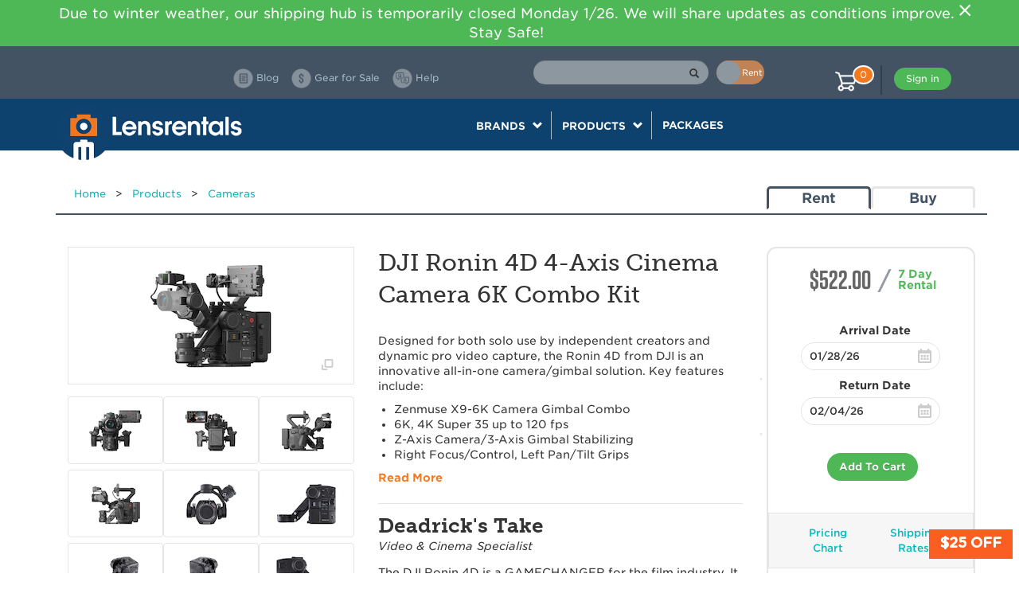

--- FILE ---
content_type: text/html; charset=utf-8
request_url: https://www.lensrentals.com/rent/dji-ronin-4d-4-axis-cinema-camera-6k-combo-kit
body_size: 81157
content:
<!DOCTYPE html>
<html lang='en-US'>
<head>
<title>Lensrentals.com - Rent a DJI Ronin 4D 4-Axis Cinema Camera 6K Combo Kit</title>
<meta charset='UTF-8'>
<meta content='width=device-width, initial-scale=1, maximum-scale=1, user-scalable=0' name='viewport'>


<!-- Favicon -->
<link href='/apple-touch-icon.png?v=2bwoG3P3el' rel='apple-touch-icon' sizes='180x180'>
<link href='/favicon-32x32.png?v=2bwoG3P3el' rel='icon' sizes='32x32' type='image/png'>
<link href='/favicon-16x16.png?v=2bwoG3P3el' rel='icon' sizes='16x16' type='image/png'>
<link href='/manifest.json?v=2bwoG3P3el' rel='manifest'>
<link color='#f07622' href='/safari-pinned-tab.svg?v=2bwoG3P3el' rel='mask-icon'>
<link href='/favicon.ico?v=2bwoG3P3el' rel='shortcut icon'>
<meta content='#ffffff' name='msapplication-TileColor'>
<meta content='/mstile-144x144.png?v=2bwoG3P3el' name='msapplication-TileImage'>
<meta content='#ffffff' name='theme-color'>
<link rel="canonical" href="/rent/dji-ronin-4d-4-axis-cinema-camera-6k-combo-kit" />
<!-- Fonts -->
<script src='https://use.typekit.net/nwc1ett.js'></script>
<script>
  try{Typekit.load({ async: true });}catch(e){}
</script>
<link href='https://cloud.typography.com/7258114/6529952/css/fonts.css' rel='stylesheet'>
<link rel="stylesheet" media="all" href="/assets/application-256e67aaca4419d648234d92619573f750601918ee6254950572ebf5c86a95bd.css" />
<script>
  window.ENV = {}
  window.ENV.STRIPE_PUBLIC_KEY = "pk_live_FRuwMtuyGLqEQc5WYalO4opx"
  window.ENV.PAYMENT_PROCESSOR = "stripe"
  window.ENV.ENABLE_SALE_PRODUCTS = "true"
  window.ENV.TALKABLE_SITE_ID = "lens-rentals"
  window.ENV.SEGMENT_WRITE_KEY = "Paggbh6mgBnOkfSWJMdimRv5rD6hhfL3"
  window.ENV.GOOGLE_TAG_ID = "AW-1065116879"
  window.ENV.GOOGLE_CONVERSION_LABEL = "olX5CI7PrfgYEM_J8fsD"
  window.ENV.FEATURE_FLAG_SHIPPING_AVAILABILITY = "true"
  window.ENV.NEXTJS_CHECKOUT = "true"
</script>
<script>
  window._fb_view_content = true;
</script>
<script>
  window._product = {"id":11499,"name":"DJI Ronin 4D 4-Axis Cinema Camera 6K Combo Kit","available_on":"2026-01-26","add_to_cart_url":"/products/11499/add_to_cart.json","baseball_card_image_url":"/img/56/998992831774","short_description":"","available_to_rent":true,"availability":"\u003cp class=\"status unavailable\"\u003eAvailable Monday\u003c/p\u003e","duration":7,"available":true,"permalink":"dji-ronin-4d-4-axis-cinema-camera-6k-combo-kit","path":"/rent/dji-ronin-4d-4-axis-cinema-camera-6k-combo-kit","rent_url":null,"buy_url":null,"base_price":"97.0","week_price":"425.0","min_sale_listing_price":null,"max_sale_listing_price":null,"arrival_date":"2026-01-28","earliest_arrival_date":null,"return_date":"2026-02-04","product_lists":[{"product_list":{"id":16456,"name":"Monitors","shareable":true,"description":"DJI High-Bright Remote Monitor and transmission kits - November 2024","created_at":"2023-06-14T13:55:14.379-05:00","updated_at":"2024-11-13T13:01:31.546-06:00","products":[{"id":16271,"name":"DJI Transmission High-Bright Monitor Combo (V-Mount)","available_on":"2026-01-26","add_to_cart_url":"/products/16271/add_to_cart.json","baseball_card_image_url":"/img/72/758793122593","short_description":"","available_to_rent":true,"availability":"\u003cp class=\"status unavailable\"\u003eAvailable Monday\u003c/p\u003e","duration":7,"available":true,"permalink":"dji-transmission-high-bright-monitor-combo-v-mount","path":"/rent/dji-transmission-high-bright-monitor-combo-v-mount","rent_url":null,"buy_url":null,"base_price":"56.0","week_price":"278.0","min_sale_listing_price":null,"max_sale_listing_price":null},{"id":11508,"name":"DJI High-Bright Remote Monitor","available_on":"2026-01-26","add_to_cart_url":"/products/11508/add_to_cart.json","baseball_card_image_url":"/img/52/381445111162","short_description":"","available_to_rent":true,"availability":"\u003cp class=\"status unavailable\"\u003eAvailable Monday\u003c/p\u003e","duration":7,"available":true,"permalink":"dji-high-bright-remote-monitor","path":"/rent/dji-high-bright-remote-monitor","rent_url":null,"buy_url":null,"base_price":"34.0","week_price":"136.0","min_sale_listing_price":null,"max_sale_listing_price":null},{"id":12719,"name":"DJI Transmission Combo","available_on":"2026-01-26","add_to_cart_url":"/products/12719/add_to_cart.json","baseball_card_image_url":"/img/37/150475955724","short_description":"","available_to_rent":true,"availability":"\u003cp class=\"status unavailable\"\u003eAvailable Monday\u003c/p\u003e","duration":7,"available":true,"permalink":"dji-transmission-combo","path":"/rent/dji-transmission-combo","rent_url":null,"buy_url":null,"base_price":"32.0","week_price":"160.0","min_sale_listing_price":null,"max_sale_listing_price":null}]}},{"product_list":{"id":8004,"name":"CFexpress Type B Media","shareable":true,"description":"All CFexpress Type B cards and readers November 2023","created_at":"2019-12-30T16:40:29.840-06:00","updated_at":"2023-11-08T16:49:31.482-06:00","products":[{"id":9673,"name":"Sony 256GB CFexpress Type B TOUGH Memory Card","available_on":"2026-01-26","add_to_cart_url":"/products/9673/add_to_cart.json","baseball_card_image_url":"/img/79/508524735258","short_description":"","available_to_rent":true,"availability":"\u003cp class=\"status unavailable\"\u003eAvailable Monday\u003c/p\u003e","duration":7,"available":true,"permalink":"sony-256gb-cfexpress-type-b-tough-memory-card","path":"/rent/sony-256gb-cfexpress-type-b-tough-memory-card","rent_url":null,"buy_url":null,"base_price":"13.0","week_price":"26.0","min_sale_listing_price":null,"max_sale_listing_price":null},{"id":9674,"name":"Sony 512GB CFexpress Type B TOUGH Memory Card","available_on":"2026-01-26","add_to_cart_url":"/products/9674/add_to_cart.json","baseball_card_image_url":"/img/85/157568857540","short_description":"","available_to_rent":true,"availability":"\u003cp class=\"status unavailable\"\u003eAvailable Monday\u003c/p\u003e","duration":7,"available":true,"permalink":"sony-512gb-cfexpress-type-b-tough-memory-card","path":"/rent/sony-512gb-cfexpress-type-b-tough-memory-card","rent_url":null,"buy_url":null,"base_price":"13.0","week_price":"22.0","min_sale_listing_price":null,"max_sale_listing_price":null},{"id":9672,"name":"Sony MRW-G1 CFexpress Type B/XQD Memory Card Reader","available_on":"2026-01-26","add_to_cart_url":"/products/9672/add_to_cart.json","baseball_card_image_url":"/img/96/672423647722","short_description":"","available_to_rent":true,"availability":"\u003cp class=\"status unavailable\"\u003eAvailable Monday\u003c/p\u003e","duration":7,"available":true,"permalink":"sony-mrw-g1-cfexpress-type-b-xqd-memory-card-reader","path":"/rent/sony-mrw-g1-cfexpress-type-b-xqd-memory-card-reader","rent_url":null,"buy_url":null,"base_price":"13.0","week_price":"7.0","min_sale_listing_price":null,"max_sale_listing_price":null},{"id":9693,"name":"Sony 128GB CFexpress Type B TOUGH Memory Card","available_on":"2026-01-26","add_to_cart_url":"/products/9693/add_to_cart.json","baseball_card_image_url":"/img/25/989745734866","short_description":"","available_to_rent":true,"availability":"\u003cp class=\"status unavailable\"\u003eAvailable Monday\u003c/p\u003e","duration":7,"available":true,"permalink":"sony-128gb-cfexpress-type-b-tough-memory-card","path":"/rent/sony-128gb-cfexpress-type-b-tough-memory-card","rent_url":null,"buy_url":null,"base_price":"13.0","week_price":"11.0","min_sale_listing_price":null,"max_sale_listing_price":null},{"id":9403,"name":"SanDisk Extreme Pro CFexpress Type B Reader","available_on":"2026-01-26","add_to_cart_url":"/products/9403/add_to_cart.json","baseball_card_image_url":"/img/65/575744175652","short_description":"","available_to_rent":true,"availability":"\u003cp class=\"status unavailable\"\u003eAvailable Monday\u003c/p\u003e","duration":7,"available":true,"permalink":"sandisk-extreme-pro-cfexpress-type-b-reader","path":"/rent/sandisk-extreme-pro-cfexpress-type-b-reader","rent_url":null,"buy_url":null,"base_price":"10.0","week_price":"6.0","min_sale_listing_price":null,"max_sale_listing_price":null},{"id":9402,"name":"SanDisk CFexpress 512GB Extreme Pro 1700MB/s Type B","available_on":"2026-01-26","add_to_cart_url":"/products/9402/add_to_cart.json","baseball_card_image_url":"/img/79/972669294165","short_description":"","available_to_rent":true,"availability":"\u003cp class=\"status unavailable\"\u003eAvailable Monday\u003c/p\u003e","duration":7,"available":true,"permalink":"sandisk-cfexpress-512gb-extreme-pro-1700mb-s-type-b","path":"/rent/sandisk-cfexpress-512gb-extreme-pro-1700mb-s-type-b","rent_url":null,"buy_url":null,"base_price":"13.0","week_price":"13.0","min_sale_listing_price":null,"max_sale_listing_price":null},{"id":9401,"name":"SanDisk CFexpress 256GB Extreme Pro 1700MB/s Type B","available_on":"2026-01-26","add_to_cart_url":"/products/9401/add_to_cart.json","baseball_card_image_url":"/img/92/581852828754","short_description":"","available_to_rent":true,"availability":"\u003cp class=\"status unavailable\"\u003eAvailable Monday\u003c/p\u003e","duration":7,"available":true,"permalink":"sandisk-cfexpress-256gb-extreme-pro-1700mb-s-type-b","path":"/rent/sandisk-cfexpress-256gb-extreme-pro-1700mb-s-type-b","rent_url":null,"buy_url":null,"base_price":"13.0","week_price":"7.0","min_sale_listing_price":null,"max_sale_listing_price":null},{"id":9400,"name":"SanDisk CFexpress 128GB Extreme Pro 1700MB/s Type B","available_on":"2026-01-26","add_to_cart_url":"/products/9400/add_to_cart.json","baseball_card_image_url":"/img/56/553832850207","short_description":"","available_to_rent":true,"availability":"\u003cp class=\"status unavailable\"\u003eAvailable Monday\u003c/p\u003e","duration":7,"available":true,"permalink":"sandisk-cfexpress-128gb-extreme-pro-1700mb-s-type-b","path":"/rent/sandisk-cfexpress-128gb-extreme-pro-1700mb-s-type-b","rent_url":null,"buy_url":null,"base_price":"13.0","week_price":"7.0","min_sale_listing_price":null,"max_sale_listing_price":null},{"id":10762,"name":"ProGrade Digital 1TB CFexpress Gold 1700MB/s Type B","available_on":"2026-01-27","add_to_cart_url":"/products/10762/add_to_cart.json","baseball_card_image_url":"/img/31/142287590859","short_description":"","available_to_rent":true,"availability":"\u003cp class=\"status unavailable\"\u003eAvailable Tuesday\u003c/p\u003e","duration":7,"available":false,"permalink":"prograde-digital-1tb-cfexpress-gold-1700mb-s-type-b","path":"/rent/prograde-digital-1tb-cfexpress-gold-1700mb-s-type-b","rent_url":null,"buy_url":null,"base_price":"13.0","week_price":"37.0","min_sale_listing_price":null,"max_sale_listing_price":null},{"id":11827,"name":"SanDisk Professional Pro-Reader CFexpress Type B","available_on":"2026-01-26","add_to_cart_url":"/products/11827/add_to_cart.json","baseball_card_image_url":"/img/03/209799721461","short_description":"","available_to_rent":true,"availability":"\u003cp class=\"status unavailable\"\u003eAvailable Monday\u003c/p\u003e","duration":7,"available":true,"permalink":"sandisk-professional-pro-reader-cfexpress-type-b","path":"/rent/sandisk-professional-pro-reader-cfexpress-type-b","rent_url":null,"buy_url":null,"base_price":"13.0","week_price":"8.0","min_sale_listing_price":null,"max_sale_listing_price":null},{"id":12671,"name":"Angelbird 1TB AV Pro MK2 CFexpress 2.0 Type B Memory Card","available_on":"2026-01-26","add_to_cart_url":"/products/12671/add_to_cart.json","baseball_card_image_url":"/img/27/054642915721","short_description":"","available_to_rent":true,"availability":"\u003cp class=\"status unavailable\"\u003eAvailable Monday\u003c/p\u003e","duration":7,"available":true,"permalink":"angelbird-1tb-av-pro-mk2-cfexpress-2.0-type-b-memory-card","path":"/rent/angelbird-1tb-av-pro-mk2-cfexpress-2.0-type-b-memory-card","rent_url":null,"buy_url":null,"base_price":"13.0","week_price":"30.0","min_sale_listing_price":null,"max_sale_listing_price":null},{"id":13202,"name":"ProGrade Digital 650GB CFexpress 2.0 Cobalt 1700MB/s Type B ","available_on":"2026-01-26","add_to_cart_url":"/products/13202/add_to_cart.json","baseball_card_image_url":"/img/90/108508060355","short_description":"","available_to_rent":true,"availability":"\u003cp class=\"status unavailable\"\u003eAvailable Monday\u003c/p\u003e","duration":7,"available":true,"permalink":"prograde-digital-650gb-cfexpress-2.0-cobalt-1700mb-s-type-b","path":"/rent/prograde-digital-650gb-cfexpress-2.0-cobalt-1700mb-s-type-b","rent_url":null,"buy_url":null,"base_price":"13.0","week_price":"34.0","min_sale_listing_price":null,"max_sale_listing_price":null}]}},{"product_list":{"id":12693,"name":"Lenses","shareable":true,"description":"SEP 2025 -  DJI Zenmuse \u0026 VIltrox DL Lenses for Ronin 4D /\r\nPRODUCTS USING THIS LIST: \r\nDJI Ronin 4D 4-Axis Cinema Camera 6K Combo Kit\r\nDJI Ronin 4D X9-8K Flex Gimbal Camera Backpack Standard Kit\r\nDJI Ronin 4D Flex\r\nDJI Ronin 4D X9-8K w/ RAW License\r\nDJI Ronin 4D 4-Axis Cinema Camera 8K Combo Kit\r\nDJI Ronin 4D X9-6K w/ RAW License","created_at":"2021-10-28T12:09:39.333-05:00","updated_at":"2025-09-15T09:36:09.569-05:00","products":[{"id":17875,"name":"Viltrox AF 90mm 3.5 Full-Frame (DL)","available_on":"2026-01-26","add_to_cart_url":"/products/17875/add_to_cart.json","baseball_card_image_url":"/img/13/850846197112","short_description":"","available_to_rent":true,"availability":"\u003cp class=\"status unavailable\"\u003eAvailable Monday\u003c/p\u003e","duration":7,"available":true,"permalink":"viltrox-af-90mm-3.5-full-frame-dl","path":"/rent/viltrox-af-90mm-3.5-full-frame-dl","rent_url":null,"buy_url":null,"base_price":"0.0","week_price":"37.0","min_sale_listing_price":null,"max_sale_listing_price":null},{"id":14261,"name":"DJI Zenmuse DL 18mm f/2.8 ASPH","available_on":"2026-01-26","add_to_cart_url":"/products/14261/add_to_cart.json","baseball_card_image_url":"/img/93/552295914379","short_description":"","available_to_rent":true,"availability":"\u003cp class=\"status unavailable\"\u003eAvailable Monday\u003c/p\u003e","duration":7,"available":true,"permalink":"dji-zenmuse-dl-18mm-f2.8-asph","path":"/rent/dji-zenmuse-dl-18mm-f2.8-asph","rent_url":null,"buy_url":null,"base_price":"0.0","week_price":"81.0","min_sale_listing_price":null,"max_sale_listing_price":null},{"id":16755,"name":"DJI Zenmuse DL 75mm f/1.8","available_on":"2026-01-26","add_to_cart_url":"/products/16755/add_to_cart.json","baseball_card_image_url":"/img/86/758147593707","short_description":"","available_to_rent":true,"availability":"\u003cp class=\"status unavailable\"\u003eAvailable Monday\u003c/p\u003e","duration":7,"available":true,"permalink":"dji-zenmuse-dl-75mm-f1.8","path":"/rent/dji-zenmuse-dl-75mm-f1.8","rent_url":null,"buy_url":null,"base_price":"5.0","week_price":"84.0","min_sale_listing_price":null,"max_sale_listing_price":null},{"id":6690,"name":"DJI Zenmuse DL 24mm F2.8 LS ASPH","available_on":"2026-01-26","add_to_cart_url":"/products/6690/add_to_cart.json","baseball_card_image_url":"/img/48/730292505288","short_description":"","available_to_rent":true,"availability":"\u003cp class=\"status unavailable\"\u003eAvailable Monday\u003c/p\u003e","duration":7,"available":true,"permalink":"dji-zenmuse-dl-24mm-f2.8-ls-asph","path":"/rent/dji-zenmuse-dl-24mm-f2.8-ls-asph","rent_url":null,"buy_url":null,"base_price":"0.0","week_price":"90.0","min_sale_listing_price":null,"max_sale_listing_price":null},{"id":6692,"name":"DJI Zenmuse DL 50mm F2.8 LS ASPH","available_on":"2026-01-26","add_to_cart_url":"/products/6692/add_to_cart.json","baseball_card_image_url":"/img/41/425326591451","short_description":"","available_to_rent":true,"availability":"\u003cp class=\"status unavailable\"\u003eAvailable Monday\u003c/p\u003e","duration":7,"available":true,"permalink":"dji-zenmuse-dl-50mm-f2.8-ls-asph","path":"/rent/dji-zenmuse-dl-50mm-f2.8-ls-asph","rent_url":null,"buy_url":null,"base_price":"0.0","week_price":"99.0","min_sale_listing_price":null,"max_sale_listing_price":null},{"id":6691,"name":"DJI Zenmuse DL 35mm F2.8 LS ASPH","available_on":"2026-01-29","add_to_cart_url":"/products/6691/add_to_cart.json","baseball_card_image_url":"/img/17/953709154575","short_description":"","available_to_rent":true,"availability":"\u003cp class=\"status unavailable\"\u003eAvailable Thursday\u003c/p\u003e","duration":7,"available":false,"permalink":"dji-zenmuse-dl-35mm-f2.8-ls-asph","path":"/rent/dji-zenmuse-dl-35mm-f2.8-ls-asph","rent_url":null,"buy_url":null,"base_price":"0.0","week_price":"106.0","min_sale_listing_price":null,"max_sale_listing_price":null},{"id":14049,"name":"DJI DL 17-28mm T3.0 ASPH PZ","available_on":"2026-01-26","add_to_cart_url":"/products/14049/add_to_cart.json","baseball_card_image_url":"/img/11/338838691170","short_description":"","available_to_rent":true,"availability":"\u003cp class=\"status unavailable\"\u003eAvailable Monday\u003c/p\u003e","duration":7,"available":true,"permalink":"dji-dl-17-28mm-t3.0-asph-pz","path":"/rent/dji-dl-17-28mm-t3.0-asph-pz","rent_url":null,"buy_url":null,"base_price":"0.0","week_price":"88.0","min_sale_listing_price":null,"max_sale_listing_price":null}]}},{"product_list":{"id":16584,"name":"Lens Mounts","shareable":true,"description":"FEB 2025 - for DJI Zenmus X9","created_at":"2023-07-11T10:20:56.139-05:00","updated_at":"2025-02-17T22:52:03.459-06:00","products":[{"id":13868,"name":"DJI Zenmuse X9 Leica L Lens Mount","available_on":"2026-01-26","add_to_cart_url":"/products/13868/add_to_cart.json","baseball_card_image_url":"/img/47/871066582407","short_description":"","available_to_rent":true,"availability":"\u003cp class=\"status unavailable\"\u003eAvailable Monday\u003c/p\u003e","duration":7,"available":true,"permalink":"dji-zenmuse-x9-leica-l-lens-mount","path":"/rent/dji-zenmuse-x9-leica-l-lens-mount","rent_url":null,"buy_url":null,"base_price":"13.0","week_price":"25.0","min_sale_listing_price":null,"max_sale_listing_price":null},{"id":12091,"name":"DJI Zenmuse X9 Sony E Lens Mount","available_on":"2026-01-26","add_to_cart_url":"/products/12091/add_to_cart.json","baseball_card_image_url":"/img/91/523695370045","short_description":"","available_to_rent":true,"availability":"\u003cp class=\"status unavailable\"\u003eAvailable Monday\u003c/p\u003e","duration":7,"available":true,"permalink":"dji-zenmuse-x9-sony-e-lens-mount","path":"/rent/dji-zenmuse-x9-sony-e-lens-mount","rent_url":null,"buy_url":null,"base_price":"13.0","week_price":"17.0","min_sale_listing_price":null,"max_sale_listing_price":null},{"id":11502,"name":"DJI Zenmuse X9 Leica M Lens Mount","available_on":"2026-01-26","add_to_cart_url":"/products/11502/add_to_cart.json","baseball_card_image_url":"/img/16/733182552697","short_description":"","available_to_rent":true,"availability":"\u003cp class=\"status unavailable\"\u003eAvailable Monday\u003c/p\u003e","duration":7,"available":true,"permalink":"dji-zenmuse-x9-leica-m-lens-mount","path":"/rent/dji-zenmuse-x9-leica-m-lens-mount","rent_url":null,"buy_url":null,"base_price":"13.0","week_price":"21.0","min_sale_listing_price":null,"max_sale_listing_price":null}]}},{"product_list":{"id":16458,"name":"Accessories","shareable":true,"description":"JAN 2024 - DJI Support for Ronin 4D, Zenmuse, PROSSD Mount /\r\nPRODUCTS USING THIS LIST: \r\nDJI Ronin 4D X9-8K Flex Gimbal Camera Backpack Standard Kit\r\nDJI Ronin 4D 4-Axis Cinema Camera 6K Combo Kit\r\nDJI Ronin 4D 4-Axis Cinema Camera 8K Combo Kit\r\nDJI Ronin 4D X9-6K w/ RAW License\r\nDJI Ronin 4D X9-8K w/ RAW License","created_at":"2023-06-14T13:58:56.324-05:00","updated_at":"2025-02-03T10:53:44.706-06:00","products":[{"id":11505,"name":"DJI PROSSD Mount","available_on":"2026-01-26","add_to_cart_url":"/products/11505/add_to_cart.json","baseball_card_image_url":"/img/26/422542254058","short_description":"","available_to_rent":true,"availability":"\u003cp class=\"status unavailable\"\u003eAvailable Monday\u003c/p\u003e","duration":7,"available":true,"permalink":"dji-prossd-mount","path":"/rent/dji-prossd-mount","rent_url":null,"buy_url":null,"base_price":"13.0","week_price":"15.0","min_sale_listing_price":null,"max_sale_listing_price":null},{"id":4523,"name":"DJI Focus Wireless Follow Focus System","available_on":"2026-01-26","add_to_cart_url":"/products/4523/add_to_cart.json","baseball_card_image_url":"/img/41/048782055879","short_description":"","available_to_rent":true,"availability":"\u003cp class=\"status unavailable\"\u003eAvailable Monday\u003c/p\u003e","duration":7,"available":true,"permalink":"dji-focus-wireless-follow-focus-system","path":"/rent/dji-focus-wireless-follow-focus-system","rent_url":null,"buy_url":null,"base_price":"0.0","week_price":"40.0","min_sale_listing_price":null,"max_sale_listing_price":null},{"id":11508,"name":"DJI High-Bright Remote Monitor","available_on":"2026-01-26","add_to_cart_url":"/products/11508/add_to_cart.json","baseball_card_image_url":"/img/52/381445111162","short_description":"","available_to_rent":true,"availability":"\u003cp class=\"status unavailable\"\u003eAvailable Monday\u003c/p\u003e","duration":7,"available":true,"permalink":"dji-high-bright-remote-monitor","path":"/rent/dji-high-bright-remote-monitor","rent_url":null,"buy_url":null,"base_price":"34.0","week_price":"136.0","min_sale_listing_price":null,"max_sale_listing_price":null},{"id":11500,"name":"DJI Zenmuse X9 Counterweight","available_on":"2026-01-26","add_to_cart_url":"/products/11500/add_to_cart.json","baseball_card_image_url":"/img/26/672995596046","short_description":"","available_to_rent":true,"availability":"\u003cp class=\"status unavailable\"\u003eAvailable Monday\u003c/p\u003e","duration":7,"available":true,"permalink":"dji-zenmuse-x9-counterweight","path":"/rent/dji-zenmuse-x9-counterweight","rent_url":null,"buy_url":null,"base_price":"13.0","week_price":"19.0","min_sale_listing_price":null,"max_sale_listing_price":null},{"id":11503,"name":"DJI Zenmuse X9 Focus Motor","available_on":"2026-01-26","add_to_cart_url":"/products/11503/add_to_cart.json","baseball_card_image_url":"/img/07/360319235297","short_description":"","available_to_rent":true,"availability":"\u003cp class=\"status unavailable\"\u003eAvailable Monday\u003c/p\u003e","duration":7,"available":true,"permalink":"dji-zenmuse-x9-focus-motor","path":"/rent/dji-zenmuse-x9-focus-motor","rent_url":null,"buy_url":null,"base_price":"13.0","week_price":"21.0","min_sale_listing_price":null,"max_sale_listing_price":null},{"id":14505,"name":"DJI Ronin 4D Expansion Plate","available_on":"2026-01-26","add_to_cart_url":"/products/14505/add_to_cart.json","baseball_card_image_url":"/img/48/867322189276","short_description":"","available_to_rent":true,"availability":"\u003cp class=\"status unavailable\"\u003eAvailable Monday\u003c/p\u003e","duration":7,"available":true,"permalink":"dji-ronin-4d-expansion-plate","path":"/rent/dji-ronin-4d-expansion-plate","rent_url":null,"buy_url":null,"base_price":"0.0","week_price":"43.0","min_sale_listing_price":null,"max_sale_listing_price":null},{"id":11510,"name":"DJI Ronin 4D TX2 Video Transmitter","available_on":"2026-01-26","add_to_cart_url":"/products/11510/add_to_cart.json","baseball_card_image_url":"/img/22/810704506626","short_description":"","available_to_rent":true,"availability":"\u003cp class=\"status unavailable\"\u003eAvailable Monday\u003c/p\u003e","duration":7,"available":true,"permalink":"dji-ronin-4d-tx2-video-transmitter","path":"/rent/dji-ronin-4d-tx2-video-transmitter","rent_url":null,"buy_url":null,"base_price":"13.0","week_price":"23.0","min_sale_listing_price":null,"max_sale_listing_price":null},{"id":12059,"name":"DJI Ronin 4D Handgrip Combo","available_on":"2026-01-26","add_to_cart_url":"/products/12059/add_to_cart.json","baseball_card_image_url":"/img/41/912132675017","short_description":"","available_to_rent":true,"availability":"\u003cp class=\"status unavailable\"\u003eAvailable Monday\u003c/p\u003e","duration":7,"available":true,"permalink":"dji-ronin-4d-handgrip-combo","path":"/rent/dji-ronin-4d-handgrip-combo","rent_url":null,"buy_url":null,"base_price":"0.0","week_price":"54.0","min_sale_listing_price":null,"max_sale_listing_price":null}]}},{"product_list":{"id":16547,"name":"SSD Storage","shareable":true,"description":"DJI PROSSD","created_at":"2023-06-30T08:39:21.098-05:00","updated_at":"2024-08-29T11:27:44.572-05:00","products":[{"id":11506,"name":"DJI PROSSD 1TB","available_on":"2026-01-26","add_to_cart_url":"/products/11506/add_to_cart.json","baseball_card_image_url":"/img/40/470334862689","short_description":"","available_to_rent":true,"availability":"\u003cp class=\"status unavailable\"\u003eAvailable Monday\u003c/p\u003e","duration":7,"available":true,"permalink":"dji-prossd-1tb","path":"/rent/dji-prossd-1tb","rent_url":null,"buy_url":null,"base_price":"13.0","week_price":"47.0","min_sale_listing_price":null,"max_sale_listing_price":null}]}},{"product_list":{"id":3790,"name":"Power","shareable":true,"description":"MAY 2025 - DJI TB50 compatible accessories ","created_at":"2017-08-10T00:12:40.243-05:00","updated_at":"2025-05-06T10:19:29.004-05:00","products":[{"id":6899,"name":"DJI Battery Station for Ronin 2","available_on":"2026-01-26","add_to_cart_url":"/products/6899/add_to_cart.json","baseball_card_image_url":"/img/13/640006091656","short_description":"","available_to_rent":true,"availability":"\u003cp class=\"status unavailable\"\u003eAvailable Monday\u003c/p\u003e","duration":7,"available":true,"permalink":"dji-battery-station-for-ronin-2","path":"/rent/dji-battery-station-for-ronin-2","rent_url":null,"buy_url":null,"base_price":"0.0","week_price":"115.0","min_sale_listing_price":null,"max_sale_listing_price":null},{"id":6336,"name":"DJI Power Kit for Ronin 2","available_on":"2026-01-27","add_to_cart_url":"/products/6336/add_to_cart.json","baseball_card_image_url":"/img/25/489048825097","short_description":"","available_to_rent":true,"availability":"\u003cp class=\"status unavailable\"\u003eAvailable Tuesday\u003c/p\u003e","duration":7,"available":false,"permalink":"dji-power-kit-for-ronin-2","path":"/rent/dji-power-kit-for-ronin-2","rent_url":null,"buy_url":null,"base_price":"71.0","week_price":"132.0","min_sale_listing_price":null,"max_sale_listing_price":null},{"id":6340,"name":"DJI TB50 Intelligent Flight Battery for Ronin 2","available_on":"2026-01-26","add_to_cart_url":"/products/6340/add_to_cart.json","baseball_card_image_url":"/img/14/460786536870","short_description":"","available_to_rent":true,"availability":"\u003cp class=\"status unavailable\"\u003eAvailable Monday\u003c/p\u003e","duration":7,"available":true,"permalink":"dji-tb50-intelligent-flight-battery-for-ronin-2","path":"/rent/dji-tb50-intelligent-flight-battery-for-ronin-2","rent_url":null,"buy_url":null,"base_price":"13.0","week_price":"29.0","min_sale_listing_price":null,"max_sale_listing_price":null},{"id":6337,"name":"DJI Charging Hub for Ronin 2","available_on":"2026-01-27","add_to_cart_url":"/products/6337/add_to_cart.json","baseball_card_image_url":"/img/61/003010547824","short_description":"","available_to_rent":true,"availability":"\u003cp class=\"status unavailable\"\u003eAvailable Tuesday\u003c/p\u003e","duration":7,"available":false,"permalink":"dji-charging-hub-for-ronin-2","path":"/rent/dji-charging-hub-for-ronin-2","rent_url":null,"buy_url":null,"base_price":"13.0","week_price":"19.0","min_sale_listing_price":null,"max_sale_listing_price":null}]}}]}
</script>

<script async src='https://www.googletagmanager.com/gtag/js?id=AW-1065116879'></script>
<script>
window.dataLayer = window.dataLayer || [];
function gtag(){dataLayer.push(arguments);}
gtag('js', new Date());
gtag('config', ENV['GOOGLE_TAG_ID']);
</script>

<script src="/assets/application-327b7bea1adfc902e8e0e66f97221b0a0df74b6c75fddb5c8d0b883dcf35439c.js" async="async"></script>
<script>
  window.chat_user = {};
</script>

</head>
<body class='show products'>
<script src="/packs/js/site_alerts-2dd63204ac45d73fd4db.js"></script>
<link rel="stylesheet" media="screen" href="/packs/css/site_alerts-0beca4c8.css" />
<section id='site-alerts'></section>

<nav class='navbar navbar-default header'>
<div class='container'>
<div class='navbar-header visible-xs'>
<div class='row'>
<div class='col-xs-2'>
<button aria-expanded='false' class='navbar-toggle collapsed' data-target='#main-menu' data-toggle='collapse' type='button'>
<span class='sr-only'>Toggle navigation</span>
<span class='icon-bar'></span>
<span class='icon-bar'></span>
<span class='icon-bar'></span>
</button>
</div>
<div class='col-xs-8'>
<a class='navbar-brand mobile' href='/'>
<img src="/assets/logo-mobile-2610d395b2a82928b6392612d3c9be5f87f6c3ba5cfb7046a30c15b3d311985a.png" />
</a>
</div>
<ul class='col-xs-2 nav navbar-nav cart-header'>
<button class='stop-using-catalog hidden' title=''>X Catalog</button>
<li><a title="Cart" data-cart-icon="null" href="/cart"><img class="cart-icon" src="/assets/cart-7b228d4cf630de4bf5cba9ce5ab70adf629e35b866379d2595fe5aa015f5ef42.png" />
<div class='cart-count'>
<span>
0
</span>
</div>
</a></li>
</ul>
</div>
</div>
<div class='col-12 col-sm-5 col-sm-offset-3 col-md-4 col-md-offset-4 col-lg-4 col-lg-offset-6' id='search-and-toggle'>
<form action='/catalog_search' class='navbar-form navbar-left' data-search-form>
<div class='form-group has-feedback'>
<input autocomplete='off' class='form-control' name='q' type='text' value=''>
<span aria-hidden='true' class='glyphicon glyphicon-search form-control-feedback' data-search-button></span>
<label class='rent-buy-toggle' for='show-buy-links' title='toggle to view products for sale'>
<span class='text'>
Buy
</span>
<span class='text'>
Rent
</span>
<input autocomplete='off' id='show-buy-links' name='for_sale' type='checkbox' value='yes'>
<span class='toggle'></span>
<span class='background'></span>
</label>
</div>
</form>

</div>
<div class='collapse navbar-collapse' id='main-menu'>
<div class='col-lg-10 col-lg-offset-2 col-md-12 col-sm-12'>
<ul class='nav navbar-nav navbar-left header-links'>
<li>
<a href="https://www.lensrentals.com/blog"><img class="header-link-img" src="/assets/header/blog-a4e00b47735883874ab86c7ef944c285a660110146fbbabf071d74997f83c820.png" />
<span class='hidden-sm'>Blog</span>
</a></li>
<li>
<a id="gear-for-sale" href="/catalog_search?for_sale=yes"><img class="header-link-img" src="/assets/header/dollar-7b48c93025c03a388884e75f6ab4b8072b5e069a213916bfd613416cc4a1cb3f.png" />
<span class='hidden-sm'>Gear for Sale</span>
</a></li>
<li>
<a href="https://help.lensrentals.com"><img class="header-link-img" src="/assets/header/qa-b724ed955f72d190fffd692695b3d16583056b82b6539cbb7ddc9370faae8842.png" />
<span class='hidden-sm'>Help</span>
</a></li>
</ul>
<ul class='nav navbar-nav navbar-right user'></ul>
<button class='stop-using-catalog hidden' title=''>X Catalog</button>
<ul class='nav navbar-nav navbar-right cart-header hidden-xs'>
<li><a title="Cart" data-cart-icon="null" href="/cart"><img class="cart-icon" src="/assets/cart-7b228d4cf630de4bf5cba9ce5ab70adf629e35b866379d2595fe5aa015f5ef42.png" />
<div class='cart-count'>
<span>
0
</span>
</div>
</a></li>
</ul>
</div>
</div>
</div>
</nav>

<nav class='navbar navbar-default menu hidden-xs'>
<div class='container'>
<div class='navbar-header'>
<a class='navbar-brand hidden-xs' href='/'>
<img class="hidden-sm" src="/assets/logo-6f0a6afa0c000c594160e557f25dddfcf6b98efe941fe03d64715d291dea82de.png" />
<img class="visible-sm" src="/assets/logo-camera-dc828348587b485b5ba6d35d60d25f7c2b6899dca25299119e8c8743aeba3209.png" />
</a>
<button aria-expanded='false' class='navbar-toggle collapsed' data-target='#navigation-menu' data-toggle='collapse' type='button'>
Menu
</button>
</div>
<div class='collapse navbar-collapse text-center' id='navigation-menu'>
<ul class='nav navbar-nav'>
<li class='dropdown'>
<div>
Brands
<span class='glyphicon glyphicon-chevron-down'></span>
</div>
<ul class='dropdown-menu brands'></ul>
</li>
<li class='dropdown'>
<div>
Products
<span class='glyphicon glyphicon-chevron-down'></span>
</div>
<ul class='dropdown-menu products'></ul>
</li>
<li class='dropdown link'>
<div>
<a href='/rent/packages/'>
Packages
</a>
</div>
</li>
</ul>
</div>
</div>
</nav>

<div class='container site-body'>
<div class='flash-error' id='flash'>
<div class='flash error hidden'>
<p></p>
<div class='close'>X</div>
</div>
</div>


<script src="/packs/js/product-e45e89e0845c53f07335.js"></script>
<link rel="stylesheet" media="screen" href="/packs/css/product-817be27f.css" />
<div class='container'>
<div class='inner' data-product-id='11499' id='product_show'>
<div class='row product-page-header'>
<div class='col-md-9 col-xs-12'>
<div class='crumb-links'>
<a class="crumb-link" href="/">Home</a><span class="breadcrumb-spacer"> &gt; </span><a class="crumb-link" href="/rent/products">Products</a><span class="breadcrumb-spacer"> &gt; </span><a class="crumb-link" href="/rent/products/cameras">Cameras</a>
</div>
</div>
<div class='col-md-3 col-xs-12 rent_buy'>
<div class='active'>Rent</div>
<a href="/buy/dji-ronin-4d-4-axis-cinema-camera-6k-combo-kit">Buy</a>
</div>
</div>
<h1 class='product-name hidden-desktop'>DJI Ronin 4D 4-Axis Cinema Camera 6K Combo Kit</h1>
<div class='row'>
<div class='col-md-3 col-xs-12 col-md-push-9'>
<div class='right-box'>
<div class='pricing box'>
<div class='actions'>
<div class='section'>
<div class='price'>
$522.00
</div>
</div>
<div class='slash'>/</div>
<div class='duration-section'>
<div class='top'>
<span class='duration'>7</span>
Day
</div>
<p class='rental'>Rental</p>
</div>


<div class='schedule' id='schedule'>
<div class='error'></div>
<div class='scheduled-arrival arrive'>
<label for="arrival_date">Arrival Date</label>
<input type="text" name="arrival_date" id="arrival_date" value="2026-01-28" class="schedule-date-field" placeholder="Start Date" tabindex="10" />
<div class='calendar'></div>
</div>
<div class='scheduled-return return'>
<label for="return_date">Return Date</label>
<input type="text" name="return_date" id="return_date" value="2026-02-04" class="schedule-date-field" placeholder="End Date" tabindex="11" />
<div class='calendar'></div>
</div>
</div>

<button class='add-to-cart highlighted' data-rent-url='/products/dji-ronin-4d-4-axis-cinema-camera-6k-combo-kit/add_to_cart.json'>Add To Cart</button>

</div>
<div class='links'>
<div class='row'>
<div class='col-sm-6'>
<a class="link price-chart" data-toggle="modal" data-target="#pricingModal" href="#">Pricing Chart</a>
</div>
<div class='col-sm-6'>
<a class="link ship-rates" data-toggle="modal" data-target="#shippingModal" href="#">Shipping Rates</a>
</div>
</div>
</div>
<div class='purchasing'>
<div class='row'>
<div class='col-xs-2'></div>
<div class='col-xs-8'>
<img class="img-responsive" src="/assets/keeper-icon-75ebd8e48ca951bae9fa4e36c7e8f545169b4d2555736f114db9f3d7b1b9e92a.png" />
</div>
<div class='col-xs-2'></div>
</div>
<h3>Interested in purchasing?</h3>
<div data-buy-now-price-range='{&quot;highPrice&quot;:&quot;5267.00&quot;,&quot;lowPrice&quot;:&quot;3489.00&quot;}' data-has-saleproduct='false' data-product-id='11499' data-saleproduct-url='/buy/dji-ronin-4d-4-axis-cinema-camera-6k-combo-kit' id='purchasing-modal-react'></div>
</div>

</div>

<div class='hidden-mobile'>
<div class='includes box'>
<h2 class='subhead no-border'>Includes</h2>
<ul>
<li><p><span class="caps">DJI</span> Ronin 4D 4-Axis Cinema Camera Main Body</p></li>
<li><p>Zenmuse X9-6K Gimbal Camera</p></li>
<li><p><span class="caps">DJI</span> Ronin 4D Main Monitor</p></li>
<li><p><span class="caps">DJI</span> DX to DL Adapter for X9 Gimbal Cameras</p></li>
<li><p><a href="/rent/dji-ronin-4d-handgrip-combo"><span class="caps">DJI</span> Ronin 4D Handgrip Combo</a></p></li>
<li><p><span class="caps">DJI</span> Ronin 4D Top Handle</p></li>
<li><p><span class="caps">DJI</span> LiDAR Range Finder</p></li>
<li><p><a href="/rent/dji-tb50-intelligent-flight-battery-for-inspire-2-ronin-2"><span class="caps">DJI</span> TB50 Intelligent Flight Battery for Inspire 2 / Ronin 2</a></p></li>
<li><p><span class="caps">USB</span> Type-C cable</p></li>
<li><p>Hard case</p></li>
</ul>
<div class='complex-details'>
<button class='read-more see-complex-details' data-target='#complexIncludes' data-toggle='modal' type='button'>
See Details
</button>
</div>
</div>

<div class='resources box'>
<h2 class='subhead no-border'>Resources</h2>
<li><a href="/product-assets/37022181-7ac7-4796-8e57-0ac0f47a507a/lidar range finder manual.pdf">LiDAR Range Finder Manual</a></li>
<li><a href="/product-assets/9d81e241-ec18-423b-b328-22e9ec35c0a9/x9 focus motor manual.pdf">Zenmuse X9 Focus Motor Manual</a></li>
<li><a href="/product-assets/f3a03027-a431-4f0f-b244-ef1a0a479ff3/ronin 4d qsg.pdf">Ronin 4D Quick Start Guide</a></li>
<li><a href="/product-assets/e2b74b8d-f0e9-4685-80f2-fd8e1d86db8e/DJI Ronin 4D Lens Compatibility List 211020.pdf">Lens Compatibility List</a></li>
<li><a href="https://www.youtube.com/watch?v=9xuHjfqmTbk">Hands-on with the DJI 4D-6K</a></li>
</div>

</div>
</div>

</div>
<div class='col-md-4 col-xs-12 col-md-pull-3'>
<div class='left-box'>
<div class='product-image-container' data-target='#productPhotos' data-toggle='modal'>
<div class='product-image' data-slide-to='0' href='#productPhotosCarousel'>
<img src="/img/56/998992831774" />
<i class='show-modal icon icon-popup' href='#' name='product-gallery'></i>
</div>
<div class='product-thumbnails'>
<a href="#productPhotosCarousel" class="thumbnail col-sm-4" data-slide-to="1"><img height="50" src="/img/38/452601805872" /></a><a href="#productPhotosCarousel" class="thumbnail col-sm-4" data-slide-to="2"><img height="50" src="/img/32/667822399316" /></a><a href="#productPhotosCarousel" class="thumbnail col-sm-4" data-slide-to="3"><img height="50" src="/img/08/416803861930" /></a><a href="#productPhotosCarousel" class="thumbnail col-sm-4" data-slide-to="4"><img height="50" src="/img/79/150059079633" /></a><a href="#productPhotosCarousel" class="thumbnail col-sm-4" data-slide-to="5"><img height="50" src="/img/02/137477959410" /></a><a href="#productPhotosCarousel" class="thumbnail col-sm-4" data-slide-to="6"><img height="50" src="/img/92/568969951008" /></a><a href="#productPhotosCarousel" class="thumbnail col-sm-4" data-slide-to="7"><img height="50" src="/img/67/487716532159" /></a><a href="#productPhotosCarousel" class="thumbnail col-sm-4" data-slide-to="8"><img height="50" src="/img/56/587224771922" /></a><a href="#productPhotosCarousel" class="thumbnail col-sm-4" data-slide-to="9"><img height="50" src="/img/87/787216091776" /></a><a href="#productPhotosCarousel" class="thumbnail col-sm-4" data-slide-to="10"><img height="50" src="/img/21/280252957991" /></a><a href="#productPhotosCarousel" class="thumbnail col-sm-4" data-slide-to="11"><img height="50" src="/img/83/583497242311" /></a><a href="#productPhotosCarousel" class="thumbnail col-sm-4" data-slide-to="12"><img height="50" src="/img/03/018093341940" /></a>
</div>
</div>
<div class='inner-container hidden-xs'>
<h2 class='subhead product-list-title'>Recommended:</h2>
<div class='product-lists'>
<div class='menu'></div>
</div>
</div>
</div>

</div>
<div class='col-md-5 col-xs-12 col-md-pull-3'>
<h1 class='product-name hidden-mobile hidden-tablet'>DJI Ronin 4D 4-Axis Cinema Camera 6K Combo Kit</h1>
<a class='read-more review-link' href='#review-subhead'>
<div class='inner-container yotpo bottomLine abbr' data-yotpo-product-id='11499'></div>
</a>

<div class='inner-container overview'>
<div class='text excerpt'>
<p>Designed for both solo use by independent creators and dynamic pro video capture, the Ronin 4D from <span class="caps">DJI</span> is an innovative all-in-one camera/gimbal solution. Key features include:</p>
<ul>
<li class='short-description-bullet'><p>Zenmuse X9-6K Camera Gimbal Combo</p></li>
<li class='short-description-bullet'><p>6K, 4K Super 35 up to 120 fps</p></li>
<li class='short-description-bullet'><p>Z-Axis Camera/3-Axis Gimbal Stabilizing</p></li>
<li class='short-description-bullet'><p>Right Focus/Control, Left Pan/Tilt Grips</p></li>
</ul>
</div>
<div class='text full hidden'>
<p><strong>4D Stabilization.</strong> While a typical gimbal offers 3 degrees of stabilization- pan, tilt, and roll- the <span class="caps">DJI</span> Ronin 4D 4-Axis Cinema Camera 6K Combo Kit adds Z-axis vertical stabilization to its built-in camera, ensuring steady footage without the need for any extra stabilizers. Its lightweight carbon fiber and aluminum/magnesium alloy build is ideal for the solo filmmaker/event photographer looking to have as much control as possible in a single package.</p>
<p><strong>Zenmuse X9-6K Camera.</strong> The Zenmuse X9 is a full-frame 6K camera capturing 6K footage up to 60 fps in full-frame 2.39:1. It can also record up to 120 fps in 4K Super 35, features 800/5000 dual native <span class="caps">ISO</span> with 14 stops of dynamic range, built-in ND.03 to ND2.7 filters, and a LiDAR system that uses up to 43,200 ranging points within a 33&#8217; range.</p>
<p><strong>Apple ProRes 4444 XQ Capable.</strong> The Ronin 4D will be shipping without <span class="caps">RAW</span> capabilities, but it <i>can</i> record Apple ProRes 4444 XQ to <a href="/rent/dji-prossd-1tb"><span class="caps">DJI</span> PROSSDs</a>.</p>
<p><strong>Focus.</strong> Speaking of LiDAR, it offers excellent focusing performance in low-light environments and its built-in depth meter allows focus pulling to be viewed graphically. The X9&#8217;s autofocus can keep your subject sharp even when motion blur is produced, and ActiveTrack Pro provides continuous autofocus and composition adjustment. Automated Manual Focus (<span class="caps">AMF</span>) combines the accuracy of manual focus with the ease of autofocus, and the focus wheel included in the right handgrip allows users to manually focus whenever necessary. When used with manual lenses, you&#8217;ll need the <a href="/rent/dji-zenmuse-x9-focus-motor">Zenmuse X9 Focus Motor</a>.</p>
<p><strong>Control.</strong> The aforementioned right handgrip uses its focus wheel to navigate camera menus, adjust exposure, and more, without having to move your hand, while the left handgrip features a joystick for controlling the gimbal&#8217;s pan/tilt axes.</p>
<p><strong>Monitor.</strong> The built-in 5.5&quot; 1920 &#215; 1080 touchscreen monitor can reach a brightness of 1000 cd/m², so you won&#8217;t need a separate system adding more bulk to your setup.</p>
<p><strong>DL Lens Mount.</strong> The familiar DL lenses used by other popular <span class="caps">DJI</span> products are compatible with the Zenmuse X9 as well, including the carbon fiber 16, <a href="/rent/dji-zenmuse-x7-dl-24mm-f2.8-ls-asph">24,</a> <a href="/rent/dji-zenmuse-x7-dl-35mm-f2.8-ls-asph">35,</a> and <a href="/rent/dji-zenmuse-x7-dl-50mm-f2.8-ls-asph">50mm</a> lenses, all of which, except for the 16mm, are full-frame compatible. The X9 supports interchangeable lens mounts for Sony E and Leica M lenses (not included), making the Ronin 4D compatible with ultra-wide, f/0.95 large-aperture, electronic zoom, macro, and anamorphic cine lenses.</p>
<p><strong>Audio, Storage, and Power.</strong> The Ronin 4D features integrated stereo microphones capable of capturing 24-bit audio, but the included 3.5mm and <span class="caps">XLR</span> audio inputs support external microphones. The Ronin 4D-6K does not support <span class="caps">RAW</span> recording and records to CFexpress cards. The entire Ronin 4D system can be powered by <a href="/rent/dji-tb50-intelligent-flight-battery-for-inspire-2-ronin-2"><span class="caps">DJI</span> TB50 intelligent batteries,</a> which provides up to 2.5 hours of capture while only taking 1.5 hours to charge, so you can quickly swap to a fresh battery without long breaks.</p>
<p><strong>Please Note.</strong> This version of the Ronin 4D does not include a <span class="caps">RAW</span> upgrade, but we do have the <span class="caps">RAW</span> version available <a href="/rent/dji-ronin-4d-x9-6k-w-raw-license">here</a>.</p>
<p><iframe width="445" height="250" src="https://www.youtube.com/embed/9xuHjfqmTbk?si=oBrWSVZ5SQC0IrlW" title="YouTube video player" frameborder="0" allow="accelerometer; autoplay; clipboard-write; encrypted-media; gyroscope; picture-in-picture; web-share" allowfullscreen></iframe></p>
</div>
<a class="read-more" href="#">Read More</a>
</div>

<div class='inner-container staff-recommendation'>
<h2 class='subhead'>Deadrick's Take</h2>
<p class='editorial-title'>Video &amp; Cinema Specialist</p>
<br>
<div class='excerpt'>
<p class='editorial'>
The DJI Ronin 4D is a GAMECHANGER for the film industry. It integrates all of the different types of camera gear and accessories into one streamlined and easy-to-operate unit, cutting setup times i...
</p>
</div>
<div class='full hidden'>
<p class='editorial'><p>The <span class="caps">DJI</span> Ronin 4D is a <span class="caps">GAMECHANGER</span> for the film industry. It integrates all of the different types of camera gear and accessories into one streamlined and easy-to-operate unit, cutting setup times in half and making all the headaches go away.</p>
<p>The LiDAR range-finding unit and the four-axis gimbal make pulling focus a breeze and allow you to hit those buttery shots that you can usually only dream of.</p>
<p>The only downside is that it doesn&#8217;t support Apple ProRes <span class="caps">RAW</span>, for all you “RAW-Heads” out there. Leap into the &#8220;4th Dimension&#8221; and take this puppy for a spin!</p>
<p><strong>Experience:</strong> Weekend shoot</p>
<p><strong>Pros:</strong> Unparalleled stabilization technology, laser focus (literally), easy to use</p>
<p><strong>Cons:</strong> Doesn’t support ProRes <span class="caps">RAW</span></p>
<p><i>June 2022</i></p></p>
</div>
<a class="read-more" href="#">Read More</a>
</div>

<div class='inner-container q-and-a'>
<h2 class='subhead'>Q & A</h2>
<div class='list-2col list'>
<li class='question'>
Am I able to install the RAW upgrade to this camera myself?
<ul class='answer'>
<li><p>Looking for the <span class="caps">RAW</span> version of the Ronin 4D? You can find one <a href="/rent/dji-ronin-4d-x9-6k-w-raw-license">here</a>.</p></li>
</ul>
</li>
<li class='question'>
Is the X9 compatible with the DL-S 16mm f/2.8 ND lens?
<ul class='answer'>
<li><p>No, the X9 isn&#8217;t compatible with the DL-S 16mm f/2.8 ND lens.</p></li>
</ul>
</li>
<li class='question'>
Does this package include an off-camera monitor?
<ul class='answer'>
<li><p>No, but we do offer the <a href="/rent/dji-high-bright-remote-monitor"><span class="caps">DJI</span> High-Bright Remote Monitor</a> for rent if you need an off-camera monitor!</p></li>
</ul>
</li>
<li class='question'>
Does this package include a lens?
<ul class='answer'>
<li><p>No, but we have the <a href="/rent/dji-zenmuse-x7-dl-24mm-f2.8-ls-asph">DL 24mm F2.8 LS <span class="caps">ASPH</span></a> and <a href="/rent/dji-zenmuse-x7-dl-50mm-f2.8-ls-asph">50mm F2.8 LS <span class="caps">ASPH</span></a> available for rent, as well as the <a href="/rent/dji-zenmuse-x9-leica-m-lens-mount"><span class="caps">DJI</span> Zenmuse X9 Leica M Lens Mount</a> and <a href="/rent/dji-zenmuse-x9-sony-e-lens-mount"><span class="caps">DJI</span> Zenmuse X9 Sony E Lens Mount</a>.</p></li>
</ul>
</li>
<li class='question'>
Can I record in RAW?
<ul class='answer'>
<li><p>The Ronin 4D will be shipping without <span class="caps">RAW</span> capabilities, but it <i>can</i> record Apple ProRes 4444 XQ to <a href="/rent/dji-prossd-1tb"><span class="caps">DJI</span> PROSSDs</a>.</p></li>
</ul>
</li>
</div>
</div>

<div class='hidden-mobile'>
<div class='specs'>
<h2 class='subhead'>Specifications</h2>
<table class='table spec-list'>
<tr class='spec'>
<td class='col-sm-6'>Audio Recording</td>
<td class='col-sm-6'><p>2-Channel 48 kHz <span class="caps">LPCM</span> Audio</p></td>
</tr>
<tr class='spec'>
<td class='col-sm-6'>Battery</td>
<td class='col-sm-6'><p><span class="caps">DJI</span> TB50</p></td>
</tr>
<tr class='spec'>
<td class='col-sm-6'>Brand</td>
<td class='col-sm-6'><p><span class="caps">DJI</span></p></td>
</tr>
<tr class='spec'>
<td class='col-sm-6'>Built-In Mic</td>
<td class='col-sm-6'><p>Stereo</p></td>
</tr>
<tr class='spec'>
<td class='col-sm-6'>Camera Mount</td>
<td class='col-sm-6'><p><span class="caps">DJI</span> DL</p></td>
</tr>
<tr class='spec'>
<td class='col-sm-6'>Camera Type</td>
<td class='col-sm-6'><p>Cinema</p></td>
</tr>
<tr class='spec'>
<td class='col-sm-6'>Compatible Media</td>
<td class='col-sm-6'><p>CFexpress Type B and <span class="caps">DJI</span> ProSSD</p></td>
</tr>
<tr class='spec'>
<td class='col-sm-6'>Dynamic Range</td>
<td class='col-sm-6'><p>14 Stops</p></td>
</tr>
<tr class='spec hidden'>
<td class='col-sm-6'>Image Stabilization</td>
<td class='col-sm-6'><p>Digital, 4-Axis</p></td>
</tr>
<tr class='spec hidden'>
<td class='col-sm-6'>Inputs/Outputs</td>
<td class='col-sm-6'><p>Video<ul><li><span class="caps">HDMI</span> (<span class="caps">HDMI</span> 1.4) Output</li></ul>Audio<ul><li>3.5 mm <span class="caps">TRS</span> Stereo Mic/Line Input</li><li><span class="caps">TRS</span> Stereo Headphone Output</li></ul>Power<ul><li>Barrel (12 to 30 <span class="caps">VDC</span>) Input</li></ul>Other<ul><li><span class="caps">USB</span> Type-C (<span class="caps">USB</span> 3.2 / 3.1 Gen 1) Data/Video Input/Output</li><li>Proprietary Monitor Output</p></td>
</tr>
<tr class='spec hidden'>
<td class='col-sm-6'>Item Type</td>
<td class='col-sm-6'><p>Camera</p></td>
</tr>
<tr class='spec hidden'>
<td class='col-sm-6'>Load Capacity</td>
<td class='col-sm-6'><p>2.1 lb</p></td>
</tr>
<tr class='spec hidden'>
<td class='col-sm-6'>Maximum Video Resolution</td>
<td class='col-sm-6'><p>6K</p></td>
</tr>
<tr class='spec hidden'>
<td class='col-sm-6'>Mfr. Model Number</td>
<td class='col-sm-6'><p>CP.RN.00000176.01</p></td>
</tr>
<tr class='spec hidden'>
<td class='col-sm-6'>Monitor Resolution</td>
<td class='col-sm-6'><p>1920 &#215; 1080</p></td>
</tr>
<tr class='spec hidden'>
<td class='col-sm-6'>Monitor Size</td>
<td class='col-sm-6'><p>5.5&quot;</p></td>
</tr>
<tr class='spec hidden'>
<td class='col-sm-6'>Rotational Angle Range</td>
<td class='col-sm-6'><p>Yaw (Pan): 285°<br>Pitch (Tilt):<br>210° (-55 to 155°)<br>Roll: 70° (-35 to 35°)</p></td>
</tr>
<tr class='spec hidden'>
<td class='col-sm-6'>Screen Type</td>
<td class='col-sm-6'><p>Touchscreen and Tilt</p></td>
</tr>
<tr class='spec hidden'>
<td class='col-sm-6'>Sensor Resolution</td>
<td class='col-sm-6'><p>24.1 Megapixel</p></td>
</tr>
<tr class='spec hidden'>
<td class='col-sm-6'>Sensor Size</td>
<td class='col-sm-6'><p>Super35</p></td>
</tr>
<tr class='spec hidden'>
<td class='col-sm-6'>Stabilization</td>
<td class='col-sm-6'><p>Yes</p></td>
</tr>
<tr class='spec hidden'>
<td class='col-sm-6'>Viewfinder Type</td>
<td class='col-sm-6'><p>None</p></td>
</tr>
<tr class='spec hidden'>
<td class='col-sm-6'>Weather Sealing</td>
<td class='col-sm-6'><p>No</p></td>
</tr>
<tr class='spec hidden'>
<td class='col-sm-6'>Wireless Connectivity</td>
<td class='col-sm-6'><p>Wi-Fi and Bluetooth</p></td>
</tr>
</table>
<a class='see-all' href='#'>See All</a>
</div>

</div>
<div class='visible-mobile'>
<div class='includes box'>
<h2 class='subhead no-border'>Includes</h2>
<ul>
<li><p><span class="caps">DJI</span> Ronin 4D 4-Axis Cinema Camera Main Body</p></li>
<li><p>Zenmuse X9-6K Gimbal Camera</p></li>
<li><p><span class="caps">DJI</span> Ronin 4D Main Monitor</p></li>
<li><p><span class="caps">DJI</span> DX to DL Adapter for X9 Gimbal Cameras</p></li>
<li><p><a href="/rent/dji-ronin-4d-handgrip-combo"><span class="caps">DJI</span> Ronin 4D Handgrip Combo</a></p></li>
<li><p><span class="caps">DJI</span> Ronin 4D Top Handle</p></li>
<li><p><span class="caps">DJI</span> LiDAR Range Finder</p></li>
<li><p><a href="/rent/dji-tb50-intelligent-flight-battery-for-inspire-2-ronin-2"><span class="caps">DJI</span> TB50 Intelligent Flight Battery for Inspire 2 / Ronin 2</a></p></li>
<li><p><span class="caps">USB</span> Type-C cable</p></li>
<li><p>Hard case</p></li>
</ul>
<div class='complex-details'>
<button class='read-more see-complex-details' data-target='#complexIncludes' data-toggle='modal' type='button'>
See Details
</button>
</div>
</div>

<div class='specs'>
<h2 class='subhead'>Specifications</h2>
<table class='table spec-list'>
<tr class='spec'>
<td class='col-sm-6'>Audio Recording</td>
<td class='col-sm-6'><p>2-Channel 48 kHz <span class="caps">LPCM</span> Audio</p></td>
</tr>
<tr class='spec'>
<td class='col-sm-6'>Battery</td>
<td class='col-sm-6'><p><span class="caps">DJI</span> TB50</p></td>
</tr>
<tr class='spec'>
<td class='col-sm-6'>Brand</td>
<td class='col-sm-6'><p><span class="caps">DJI</span></p></td>
</tr>
<tr class='spec'>
<td class='col-sm-6'>Built-In Mic</td>
<td class='col-sm-6'><p>Stereo</p></td>
</tr>
<tr class='spec'>
<td class='col-sm-6'>Camera Mount</td>
<td class='col-sm-6'><p><span class="caps">DJI</span> DL</p></td>
</tr>
<tr class='spec'>
<td class='col-sm-6'>Camera Type</td>
<td class='col-sm-6'><p>Cinema</p></td>
</tr>
<tr class='spec'>
<td class='col-sm-6'>Compatible Media</td>
<td class='col-sm-6'><p>CFexpress Type B and <span class="caps">DJI</span> ProSSD</p></td>
</tr>
<tr class='spec'>
<td class='col-sm-6'>Dynamic Range</td>
<td class='col-sm-6'><p>14 Stops</p></td>
</tr>
<tr class='spec hidden'>
<td class='col-sm-6'>Image Stabilization</td>
<td class='col-sm-6'><p>Digital, 4-Axis</p></td>
</tr>
<tr class='spec hidden'>
<td class='col-sm-6'>Inputs/Outputs</td>
<td class='col-sm-6'><p>Video<ul><li><span class="caps">HDMI</span> (<span class="caps">HDMI</span> 1.4) Output</li></ul>Audio<ul><li>3.5 mm <span class="caps">TRS</span> Stereo Mic/Line Input</li><li><span class="caps">TRS</span> Stereo Headphone Output</li></ul>Power<ul><li>Barrel (12 to 30 <span class="caps">VDC</span>) Input</li></ul>Other<ul><li><span class="caps">USB</span> Type-C (<span class="caps">USB</span> 3.2 / 3.1 Gen 1) Data/Video Input/Output</li><li>Proprietary Monitor Output</p></td>
</tr>
<tr class='spec hidden'>
<td class='col-sm-6'>Item Type</td>
<td class='col-sm-6'><p>Camera</p></td>
</tr>
<tr class='spec hidden'>
<td class='col-sm-6'>Load Capacity</td>
<td class='col-sm-6'><p>2.1 lb</p></td>
</tr>
<tr class='spec hidden'>
<td class='col-sm-6'>Maximum Video Resolution</td>
<td class='col-sm-6'><p>6K</p></td>
</tr>
<tr class='spec hidden'>
<td class='col-sm-6'>Mfr. Model Number</td>
<td class='col-sm-6'><p>CP.RN.00000176.01</p></td>
</tr>
<tr class='spec hidden'>
<td class='col-sm-6'>Monitor Resolution</td>
<td class='col-sm-6'><p>1920 &#215; 1080</p></td>
</tr>
<tr class='spec hidden'>
<td class='col-sm-6'>Monitor Size</td>
<td class='col-sm-6'><p>5.5&quot;</p></td>
</tr>
<tr class='spec hidden'>
<td class='col-sm-6'>Rotational Angle Range</td>
<td class='col-sm-6'><p>Yaw (Pan): 285°<br>Pitch (Tilt):<br>210° (-55 to 155°)<br>Roll: 70° (-35 to 35°)</p></td>
</tr>
<tr class='spec hidden'>
<td class='col-sm-6'>Screen Type</td>
<td class='col-sm-6'><p>Touchscreen and Tilt</p></td>
</tr>
<tr class='spec hidden'>
<td class='col-sm-6'>Sensor Resolution</td>
<td class='col-sm-6'><p>24.1 Megapixel</p></td>
</tr>
<tr class='spec hidden'>
<td class='col-sm-6'>Sensor Size</td>
<td class='col-sm-6'><p>Super35</p></td>
</tr>
<tr class='spec hidden'>
<td class='col-sm-6'>Stabilization</td>
<td class='col-sm-6'><p>Yes</p></td>
</tr>
<tr class='spec hidden'>
<td class='col-sm-6'>Viewfinder Type</td>
<td class='col-sm-6'><p>None</p></td>
</tr>
<tr class='spec hidden'>
<td class='col-sm-6'>Weather Sealing</td>
<td class='col-sm-6'><p>No</p></td>
</tr>
<tr class='spec hidden'>
<td class='col-sm-6'>Wireless Connectivity</td>
<td class='col-sm-6'><p>Wi-Fi and Bluetooth</p></td>
</tr>
</table>
<a class='see-all' href='#'>See All</a>
</div>

<div class='resources box'>
<h2 class='subhead no-border'>Resources</h2>
<li><a href="/product-assets/37022181-7ac7-4796-8e57-0ac0f47a507a/lidar range finder manual.pdf">LiDAR Range Finder Manual</a></li>
<li><a href="/product-assets/9d81e241-ec18-423b-b328-22e9ec35c0a9/x9 focus motor manual.pdf">Zenmuse X9 Focus Motor Manual</a></li>
<li><a href="/product-assets/f3a03027-a431-4f0f-b244-ef1a0a479ff3/ronin 4d qsg.pdf">Ronin 4D Quick Start Guide</a></li>
<li><a href="/product-assets/e2b74b8d-f0e9-4685-80f2-fd8e1d86db8e/DJI Ronin 4D Lens Compatibility List 211020.pdf">Lens Compatibility List</a></li>
<li><a href="https://www.youtube.com/watch?v=9xuHjfqmTbk">Hands-on with the DJI 4D-6K</a></li>
</div>

</div>
<div class='inner-container reviews'>
<h2 class='subhead' id='review-subhead'>Reviews</h2>
<div class='review-box hidden'>
<div class='yotpo yotpo-main-widget' data-currency='USD' data-image-url='/img/56/998992831774' data-name='DJI Ronin 4D 4-Axis Cinema Camera 6K Combo Kit' data-price='$522.00' data-product-id='11499' data-url='/rent/dji-ronin-4d-4-axis-cinema-camera-6k-combo-kit'>
<script type="text/javascript">
  (function e(){var e=document.createElement("script");e.type="text/javascript",e.async=true,e.src="//staticw2.yotpo.com/OZqZ8AUG52TR8M5qDhnmkVNWKWlZVQgjTV1id2A5/widget.js";var t=document.getElementsByTagName("script")[0];t.parentNode.insertBefore(e,t)})();
</script>
</div>
</div>
<a class='read-more' href='#'>See Reviews</a>
</div>



</div>
</div>
</div>
</div>
<div class='modal fade' id='productPhotos' role='dialog' tabindex='-1'>
<div class='modal-dialog' role='document'>
<div class='modal-content'>
<div class='modal-header'>
<button aria-label='Close' class='close' data-dismiss='modal' type='button'>
<span aria-hidden='true'>×</span>
</button>
</div>
<div class='modal-body'>
<div class='carousel slide' data-interval='false' data-ride='carousel' id='productPhotosCarousel'>
<div class='carousel-inner'>
<div class="item active"><img class="img-responsive" src="/img/22/828450073597" /></div><div class="item "><img class="img-responsive" src="/img/88/096319277517" /></div><div class="item "><img class="img-responsive" src="/img/23/746109871194" /></div><div class="item "><img class="img-responsive" src="/img/54/413463202104" /></div><div class="item "><img class="img-responsive" src="/img/23/984118157451" /></div><div class="item "><img class="img-responsive" src="/img/60/152303678646" /></div><div class="item "><img class="img-responsive" src="/img/70/473025663543" /></div><div class="item "><img class="img-responsive" src="/img/56/131948686125" /></div><div class="item "><img class="img-responsive" src="/img/71/059631977721" /></div><div class="item "><img class="img-responsive" src="/img/39/630849413228" /></div><div class="item "><img class="img-responsive" src="/img/39/587464022137" /></div><div class="item "><img class="img-responsive" src="/img/10/150080145017" /></div><div class="item "><img class="img-responsive" src="/img/41/777596536685" /></div>
<a href="#productPhotosCarousel" class="left carousel-control" data-slide="prev"><span class="glyphicon glyphicon-chevron-left"></span></a><a href="#productPhotosCarousel" class="right carousel-control" data-slide="next"><span class="glyphicon glyphicon-chevron-right"></span></a>
</div>
</div>
</div>
</div>
</div>
</div>

<div class='modal fade' id='pricingModal' role='dialog' tabindex='-1'>
<div class='modal-dialog' role='document'>
<div class='modal-content'>
<div class='modal-header'>
<button aria-label='Close' class='close' data-dismiss='modal' type='button'>
<span aria-hidden='true'>×</span>
</button>
<h2>Pricing Chart</h2>
</div>
<div class='modal-body'>
<div class='pricing-modal' id='pricing'>
<div class='pricing' id='product-pricing'>
<p>Lensrentals.com offers rentals ranging in length from 1 to 90 days. The shopping cart will automatically update the quoted price as you adjust the length of your rental. Our most common rental periods are shown below:
</p>
<select name="insurance_type" id="insurance_type" class="insurance-options-select"><option value="no_insurance">No Coverage</option>
<option value="damage_waiver">Lenscap</option>
<option value="full_insurance">Include Lenscap+ in Price</option></select>
<div class="list-3col insurance-options"><div class="row options insurance-options-div"><div class="col-1"><input type="radio" name="insurance_type" id="insurance_type_no_insurance" value="no_insurance" class="show_waiver_pricing" checked="checked" /><label for="insurance_type_no_insurance">No Coverage</label></div><div class="col-2"><input type="radio" name="insurance_type" id="insurance_type_damage_waiver" value="damage_waiver" class="show_waiver_pricing" /><label for="insurance_type_damage_waiver">Lenscap</label></div><div class="col-3"><input type="radio" name="insurance_type" id="insurance_type_full_insurance" value="full_insurance" class="show_waiver_pricing" /><label for="insurance_type_full_insurance">LenscapPlus</label></div></div></div>
<table class='table full_insurance'>
<thead class='labels'>
<th>Rental Period</th>
<th>Lenscap+</th>
<th>Rental Price</th>
<th>Total Price</th>
<th>Price Per Day (Approx.)</th>
</thead>
<tr>
<td><a rel="nofollow" href="/products/dji-ronin-4d-4-axis-cinema-camera-6k-combo-kit/add_to_cart?duration=3&amp;waiver_type=fully_insured">3 days</a></td>
<td>$79.00</td>
<td>$395.00</td>
<td>$474.00</td>
<td>$158.00</td>
</tr>
<tr>
<td><a rel="nofollow" href="/products/dji-ronin-4d-4-axis-cinema-camera-6k-combo-kit/add_to_cart?duration=4&amp;waiver_type=fully_insured">4 days</a></td>
<td>$85.00</td>
<td>$416.00</td>
<td>$501.00</td>
<td>$125.25</td>
</tr>
<tr>
<td><a rel="nofollow" href="/products/dji-ronin-4d-4-axis-cinema-camera-6k-combo-kit/add_to_cart?duration=7&amp;waiver_type=fully_insured">7 days</a></td>
<td>$113.00</td>
<td>$522.00</td>
<td>$635.00</td>
<td>$90.71</td>
</tr>
<tr>
<td><a rel="nofollow" href="/products/dji-ronin-4d-4-axis-cinema-camera-6k-combo-kit/add_to_cart?duration=10&amp;waiver_type=fully_insured">10 days</a></td>
<td>$153.00</td>
<td>$671.00</td>
<td>$824.00</td>
<td>$82.40</td>
</tr>
<tr>
<td><a rel="nofollow" href="/products/dji-ronin-4d-4-axis-cinema-camera-6k-combo-kit/add_to_cart?duration=14&amp;waiver_type=fully_insured">14 days</a></td>
<td>$198.00</td>
<td>$841.00</td>
<td>$1039.00</td>
<td>$74.21</td>
</tr>
<tr>
<td><a rel="nofollow" href="/products/dji-ronin-4d-4-axis-cinema-camera-6k-combo-kit/add_to_cart?duration=21&amp;waiver_type=fully_insured">21 days</a></td>
<td>$266.00</td>
<td>$1096.00</td>
<td>$1362.00</td>
<td>$64.86</td>
</tr>
<tr>
<td><a rel="nofollow" href="/products/dji-ronin-4d-4-axis-cinema-camera-6k-combo-kit/add_to_cart?duration=30&amp;waiver_type=fully_insured">30 days</a></td>
<td>$333.00</td>
<td>$1351.00</td>
<td>$1684.00</td>
<td>$56.13</td>
</tr>
<tr>
<td><a rel="nofollow" href="/products/dji-ronin-4d-4-axis-cinema-camera-6k-combo-kit/add_to_cart?duration=45&amp;waiver_type=fully_insured">45 days</a></td>
<td>$435.00</td>
<td>$1733.00</td>
<td>$2168.00</td>
<td>$48.18</td>
</tr>
<tr>
<td><a rel="nofollow" href="/products/dji-ronin-4d-4-axis-cinema-camera-6k-combo-kit/add_to_cart?duration=60&amp;waiver_type=fully_insured">60 days</a></td>
<td>$509.00</td>
<td>$2010.00</td>
<td>$2519.00</td>
<td>$41.98</td>
</tr>
<tr>
<td><a rel="nofollow" href="/products/dji-ronin-4d-4-axis-cinema-camera-6k-combo-kit/add_to_cart?duration=90&amp;waiver_type=fully_insured">90 days</a></td>
<td>$655.00</td>
<td>$2562.00</td>
<td>$3217.00</td>
<td>$35.74</td>
</tr>
</table>
<table class='table damage_waiver'>
<thead class='labels'>
<th>Rental Period</th>
<th>Lenscap</th>
<th>Rental Price</th>
<th>Total Price</th>
<th>Price Per Day (Approx.)</th>
</thead>
<tr>
<td><a rel="nofollow" href="/products/dji-ronin-4d-4-axis-cinema-camera-6k-combo-kit/add_to_cart?duration=3&amp;waiver_type=damage_waiver_insured">3 days</a></td>
<td>$53.00</td>
<td>$395.00</td>
<td>$448.00</td>
<td>$149.33</td>
</tr>
<tr>
<td><a rel="nofollow" href="/products/dji-ronin-4d-4-axis-cinema-camera-6k-combo-kit/add_to_cart?duration=4&amp;waiver_type=damage_waiver_insured">4 days</a></td>
<td>$56.00</td>
<td>$416.00</td>
<td>$472.00</td>
<td>$118.00</td>
</tr>
<tr>
<td><a rel="nofollow" href="/products/dji-ronin-4d-4-axis-cinema-camera-6k-combo-kit/add_to_cart?duration=7&amp;waiver_type=damage_waiver_insured">7 days</a></td>
<td>$75.00</td>
<td>$522.00</td>
<td>$597.00</td>
<td>$85.29</td>
</tr>
<tr>
<td><a rel="nofollow" href="/products/dji-ronin-4d-4-axis-cinema-camera-6k-combo-kit/add_to_cart?duration=10&amp;waiver_type=damage_waiver_insured">10 days</a></td>
<td>$101.00</td>
<td>$671.00</td>
<td>$772.00</td>
<td>$77.20</td>
</tr>
<tr>
<td><a rel="nofollow" href="/products/dji-ronin-4d-4-axis-cinema-camera-6k-combo-kit/add_to_cart?duration=14&amp;waiver_type=damage_waiver_insured">14 days</a></td>
<td>$131.00</td>
<td>$841.00</td>
<td>$972.00</td>
<td>$69.43</td>
</tr>
<tr>
<td><a rel="nofollow" href="/products/dji-ronin-4d-4-axis-cinema-camera-6k-combo-kit/add_to_cart?duration=21&amp;waiver_type=damage_waiver_insured">21 days</a></td>
<td>$176.00</td>
<td>$1096.00</td>
<td>$1272.00</td>
<td>$60.57</td>
</tr>
<tr>
<td><a rel="nofollow" href="/products/dji-ronin-4d-4-axis-cinema-camera-6k-combo-kit/add_to_cart?duration=30&amp;waiver_type=damage_waiver_insured">30 days</a></td>
<td>$221.00</td>
<td>$1351.00</td>
<td>$1572.00</td>
<td>$52.40</td>
</tr>
<tr>
<td><a rel="nofollow" href="/products/dji-ronin-4d-4-axis-cinema-camera-6k-combo-kit/add_to_cart?duration=45&amp;waiver_type=damage_waiver_insured">45 days</a></td>
<td>$289.00</td>
<td>$1733.00</td>
<td>$2022.00</td>
<td>$44.93</td>
</tr>
<tr>
<td><a rel="nofollow" href="/products/dji-ronin-4d-4-axis-cinema-camera-6k-combo-kit/add_to_cart?duration=60&amp;waiver_type=damage_waiver_insured">60 days</a></td>
<td>$338.00</td>
<td>$2010.00</td>
<td>$2348.00</td>
<td>$39.13</td>
</tr>
<tr>
<td><a rel="nofollow" href="/products/dji-ronin-4d-4-axis-cinema-camera-6k-combo-kit/add_to_cart?duration=90&amp;waiver_type=damage_waiver_insured">90 days</a></td>
<td>$435.00</td>
<td>$2562.00</td>
<td>$2997.00</td>
<td>$33.30</td>
</tr>
</table>
<table class='table no_insurance'>
<thead>
<tr>
<th>Rental Period</th>
<th>Rental Price</th>
<th>Price Per Day (Approx.)</th>
</tr>
</thead>
<tbody>
<tr>
<td><a rel="nofollow" href="/products/dji-ronin-4d-4-axis-cinema-camera-6k-combo-kit/add_to_cart?duration=3">3 days</a></td>
<td>$395.00</td>
<td>$131.67</td>
</tr>
<tr>
<td><a rel="nofollow" href="/products/dji-ronin-4d-4-axis-cinema-camera-6k-combo-kit/add_to_cart?duration=4">4 days</a></td>
<td>$416.00</td>
<td>$104.00</td>
</tr>
<tr>
<td><a rel="nofollow" href="/products/dji-ronin-4d-4-axis-cinema-camera-6k-combo-kit/add_to_cart?duration=7">7 days</a></td>
<td>$522.00</td>
<td>$74.57</td>
</tr>
<tr>
<td><a rel="nofollow" href="/products/dji-ronin-4d-4-axis-cinema-camera-6k-combo-kit/add_to_cart?duration=10">10 days</a></td>
<td>$671.00</td>
<td>$67.10</td>
</tr>
<tr>
<td><a rel="nofollow" href="/products/dji-ronin-4d-4-axis-cinema-camera-6k-combo-kit/add_to_cart?duration=14">14 days</a></td>
<td>$841.00</td>
<td>$60.07</td>
</tr>
<tr>
<td><a rel="nofollow" href="/products/dji-ronin-4d-4-axis-cinema-camera-6k-combo-kit/add_to_cart?duration=21">21 days</a></td>
<td>$1096.00</td>
<td>$52.19</td>
</tr>
<tr>
<td><a rel="nofollow" href="/products/dji-ronin-4d-4-axis-cinema-camera-6k-combo-kit/add_to_cart?duration=30">30 days</a></td>
<td>$1351.00</td>
<td>$45.03</td>
</tr>
<tr>
<td><a rel="nofollow" href="/products/dji-ronin-4d-4-axis-cinema-camera-6k-combo-kit/add_to_cart?duration=45">45 days</a></td>
<td>$1733.00</td>
<td>$38.51</td>
</tr>
<tr>
<td><a rel="nofollow" href="/products/dji-ronin-4d-4-axis-cinema-camera-6k-combo-kit/add_to_cart?duration=60">60 days</a></td>
<td>$2010.00</td>
<td>$33.50</td>
</tr>
<tr>
<td><a rel="nofollow" href="/products/dji-ronin-4d-4-axis-cinema-camera-6k-combo-kit/add_to_cart?duration=90">90 days</a></td>
<td>$2562.00</td>
<td>$28.47</td>
</tr>
</tbody>
</table>
</div>
</div>
</div>
</div>
</div>
</div>

<div class='modal fade' id='shippingModal' role='dialog' tabindex='-1'>
<div class='modal-dialog' role='document'>
<div class='modal-content'>
<div class='modal-header'>
<button aria-label='Close' class='close' data-dismiss='modal' type='button'>
<span aria-hidden='true'>×</span>
</button>
<h2>Shipping Rates</h2>
</div>
<div class='modal-body'>
<div class='shipping' id='product-shipping'>
<p>Return shipping is included in the shipping price, and we include a prepaid return label with your order - all you need to do is bring it to an appropriate drop-off location when your rental is complete.
</p>
<br>
<h4>Enter shipping zip code</h4>
<div class='ship-calc'>
<input type="text" name="shipping_postal_code" id="shipping_postal_code" />
<button class='submit-postal-code'>Calculate Shipping</button>
</div>
<div class='shipping_methods'>
<table class='table rates' data-url='/products/dji-ronin-4d-4-axis-cinema-camera-6k-combo-kit/shipping_estimate.json'>
<tr class='fedex standard'>
<td>FedEx 2Day</td>
<td class='text-right shipping-price'>Calculating Shipping</td>
</tr>
<tr class='fedex next-day'>
<td>FedEx Standard Overnight</td>
<td class='text-right shipping-price'>Calculating Shipping</td>
</tr>
<tr class='ups standard'>
<td>UPS Ground</td>
<td class='text-right shipping-price'>Calculating Shipping</td>
</tr>
<tr class='ups next-day'>
<td>UPS Next Day Air</td>
<td class='text-right shipping-price'>Calculating Shipping</td>
</tr>
</table>
</div>
</div>
</div>
</div>
</div>
</div>

<div class='modal fade' id='diagramModal' role='dialog' tabindex='-1'>
<div class='modal-dialog modal-lg' role='document'>
<div class='modal-content'>
<div class='modal-header'>
<button aria-label='Close' class='close' data-dismiss='modal' type='button'>
<span aria-hidden='true'>×</span>
</button>
<h2>Diagrams</h2>
</div>
<div class='modal-body text-center'>
</div>
</div>
</div>
</div>

<div class='price-bar' id='price_bar'>
<h2 class='title'>DJI Ronin 4D 4-Axis Cinema Camera 6K Combo Kit</h2>
<div class='pricing'>
<div class='section'>
<div class='price'>
$522.00
</div>
</div>
<div class='slash'>/</div>
<div class='duration-section'>
<span class='duration'>7</span>
Day
<p class='rental'>Rental</p>
</div>
</div>
<button class='add-to-cart highlighted' data-rent-url='/products/dji-ronin-4d-4-axis-cinema-camera-6k-combo-kit/add_to_cart.json'>Add To Cart</button>
</div>

<div class='modal fade' id='complexIncludes' role='dialog' tabindex='-1'>
<div class='modal-dialog' role='document'>
<div class='modal-content'>
<div class='modal-header'>
<button aria-label='Close' class='close' data-dismiss='modal' type='button'>
<span aria-hidden='true'>×</span>
</button>
<h4 class='modal-title'>Includes</h4>
</div>
<div class='modal-body'>
<ul>
<li>
<p><span class="caps">DJI</span> Ronin 4D 4-Axis Cinema Camera Main Body</p>
<ul class='complex-sub-ul'>
<li><p>Ronin 4D Cinema Camera</p></li>
<li><p>TB50 battery mount</p></li>
<li><p>Charging adapter</p></li>
<li><p>AC adapter</p></li>
<li><p>Non-polarized cable</p></li>
<li><p>Baseplate</p></li>
</ul>
</li>
<li>
<p>Zenmuse X9-6K Gimbal Camera</p>
<ul class='complex-sub-ul'>
<li><p>Zenmuse X9 &#8211; 6K</p></li>
<li><p>LiDAR 106g Counterweight</p></li>
<li><p>Hardware</p></li>
</ul>
</li>
<li>
<p><span class="caps">DJI</span> Ronin 4D Main Monitor</p>
<ul class='complex-sub-ul'>
<li><p>Monitor</p></li>
<li><p>Shoe mount</p></li>
<li><p>Hardware</p></li>
<li><p>Case</p></li>
</ul>
</li>
<li>
<p><span class="caps">DJI</span> DX to DL Adapter for X9 Gimbal Cameras</p>
<ul class='complex-sub-ul'>
<li><p>Zenmuse X9 DL mount</p></li>
<li><p>LiDar range finder holder</p></li>
</ul>
</li>
<li>
<p><a href="/rent/dji-ronin-4d-handgrip-combo"><span class="caps">DJI</span> Ronin 4D Handgrip Combo</a></p>
<ul class='complex-sub-ul'>
<li><p>Right handgrip</p></li>
<li><p>Left handgrip</p></li>
</ul>
</li>
<li>
<p><span class="caps">DJI</span> Ronin 4D Top Handle</p>
<ul class='complex-sub-ul'>
</ul>
</li>
<li>
<p><span class="caps">DJI</span> LiDAR Range Finder</p>
<ul class='complex-sub-ul'>
<li><p>LiDAR range finder</p></li>
<li><p>Type-C angled locking cable</p></li>
</ul>
</li>
<li>
<p><a href="/rent/dji-tb50-intelligent-flight-battery-for-inspire-2-ronin-2"><span class="caps">DJI</span> TB50 Intelligent Flight Battery for Inspire 2 / Ronin 2</a></p>
<ul class='complex-sub-ul'>
</ul>
</li>
<li>
<p><span class="caps">USB</span> Type-C cable</p>
<ul class='complex-sub-ul'>
</ul>
</li>
<li>
<p>Hard case</p>
<ul class='complex-sub-ul'>
</ul>
</li>
</ul>
</div>
</div>
</div>
</div>

<!-- Google Code for Conversions Remarketing List -->
<script type="text/javascript">
/* <![CDATA[ */
var google_conversion_id = 1065116879;
var google_conversion_language = "en";
var google_conversion_format = "3";
var google_conversion_color = "666666";
var google_conversion_label = "YiIJCIGJswIQz8nx-wM";
var google_conversion_value = 0;
/* ]]> */
</script>
<script type="text/javascript" src="https://www.googleadservices.com/pagead/conversion.js">
</script>
<noscript>
<div style="display:inline;">
<img height="1" width="1" style="border-style:none;" alt="" src="https://www.googleadservices.com/pagead/conversion/1065116879/?label=YiIJCIGJswIQz8nx-wM&amp;guid=ON&amp;script=0"/>
</div>
</noscript>


</div>
<div class='container footer'>
<div class='inner'>
<div class='row'>
<div class='footer-logo col-sm-2'>
<img class="footer-image" src="/assets/footer_logo-f6e6b42e615fd91c8243bf25ff0af02836b36fb23568ae0ab0fa9533a4bd2421.png" />
<hr>
<p class='footer-address'>3221 Players Club Pkwy</p>
<p class='footer-address'>Memphis, TN 38125</p>
<p class='footer-address'>(901) 754-9100</p>
</div>
<div class='col-sm-2 footer-links'>
<strong>Get To Know Us</strong>
<div class='link'>
<a href="/about-us">About Us</a>
</div>
<div class='link'>
<a href="https://www.lensrentals.com/blog">Blog</a>
</div>
<div class='link'>
<a href="https://www.lensrentals.com/newsletter">Newsletter</a>
</div>
<div class='link'>
<a href="/careers">Careers</a>
</div>
<div class='link'>
<a href="/privacy-policy">Privacy Policy</a>
</div>
</div>
<div class='col-sm-2 footer-links'>
<strong>Services</strong>
<div class='link'>
<a href="/gift_certificates/new">Gift Certificates</a>
</div>
<div class='link'>
<a href="/lrhd">Lensrentals HD</a>
</div>
<div class='link'>
<a href="/keeper">Keeper</a>
</div>
<div class='link'>
<a href="/lenscap">Lenscap+</a>
</div>
<div class='link'>
<a href="/rewards">Rewards</a>
</div>
<div class='link'>
<a href="/invite">Refer a Friend</a>
</div>
<div class='link'>
<a href="/affiliate">Affiliate</a>
</div>
</div>
<div class='col-sm-2 footer-links'>
<strong>Support</strong>
<div class='link'>
<a href="/rental-agreement">Rental Agreement</a>
</div>
<div class='link'>
<a href="https://help.lensrentals.com">Help</a>
</div>
<div class='link'>
<a href="/process">Our Process</a>
</div>
<div class='link'>
<a href="/contact">Contact Us</a>
</div>
</div>
<div class='col-sm-2 footer-social'>
<div class='social-link'>
<a href="http://www.instagram.com/lensrentals"><img class="icon-instagram" src="/assets/social/instagram-a2411b84929e10ddb08da7adeb6e78716320cbfb4c8ef93b75658e5ff4c5e0f4.svg" />
</a></div>
<div class='social-link'>
<a href="http://www.facebook.com/lensrentals"><img class="icon-facebook" src="/assets/social/facebook-4905ff15dfc062a1e72b85937ee31c66a61264e42096764998942f5e8761551b.svg" />
</a></div>
<div class='social-link'>
<a href="http://twitter.com/lensrentals"><img class="icon-twitter" src="/assets/social/twitter-afa8393fa617bc5795c836eb1d4f6faff36b70f051fd1b83b9e23a4ef0b3d179.svg" />
</a></div>
<div class='social-link'>
<a href="https://www.youtube.com/channel/UCKWp-8BhdtGFpt6lX3VjvPA"><img class="icon-youtube" src="/assets/social/youtube-ff350e55d9d5f065b9b5aa86b326b80830ae642f2f260cbf37e4b44305d3c28e.svg" />
</a></div>
<div class='social-link social-link--podcast'>
<a href="https://www.lensrentals.com/blog/podcast/"><img class="icon-podcast" src="/assets/social/podcast-3eb165d3977975d34048bf421734b683c2e4a20bfb3530d617c8ffea5d72c640.svg" />
</a></div>
</div>
</div>
</div>
</div>

<noscript>
<div style='display: none; visibility: hidden'>
<img height="1" width="1" src="https://www.facebook.com/tr?id=951547414892383&ev=PageView&noscript=1">
<img src="//bat.bing.com/action/0?ti=5091245&Ver=2" height="0" width="0">
</div>
</noscript>

<div class='modal fade' id='atsModal' role='dialog' tabindex='-1'>
<div class='modal-dialog' role='document'>
<div class='modal-content'>
<div class='modal-header'>
<button aria-label='Close' class='close' data-dismiss='modal' type='button'>
<span aria-hidden='true'>x</span>
</button>
<h4 class='modal-title'>Lensrentals.com</h4>
</div>
<div class='modal-body'>
<p>ATS Rentals has recently been acquired by Lensrentals and has ceased accepting new orders.</p>
<a class='btn btn-primary' href='/ats'>More Info</a>
</div>
<div class='modal-footer'>
<button class='btn btn-default' data-dismiss='modal' type='button'>Close</button>
</div>
</div>
</div>
</div>


<script>
  window._holiday_dates = {"2026-05-25":"Memorial Day","2026-07-04":"Independence Day","2026-09-07":"Labor Day","2026-11-26":"Thanksgiving Day","2026-12-25":"Christmas Day","2027-01-01":"New Year's Day","2027-05-31":"Memorial Day","2027-07-04":"Independence Day","2027-07-05":"Independence Day","2027-09-06":"Labor Day","2027-11-25":"Thanksgiving Day","2027-12-25":"Christmas Day","2028-01-01":"New Year's Day","2028-05-29":"Memorial Day","2028-07-04":"Independence Day","2028-09-04":"Labor Day","2028-11-23":"Thanksgiving Day","2028-12-25":"Christmas Day","2029-01-01":"New Year's Day","2029-05-28":"Memorial Day","2029-07-04":"Independence Day","2029-09-03":"Labor Day","2029-11-22":"Thanksgiving Day","2029-12-25":"Christmas Day","2030-01-01":"New Year's Day","2030-05-27":"Memorial Day","2030-07-04":"Independence Day","2030-09-02":"Labor Day","2030-11-28":"Thanksgiving Day","2030-12-25":"Christmas Day","2031-01-01":"New Year's Day","2031-05-26":"Memorial Day","2031-07-04":"Independence Day","2031-09-01":"Labor Day","2031-11-27":"Thanksgiving Day","2031-12-25":"Christmas Day","2032-01-01":"New Year's Day","2032-05-31":"Memorial Day","2032-07-04":"Independence Day","2032-07-05":"Independence Day","2032-09-06":"Labor Day","2032-11-25":"Thanksgiving Day","2032-12-25":"Christmas Day","2033-01-01":"New Year's Day","2033-05-30":"Memorial Day","2033-07-04":"Independence Day","2033-09-05":"Labor Day","2033-11-24":"Thanksgiving Day","2033-12-25":"Christmas Day","2033-12-26":"Christmas Day","2034-01-01":"New Year's Day","2034-01-02":"New Year's Day","2034-05-29":"Memorial Day","2034-07-04":"Independence Day","2034-09-04":"Labor Day","2034-11-23":"Thanksgiving Day","2034-12-25":"Christmas Day","2035-01-01":"New Year's Day","2035-05-28":"Memorial Day","2035-07-04":"Independence Day","2035-09-03":"Labor Day","2035-11-22":"Thanksgiving Day","2035-12-25":"Christmas Day","2036-01-01":"New Year's Day","2036-05-26":"Memorial Day","2036-07-04":"Independence Day","2036-09-01":"Labor Day","2036-11-27":"Thanksgiving Day","2036-12-25":"Christmas Day","2037-01-01":"New Year's Day","2037-05-25":"Memorial Day","2037-07-04":"Independence Day","2037-09-07":"Labor Day","2037-11-26":"Thanksgiving Day","2037-12-25":"Christmas Day","2038-01-01":"New Year's Day","2038-05-31":"Memorial Day","2038-07-04":"Independence Day","2038-07-05":"Independence Day","2038-09-06":"Labor Day","2038-11-25":"Thanksgiving Day","2038-12-25":"Christmas Day","2039-01-01":"New Year's Day","2039-05-30":"Memorial Day","2039-07-04":"Independence Day","2039-09-05":"Labor Day","2039-11-24":"Thanksgiving Day","2039-12-25":"Christmas Day","2039-12-26":"Christmas Day","2040-01-01":"New Year's Day","2040-01-02":"New Year's Day","2040-05-28":"Memorial Day","2040-07-04":"Independence Day","2040-09-03":"Labor Day","2040-11-22":"Thanksgiving Day","2040-12-25":"Christmas Day","2041-01-01":"New Year's Day","2041-05-27":"Memorial Day","2041-07-04":"Independence Day","2041-09-02":"Labor Day","2041-11-28":"Thanksgiving Day","2041-12-25":"Christmas Day","2042-01-01":"New Year's Day","2042-05-26":"Memorial Day","2042-07-04":"Independence Day","2042-09-01":"Labor Day","2042-11-27":"Thanksgiving Day","2042-12-25":"Christmas Day","2043-01-01":"New Year's Day","2043-05-25":"Memorial Day","2043-07-04":"Independence Day","2043-09-07":"Labor Day","2043-11-26":"Thanksgiving Day","2043-12-25":"Christmas Day","2044-01-01":"New Year's Day","2044-05-30":"Memorial Day","2044-07-04":"Independence Day","2044-09-05":"Labor Day","2044-11-24":"Thanksgiving Day","2044-12-25":"Christmas Day","2044-12-26":"Christmas Day","2045-01-01":"New Year's Day","2045-01-02":"New Year's Day","2045-05-29":"Memorial Day","2045-07-04":"Independence Day","2045-09-04":"Labor Day","2045-11-23":"Thanksgiving Day","2045-12-25":"Christmas Day","2046-01-01":"New Year's Day","2046-05-28":"Memorial Day","2046-07-04":"Independence Day","2046-09-03":"Labor Day","2046-11-22":"Thanksgiving Day","2046-12-25":"Christmas Day","2047-01-01":"New Year's Day","2047-05-27":"Memorial Day","2047-07-04":"Independence Day","2047-09-02":"Labor Day","2047-11-28":"Thanksgiving Day","2047-12-25":"Christmas Day","2048-01-01":"New Year's Day","2048-05-25":"Memorial Day","2048-07-04":"Independence Day","2048-09-07":"Labor Day","2048-11-26":"Thanksgiving Day","2048-12-25":"Christmas Day","2049-01-01":"New Year's Day","2049-05-31":"Memorial Day","2049-07-04":"Independence Day","2049-07-05":"Independence Day","2049-09-06":"Labor Day","2049-11-25":"Thanksgiving Day","2049-12-25":"Christmas Day","2050-01-01":"New Year's Day","2050-05-30":"Memorial Day","2050-07-04":"Independence Day","2050-09-05":"Labor Day","2050-11-24":"Thanksgiving Day","2050-12-25":"Christmas Day","2050-12-26":"Christmas Day"}
</script>


<script>
  window.addEventListener('load', () => {
    window.pipetteEvents.pageViewed({ product: {"product_id":11499,"displayed_price":522.0} })
  })
</script>


</body>
</html>


--- FILE ---
content_type: text/css
request_url: https://www.lensrentals.com/packs/css/product-817be27f.css
body_size: 481
content:
.purchasing_button_modal_purchase-button-modal__T5P21{--image-width:clamp(25px,20vw,25%);--border:1px solid #d5d9de}.purchasing_button_modal_purchase-button-modal__T5P21 section{display:grid;grid-template-rows:repeat(4,auto);gap:1rem 2rem;text-align:center}.purchasing_button_modal_purchase-button-modal__T5P21 section+section{margin-top:1rem;padding-top:1rem;border-top:var(--border)}.purchasing_button_modal_purchase-button-modal__T5P21 section:nth-child(2n){grid-template-columns:var(--image-width) 1fr;grid-template-areas:".     header" "image text" "image price" "image link"}.purchasing_button_modal_purchase-button-modal__T5P21 section:nth-child(odd){grid-template-columns:1fr var(--image-width);grid-template-areas:"header ." "text   image" "price  image" "link   image"}.purchasing_button_modal_purchase-button-modal__T5P21 section header{grid-area:header;font-family:museo-slab,serif;font-size:24px;text-align:center;display:flex;flex-direction:column;gap:.25em;border-bottom:var(--border)}.purchasing_button_modal_purchase-button-modal__T5P21 section header em{font-size:.75em;margin-bottom:.5em}.purchasing_button_modal_purchase-button-modal__T5P21 section img{grid-area:image;max-width:100%}.purchasing_button_modal_purchase-button-modal__T5P21 section p{grid-area:text}.purchasing_button_modal_purchase-button-modal__T5P21 section .purchasing_button_modal_estimate-price__2acE4{grid-area:price;font-size:1.35em;font-weight:700}.purchasing_button_modal_purchase-button-modal__T5P21 section footer{grid-area:link;font-size:1.125em;display:flex;flex-direction:column}.purchasing_button_modal_purchase-button-modal__T5P21 section footer aside{font-size:.75em;font-weight:700}.purchasing_button_modal_purchase-button-modal__T5P21 section .purchasing_button_modal_not-available__jtaJ5{font-size:1.25em;border-bottom:none}

--- FILE ---
content_type: text/css
request_url: https://staticw2.yotpo.com/widget-assets/ReviewsStarRatingsWidget/OZqZ8AUG52TR8M5qDhnmkVNWKWlZVQgjTV1id2A5/css-overrides/css-overrides.2025_09_01_15_44_53_305.css
body_size: 106
content:
@font-face {
  font-family: "GothamSSm";
  src: url("https://cdn.shopify.com/s/files/1/0708/4605/4708/files/GothamSSm-Bold.woff?v=1756739948") format("woff");
  font-weight: bold;
  font-style: normal;
  font-display: swap;
}

[class*="yotpo-display-"][class*="yotpo-reviews-star-ratings-"][style] *,
[class*="yotpo-display-"][class*="yotpo-reviews-star-ratings-"][style] input::placeholder,
[class*="yotpo-display-"][class*="yotpo-reviews-star-ratings-"][style] textarea::placeholder{
    font-family: "GothamSSm", san-serif !important;
}

[class*="yotpo-display-"][class*="yotpo-reviews-star-ratings-"][style] .yotpo-sr-bottom-line-text {font-size: 13px !important;line-height: 17px !important;padding: 0 !important;}

[class*="yotpo-display-"][class*="yotpo-reviews-star-ratings-"][style] .star-container:last-child  {
    margin-inline-end: 2px !important;
}

[class*="yotpo-display-"][class*="yotpo-reviews-star-ratings-"][style]  .yotpo-sr-bottom-line-summary span > span[style*="height"] {
    height: 17px !important;
}

--- FILE ---
content_type: application/javascript
request_url: https://www.lensrentals.com/packs/js/site_alerts-2dd63204ac45d73fd4db.js
body_size: 73820
content:
!function(e){var t={};function n(o){if(t[o])return t[o].exports;var r=t[o]={i:o,l:!1,exports:{}};return e[o].call(r.exports,r,r.exports,n),r.l=!0,r.exports}n.m=e,n.c=t,n.d=function(e,t,o){n.o(e,t)||Object.defineProperty(e,t,{enumerable:!0,get:o})},n.r=function(e){"undefined"!==typeof Symbol&&Symbol.toStringTag&&Object.defineProperty(e,Symbol.toStringTag,{value:"Module"}),Object.defineProperty(e,"__esModule",{value:!0})},n.t=function(e,t){if(1&t&&(e=n(e)),8&t)return e;if(4&t&&"object"===typeof e&&e&&e.__esModule)return e;var o=Object.create(null);if(n.r(o),Object.defineProperty(o,"default",{enumerable:!0,value:e}),2&t&&"string"!=typeof e)for(var r in e)n.d(o,r,function(t){return e[t]}.bind(null,r));return o},n.n=function(e){var t=e&&e.__esModule?function(){return e.default}:function(){return e};return n.d(t,"a",t),t},n.o=function(e,t){return Object.prototype.hasOwnProperty.call(e,t)},n.p="/packs/",n(n.s=649)}({0:function(e,t,n){"use strict";e.exports=n(62)},1:function(e,t,n){e.exports=n(75)()},11:function(e,t,n){"use strict";!function e(){if("undefined"!==typeof __REACT_DEVTOOLS_GLOBAL_HOOK__&&"function"===typeof __REACT_DEVTOOLS_GLOBAL_HOOK__.checkDCE){0;try{__REACT_DEVTOOLS_GLOBAL_HOOK__.checkDCE(e)}catch(t){console.error(t)}}}(),e.exports=n(63)},111:function(e,t,n){var o=n(52);e.exports=function(e){if(Array.isArray(e))return o(e)},e.exports.__esModule=!0,e.exports.default=e.exports},112:function(e,t){e.exports=function(e){if("undefined"!==typeof Symbol&&null!=e[Symbol.iterator]||null!=e["@@iterator"])return Array.from(e)},e.exports.__esModule=!0,e.exports.default=e.exports},113:function(e,t){e.exports=function(){throw new TypeError("Invalid attempt to spread non-iterable instance.\nIn order to be iterable, non-array objects must have a [Symbol.iterator]() method.")},e.exports.__esModule=!0,e.exports.default=e.exports},12:function(e,t,n){var o=n(77)();e.exports=o;try{regeneratorRuntime=o}catch(r){"object"===typeof globalThis?globalThis.regeneratorRuntime=o:Function("r","regeneratorRuntime = r")(o)}},13:function(e,t,n){var o=n(82),r=n(83),i=n(53),l=n(84);e.exports=function(e,t){return o(e)||r(e,t)||i(e,t)||l()},e.exports.__esModule=!0,e.exports.default=e.exports},14:function(e,t){function n(e,t,n,o,r,i,l){try{var a=e[i](l),u=a.value}catch(s){return void n(s)}a.done?t(u):Promise.resolve(u).then(o,r)}e.exports=function(e){return function(){var t=this,o=arguments;return new Promise((function(r,i){var l=e.apply(t,o);function a(e){n(l,r,i,a,u,"next",e)}function u(e){n(l,r,i,a,u,"throw",e)}a(void 0)}))}},e.exports.__esModule=!0,e.exports.default=e.exports},15:function(e,t,n){var o=n(59);e.exports=function(e,t,n){return(t=o(t))in e?Object.defineProperty(e,t,{value:n,enumerable:!0,configurable:!0,writable:!0}):e[t]=n,e},e.exports.__esModule=!0,e.exports.default=e.exports},17:function(e,t,n){"use strict";n.d(t,"a",(function(){return P})),n.d(t,"b",(function(){return F})),n.d(t,"d",(function(){return D})),n.d(t,"c",(function(){return M})),n.d(t,"f",(function(){return j})),n.d(t,"m",(function(){return U})),n.d(t,"j",(function(){return z})),n.d(t,"h",(function(){return V})),n.d(t,"i",(function(){return q})),n.d(t,"g",(function(){return Ae})),n.d(t,"e",(function(){return we})),n.d(t,"l",(function(){return Re})),n.d(t,"k",(function(){return De}));var o=n(0),r=n.n(o),i=n(1),l=n.n(i),a=n(11),u=n.n(a);function s(e){return(s="function"==typeof Symbol&&"symbol"==typeof Symbol.iterator?function(e){return typeof e}:function(e){return e&&"function"==typeof Symbol&&e.constructor===Symbol&&e!==Symbol.prototype?"symbol":typeof e})(e)}var c=function(e,t){return e(t={exports:{}},t.exports),t.exports}((function(e){!function(){var t={}.hasOwnProperty;function n(){for(var e=[],o=0;o<arguments.length;o++){var r=arguments[o];if(r){var i=s(r);if("string"===i||"number"===i)e.push(r);else if(Array.isArray(r)&&r.length){var l=n.apply(null,r);l&&e.push(l)}else if("object"===i)for(var a in r)t.call(r,a)&&r[a]&&e.push(a)}}return e.join(" ")}e.exports?(n.default=n,e.exports=n):window.classNames=n}()}));function d(e,t){void 0===t&&(t={});var n=t.insertAt;if(e&&"undefined"!==typeof document){var o=document.head||document.getElementsByTagName("head")[0],r=document.createElement("style");r.type="text/css","top"===n&&o.firstChild?o.insertBefore(r,o.firstChild):o.appendChild(r),r.styleSheet?r.styleSheet.cssText=e:r.appendChild(document.createTextNode(e))}}var p={colorPrimary:"#0e416e",colorHighlight:"#00babc",colorConfirm:"#4eb857",colorSuccess:"#4eb857",colorWarning:"#f4791f",colorDanger:"#e82222",colorBlack:"#231F20",colorWhite:"#ffffff",colorGrayAthens:"#e7ebef",colorGrayIron:"#d5d9de",colorGrayBombay:"#b6b8bd",colorGrayRegent:"#818b96",colorGrayFjord:"#415364",alert:"alert_styles-module_alert__5uYfO","alert--dismissible":"alert_styles-module_alert--dismissible__2ynMm","alert--show":"alert_styles-module_alert--show__x1Fpd",alert__close:"alert_styles-module_alert__close__EnjiB",alert__content:"alert_styles-module_alert__content__kfBFt",alert__actions:"alert_styles-module_alert__actions__6tz2R","alert--default":"alert_styles-module_alert--default__TseV5","alert--primary":"alert_styles-module_alert--primary__dEGSF","alert--highlight":"alert_styles-module_alert--highlight__J9fxX","alert--confirm":"alert_styles-module_alert--confirm__nsL6c","alert--success":"alert_styles-module_alert--success__5vPQV","alert--caution":"alert_styles-module_alert--caution__qohSm","alert--warning":"alert_styles-module_alert--warning__iqXSU","alert--danger":"alert_styles-module_alert--danger__ldb-m"};d('.alert_styles-module_alert__5uYfO {\n  font-size: 1em;\n  transition: 0.2s;\n  max-height: 0;\n  overflow: hidden;\n  height: auto;\n  padding: 0.5rem 1rem;\n  position: relative;\n  box-sizing: border-box;\n}\n.alert_styles-module_alert--dismissible__2ynMm {\n  padding-right: 1.75rem;\n}\n.alert_styles-module_alert--show__x1Fpd {\n  max-height: 100vh;\n}\n.alert_styles-module_alert__close__EnjiB {\n  position: relative;\n  background-color: transparent;\n  display: block;\n  padding: 0;\n  height: 1em;\n  width: 1em;\n  font-size: 1em;\n  transition: transform 0.2s;\n  border: none;\n  position: absolute;\n  top: 0.25em;\n  right: 0.25em;\n  cursor: pointer;\n  color: currentColor !important;\n}\n.alert_styles-module_alert__close__EnjiB:before, .alert_styles-module_alert__close__EnjiB:after {\n  content: "";\n  display: block;\n  height: 0.125em;\n  width: 1em;\n  background-color: currentColor;\n  position: absolute;\n  top: 50%;\n  left: 50%;\n}\n.alert_styles-module_alert__close__EnjiB:before {\n  transform: translate(-50%, -50%) rotate(45deg);\n}\n.alert_styles-module_alert__close__EnjiB:after {\n  transform: translate(-50%, -50%) rotate(-45deg);\n}\n.alert_styles-module_alert__close__EnjiB:hover {\n  transform: rotate(180deg);\n}\n.alert_styles-module_alert__content__kfBFt {\n  height: auto;\n}\n.alert_styles-module_alert__actions__6tz2R {\n  display: flex;\n  flex-wrap: wrap;\n  justify-content: flex-end;\n}\n.alert_styles-module_alert__actions__6tz2R > * {\n  margin-right: 1em;\n}\n.alert_styles-module_alert__actions__6tz2R > *:last-child {\n  margin-right: 0;\n}\n.alert_styles-module_alert--default__TseV5 {\n  background-color: #d5d9de;\n  color: #415364;\n}\n.alert_styles-module_alert--primary__dEGSF {\n  background-color: var(--colorPrimary, #0e416e);\n  color: var(--colorWhite, #ffffff);\n}\n.alert_styles-module_alert--highlight__J9fxX {\n  background-color: var(--colorHighlight, #00babc);\n  color: var(--colorWhite, #ffffff);\n}\n.alert_styles-module_alert--confirm__nsL6c {\n  background-color: var(--colorConfirm, #4eb857);\n  color: var(--colorWhite, #ffffff);\n}\n.alert_styles-module_alert--success__5vPQV {\n  background-color: var(--colorSuccess, #4eb857);\n  color: var(--colorWhite, #ffffff);\n}\n.alert_styles-module_alert--caution__qohSm {\n  background-color: var(--colorCaution, #daa520);\n  color: var(--colorBlack, #231F20);\n}\n.alert_styles-module_alert--warning__iqXSU {\n  background-color: var(--colorWarning, #f4791f);\n  color: var(--colorBlack, #231F20);\n}\n.alert_styles-module_alert--danger__ldb-m {\n  background-color: var(--colorDanger, #e82222);\n  color: var(--colorWhite, #ffffff);\n}');var f="partials_styles-module_header__4Q7x6",_="partials_styles-module_footer__-9wks";d('.partials_styles-module_header__4Q7x6 {\n  font-size: 1.25em;\n  margin-bottom: 1rem;\n}\n.partials_styles-module_header__4Q7x6:after {\n  content: "";\n  display: block;\n  height: 1px;\n  background-color: currentColor;\n  margin-top: 0.25em;\n}\n\n.partials_styles-module_footer__-9wks {\n  font-size: 1em;\n  margin-top: 1rem;\n}\n.partials_styles-module_footer__-9wks:before {\n  content: "";\n  display: block;\n  height: 1px;\n  background-color: currentColor;\n  width: 100%;\n  margin-bottom: 0.5em;\n}');var m="function"===typeof Symbol&&"symbol"===s(Symbol.iterator)?function(e){return s(e)}:function(e){return e&&"function"===typeof Symbol&&e.constructor===Symbol&&e!==Symbol.prototype?"symbol":s(e)},h=function(e,t){if(!(e instanceof t))throw new TypeError("Cannot call a class as a function")},y=function(){function e(e,t){for(var n=0;n<t.length;n++){var o=t[n];o.enumerable=o.enumerable||!1,o.configurable=!0,"value"in o&&(o.writable=!0),Object.defineProperty(e,o.key,o)}}return function(t,n,o){return n&&e(t.prototype,n),o&&e(t,o),t}}(),g=Object.assign||function(e){for(var t=1;t<arguments.length;t++){var n=arguments[t];for(var o in n)Object.prototype.hasOwnProperty.call(n,o)&&(e[o]=n[o])}return e},b=function(e,t){if("function"!==typeof t&&null!==t)throw new TypeError("Super expression must either be null or a function, not "+s(t));e.prototype=Object.create(t&&t.prototype,{constructor:{value:e,enumerable:!1,writable:!0,configurable:!0}}),t&&(Object.setPrototypeOf?Object.setPrototypeOf(e,t):e.__proto__=t)},v=function(e,t){var n={};for(var o in e)t.indexOf(o)>=0||Object.prototype.hasOwnProperty.call(e,o)&&(n[o]=e[o]);return n},w=function(e,t){if(!e)throw new ReferenceError("this hasn't been initialised - super() hasn't been called");return!t||"object"!==s(t)&&"function"!==typeof t?e:t},E=function(e,t){if(Array.isArray(e))return e;if(Symbol.iterator in Object(e))return function(e,t){var n=[],o=!0,r=!1,i=void 0;try{for(var l,a=e[Symbol.iterator]();!(o=(l=a.next()).done)&&(n.push(l.value),!t||n.length!==t);o=!0);}catch(u){r=!0,i=u}finally{try{!o&&a.return&&a.return()}finally{if(r)throw i}}return n}(e,t);throw new TypeError("Invalid attempt to destructure non-iterable instance")},x=function(e){var t=e.id,n=e.className,o=e.children,i=v(e,["id","className","children"]);return r.a.createElement("header",g({id:t,className:c(n,f)},i),o)};x.propTypes={id:l.a.string,className:l.a.string,children:l.a.node.isRequired};var C=function(e){var t=e.id,n=e.className,o=e.children,i=v(e,["id","className","children"]);return r.a.createElement("footer",g({id:t,className:c(n,_)},i),o)};C.propTypes={id:l.a.string,className:l.a.string,children:l.a.node.isRequired};var k=["default","primary","highlight","success","confirm","caution","warning","danger"],T=["top","right","bottom","left"],S=["small","medium","large"],P=function(e){function t(){var e,n,o;h(this,t);for(var r=arguments.length,i=Array(r),l=0;l<r;l++)i[l]=arguments[l];return n=o=w(this,(e=t.__proto__||Object.getPrototypeOf(t)).call.apply(e,[this].concat(i))),o.handleOnClose=function(e){e.preventDefault(),o.props.onClose(e)},w(o,n)}return b(t,e),y(t,[{key:"componentDidMount",value:function(){var e=this;if(this.props.selfDestruct&&!0===this.props.show){var t=this.props.delay||1e4;this.timeout=setTimeout((function(){return e.props.onClose()}),t)}}},{key:"componentWillUnmount",value:function(){clearTimeout(this.timeout)}},{key:"render",value:function(){var e=this.props,t=e.as,n=e.id,o=e.className,i=e.show,l=e.dismissible,a=(e.selfDestruct,e.color),u=e.children,s=v(e,["as","id","className","show","dismissible","selfDestruct","color","children"]),d=t||"div";return r.a.createElement(d,g({role:"alert",id:n,className:c(o,p.alert,i&&p["alert--show"],a?p["alert--"+a]:"alert--default",!1!==l&&p["alert--dismissible"])},s),r.a.createElement("section",{className:p.alert__content},u),!1!==l&&r.a.createElement("button",{"aria-label":"Close",className:p.alert__close,onClick:this.handleOnClose}))}}]),t}(r.a.Component);P.propTypes={as:l.a.elementType,show:l.a.bool.isRequired,dismissible:l.a.bool,onClose:function(e){return e.dismissible&&!e.onClose?new Error("Failed prop type: The prop `onClose` is marked as required in `Alert` when `dismissible={true}`, but its value is `undefined`."):e.selfDestruct&&!e.onClose?new Error("Failed prop type: The prop `onClose` is marked as required in `Alert` when `selfDestruct={true}`, but its value is `undefined`."):"function"!==typeof e.onClose?new Error("Failed prop type: Invalid prop `onClose` of type `"+m(e.onClose)+"` supplied to `Alert`, expected `function`."):void 0},selfDestruct:l.a.bool,delay:l.a.number,children:l.a.node.isRequired,color:l.a.oneOf(k),className:l.a.string,id:l.a.string},P.Header=function(e){function t(){return h(this,t),w(this,(t.__proto__||Object.getPrototypeOf(t)).apply(this,arguments))}return b(t,e),y(t,[{key:"render",value:function(){return r.a.createElement(x,{className:p.alert__header},this.props.children)}}]),t}(r.a.Component),P.Header.propTypes={children:l.a.node.isRequired},P.Actions=function(e){function t(){return h(this,t),w(this,(t.__proto__||Object.getPrototypeOf(t)).apply(this,arguments))}return b(t,e),y(t,[{key:"render",value:function(){return r.a.createElement(C,{className:p.alert__actions},this.props.children)}}]),t}(r.a.Component),P.Actions.propTypes={children:l.a.node.isRequired};var N="button_styles-module_button__5d-44",O="button_styles-module_button__inner__Tk75d";d(':root {\n  --white: var(--colorWhite, #ffffff);\n  --black: var(--colorBlack, #231F20);\n  --gray: var(--colorGray, #d5d9de);\n  --primary: var(--colorPrimary, #0e416e);\n  --highlight: var(--colorHighlight, #00babc);\n  --confirm: var(--colorConfirm, #4eb857);\n  --success: var(--colorSuccess, #4eb857);\n  --caution: var(--colorCaution, #daa520);\n  --warning: var(--colorWarning, #f4791f);\n  --danger: var(--colorDanger, #e82222);\n}\n\n.button_styles-module_button__5d-44 {\n  cursor: pointer;\n  transition-duration: var(--transitionSpeed, 0.2s);\n  display: inline-block;\n  background: transparent;\n  border: none;\n  width: auto;\n  text-align: center;\n  line-height: 1;\n  position: relative;\n  overflow: hidden;\n  isolation: isolate;\n  --text: var(--black);\n  --background: var(--gray);\n}\n.button_styles-module_button__5d-44::after {\n  content: "";\n  display: block;\n  position: absolute;\n  z-index: -1;\n  inset: 0;\n  background-color: var(--background);\n  transition: inherit;\n}\n.button_styles-module_button__5d-44 span {\n  color: var(--text);\n  line-height: 1.25;\n}\n.button_styles-module_button__5d-44:hover::after, .button_styles-module_button__5d-44:focus::after, .button_styles-module_button__5d-44:active::after {\n  filter: brightness(0.8);\n}\n.button_styles-module_button__5d-44:hover span, .button_styles-module_button__5d-44:focus span, .button_styles-module_button__5d-44:active span {\n  color: var(--hoverText, var(--text));\n}\n.button_styles-module_button__5d-44[disabled], .button_styles-module_button__5d-44[disabled]:hover, .button_styles-module_button__5d-44[disabled]:focus, .button_styles-module_button__5d-44[disabled]:active {\n  cursor: not-allowed;\n  pointer-events: none;\n}\n.button_styles-module_button__5d-44[disabled]::after, .button_styles-module_button__5d-44[disabled]:hover::after, .button_styles-module_button__5d-44[disabled]:focus::after, .button_styles-module_button__5d-44[disabled]:active::after {\n  filter: brightness(0.75);\n}\n.button_styles-module_button__5d-44[disabled] > *, .button_styles-module_button__5d-44[disabled]:hover > *, .button_styles-module_button__5d-44[disabled]:focus > *, .button_styles-module_button__5d-44[disabled]:active > * {\n  cursor: inherit;\n  pointer-events: inherit;\n}\n.button_styles-module_button__5d-44[disabled] span, .button_styles-module_button__5d-44[disabled]:hover span, .button_styles-module_button__5d-44[disabled]:focus span, .button_styles-module_button__5d-44[disabled]:active span {\n  opacity: 0.8;\n}\n.button_styles-module_button__5d-44[data-color=primary], .button_styles-module_button__5d-44[data-active=primary]:hover, .button_styles-module_button__5d-44[data-active=primary]:focus {\n  --text: var(--white);\n  --background: var(--primary);\n}\n.button_styles-module_button__5d-44[data-color=highlight], .button_styles-module_button__5d-44[data-active=highlight]:hover, .button_styles-module_button__5d-44[data-active=highlight]:focus {\n  --text: var(--white);\n  --background: var(--highlight);\n}\n.button_styles-module_button__5d-44[data-color=confirm], .button_styles-module_button__5d-44[data-active=confirm]:hover, .button_styles-module_button__5d-44[data-active=confirm]:focus {\n  text-transform: uppercase;\n  --text: var(--white);\n  --background: var(--confirm);\n}\n.button_styles-module_button__5d-44[data-color=success], .button_styles-module_button__5d-44[data-active=success]:hover, .button_styles-module_button__5d-44[data-active=success]:focus {\n  --text: var(--white);\n  --background: var(--success);\n}\n.button_styles-module_button__5d-44[data-color=caution], .button_styles-module_button__5d-44[data-active=caution]:hover, .button_styles-module_button__5d-44[data-active=caution]:focus {\n  --background: var(--caution);\n}\n.button_styles-module_button__5d-44[data-color=warning], .button_styles-module_button__5d-44[data-active=warning]:hover, .button_styles-module_button__5d-44[data-active=warning]:focus {\n  --background: var(--warning);\n}\n.button_styles-module_button__5d-44[data-color=danger], .button_styles-module_button__5d-44[data-active=danger]:hover, .button_styles-module_button__5d-44[data-active=danger]:focus {\n  --text: var(--white);\n  --background: var(--danger);\n}\n.button_styles-module_button__5d-44[data-variant=background] {\n  border-radius: 10rem;\n  padding: 0.5em 1em;\n}\n.button_styles-module_button__5d-44[data-variant=background] .button_styles-module_button__inner__Tk75d {\n  font-weight: bold;\n}\n.button_styles-module_button__5d-44[data-variant=icon] {\n  display: inline-block;\n  font-size: 1.5em;\n  height: 1em;\n  width: 1em;\n  padding: 0;\n  border-radius: 50%;\n  color: var(--text);\n  background: var(--background);\n}\n.button_styles-module_button__5d-44[data-variant=icon] span {\n  box-sizing: border-box;\n  height: 100%;\n  width: 100%;\n  padding: 0.2em;\n  display: flex;\n  justify-content: center;\n  align-items: center;\n}\n.button_styles-module_button__5d-44[data-variant=icon] span img {\n  height: 0.6em;\n  width: 0.6em;\n}');var A=function(e){var t=e.as,n=e.href,o=e.type,i=e.id,l=e.className,a=e.variant,u=void 0===a?"background":a,s=e.color,d=void 0===s?"default":s,p=e.activeColor,f=e.active,_=e.disabled,m=e.tooltip,h=e.children,y=v(e,["as","href","type","id","className","variant","color","activeColor","active","disabled","tooltip","children"]),b=t||(n?"a":"button");return r.a.createElement(b,g({id:i,className:c(l,N),"data-variant":u,"data-color":d,"data-active":p,href:n,type:o,disabled:_,active:f&&f.toString(),title:m},y),r.a.createElement("span",{className:O},h))};A.propTypes={as:l.a.elementType,href:l.a.string,type:l.a.oneOf(["button","reset","submit"]),onClick:l.a.func,disabled:l.a.bool,active:l.a.bool,variant:l.a.string,tooltip:l.a.string,children:l.a.node.isRequired,color:l.a.oneOf(k),activeColor:l.a.oneOf(k),className:l.a.string,id:l.a.string};var F=function(e){var t=e.color,n=e.children;return r.a.createElement(A,g({variant:"background",color:t},e),n)};F.propTypes={children:l.a.node,color:l.a.oneOf(k),activeColor:l.a.oneOf(k)};var R=Object.freeze({Calendar:"data:image/svg+xml,%3Csvg%20xmlns%3D%22http%3A%2F%2Fwww.w3.org%2F2000%2Fsvg%22%20viewBox%3D%220%200%20100%20100%22%3E%20%20%3Ctitle%3EArtboard%201%3C%2Ftitle%3E%20%20%3Cpath%20d%3D%22M10%2C90V40H90V90ZM90%2C10H80V5A5%2C5%2C0%2C0%2C0%2C70%2C5v5H30V5a4.72%2C4.72%2C0%2C0%2C0-5-5%2C4.72%2C4.72%2C0%2C0%2C0-5%2C5v5H10A10%2C10%2C0%2C0%2C0%2C0%2C20V90a10%2C10%2C0%2C0%2C0%2C10%2C10H90a10%2C10%2C0%2C0%2C0%2C10-10V20A10%2C10%2C0%2C0%2C0%2C90%2C10ZM25%2C60H35V50H25Zm20%2C0H55V50H45Zm20%2C0H75V50H65ZM25%2C80H35V70H25Zm20%2C0H55V70H45Zm20%2C0H75V70H65Z%22%2F%3E%3C%2Fsvg%3E",Camera:"data:image/svg+xml,%3Csvg%20xmlns%3D%22http%3A%2F%2Fwww.w3.org%2F2000%2Fsvg%22%20viewBox%3D%220%200%2038.38%2038.38%22%3E%20%20%3Ctitle%3Ecamera%3C%2Ftitle%3E%20%20%3Cg%3E%20%20%20%20%3Cpath%20d%3D%22M19.19%2C15.31a5.5%2C5.5%2C0%2C1%2C0%2C5.49%2C5.5%2C5.5%2C5.5%2C0%2C0%2C0-5.49-5.5%22%20fill%3D%22%23fff%22%2F%3E%20%20%20%20%3Cpath%20d%3D%22M29%2C8.12V4.35a.69.69%2C0%2C0%2C0-.7-.69H10.08a.69.69%2C0%2C0%2C0-.69.69V8.12a.69.69%2C0%2C0%2C1-.7.69h-8a.7.7%2C0%2C0%2C0-.69.7V34a.69.69%2C0%2C0%2C0%2C.69.69h37a.69.69%2C0%2C0%2C0%2C.7-.69V9.51a.7.7%2C0%2C0%2C0-.7-.7h-8A.69.69%2C0%2C0%2C1%2C29%2C8.12m-9.8%2C23.31A10.62%2C10.62%2C0%2C1%2C1%2C29.81%2C20.81%2C10.63%2C10.63%2C0%2C0%2C1%2C19.19%2C31.43%22%20fill%3D%22%23fff%22%2F%3E%20%20%3C%2Fg%3E%3C%2Fsvg%3E",Filter:"data:image/svg+xml,%3Csvg%20xmlns%3D%22http%3A%2F%2Fwww.w3.org%2F2000%2Fsvg%22%20viewBox%3D%220%200%2090.16%2095.46%22%3E%3Cpath%20fill%3D%22%23fff%22%20d%3D%22M89.36%2C3.47A6.66%2C6.66%2C0%2C0%2C0%2C83.44%2C0H6.77A6.68%2C6.68%2C0%2C0%2C0%2C.85%2C3.47%2C6.83%2C6.83%2C0%2C0%2C0%2C1%2C10.29c.13.13.13.26.26.39L32%2C51.2V80.4a5%2C5%2C0%2C0%2C0%2C2.44%2C4.38l15.82%2C9.9a5%2C5%2C0%2C0%2C0%2C2.71.78%2C5.26%2C5.26%2C0%2C0%2C0%2C2.44-.65%2C5%2C5%2C0%2C0%2C0%2C2.7-4.5V51.2L88.85%2C10.68c.13-.13.13-.26.26-.39a6.79%2C6.79%2C0%2C0%2C0%2C.25-6.81Z%22%2F%3E%3C%2Fsvg%3E",Health:"data:image/svg+xml,%3Csvg%20xmlns%3D%22http%3A%2F%2Fwww.w3.org%2F2000%2Fsvg%22%20viewBox%3D%220%200%2094.12%2094.12%22%3E%20%20%3Cpolyline%20points%3D%220%2047.06%2023.53%2047.06%2035.3%2011.77%2058.83%2082.36%2070.59%2047.06%2094.12%2047.06%22%20fill%3D%22none%22%20stroke%3D%22%23fff%22%20stroke-miterlimit%3D%2210%22%20stroke-width%3D%227.56%22%2F%3E%3C%2Fsvg%3E",Info:"data:image/svg+xml,%3Csvg%20xmlns%3D%22http%3A%2F%2Fwww.w3.org%2F2000%2Fsvg%22%20viewBox%3D%220%200%2094.12%2094.12%22%3E%20%20%3Cpath%20d%3D%22M47.06%2C35.28A10.08%2C10.08%2C0%2C0%2C0%2C37%2C45.36V73.92a10.08%2C10.08%2C0%2C0%2C0%2C20.16%2C0h0V45.28A10.08%2C10.08%2C0%2C0%2C0%2C47.06%2C35.28Z%22%20fill%3D%22%23fff%22%2F%3E%20%20%3Cpath%20d%3D%22M47.06%2C5a42%2C42%2C0%2C1%2C1-42%2C42%2C42.07%2C42.07%2C0%2C0%2C1%2C42-42m0-5A47.06%2C47.06%2C0%2C1%2C0%2C94.12%2C47.06%2C47.06%2C47.06%2C0%2C0%2C0%2C47.06%2C0Z%22%20fill%3D%22%23fff%22%2F%3E%20%20%3Ccircle%20cx%3D%2247.08%22%20cy%3D%2220.16%22%20r%3D%2210.08%22%20fill%3D%22%23fff%22%2F%3E%3C%2Fsvg%3E",QuestionMark:"data:image/svg+xml,%3Csvg%20version%3D%221.1%22%20id%3D%22Layer_1%22%20xmlns%3D%22http%3A%2F%2Fwww.w3.org%2F2000%2Fsvg%22%20xmlns%3Axlink%3D%22http%3A%2F%2Fwww.w3.org%2F1999%2Fxlink%22%20x%3D%220px%22%20y%3D%220px%22%20%20viewBox%3D%220%200%207.8%2013.5%22%20style%3D%22enable-background%3Anew%200%200%207.8%2013.5%3B%22%20xml%3Aspace%3D%22preserve%22%3E%3Ctitle%3Estatus%20mark%3C%2Ftitle%3E%20%3Cpath%20fill%3D%22%23ffffff%22%20d%3D%22M4.7%2C13.5h-3v-1.4h3V13.5z%20M4.7%2C10.3h-3V9.5c0-2.1%2C1.3-3.3%2C2.2-4.2c0.7-0.6%2C0.9-0.9%2C0.9-1.2C4.8%2C3.3%2C4.3%2C3%2C3.4%2C3C2.8%2C3%2C2%2C3.4%2C1.7%2C3.6L0%2C1.2C0.2%2C1%2C1.7%2C0%2C3.4%2C0c3%2C0%2C4.4%2C2.1%2C4.4%2C4.1c0%2C1.7-1.1%2C2.7-1.9%2C3.4c-0.8%2C0.7-1.2%2C1.2-1.2%2C2V10.3z%22%2F%3E%3C%2Fsvg%3E",Plus:"data:image/svg+xml,%3Csvg%20xmlns%3D%22http%3A%2F%2Fwww.w3.org%2F2000%2Fsvg%22%20viewBox%3D%220%200%2094.12%2094.12%22%3E%20%20%3Ctitle%3Eplus%3C%2Ftitle%3E%20%20%3Cg%3E%20%20%20%20%3Cpath%20fill%3D%22%23ffffff%22%20d%3D%22M47.06%2C0A10.08%2C10.08%2C0%2C0%2C0%2C37%2C10.08V84a10.08%2C10.08%2C0%2C1%2C0%2C20.16%2C0v-74A10.08%2C10.08%2C0%2C0%2C0%2C47.06%2C0Z%22%2F%3E%20%20%20%20%3Cpath%20fill%3D%22%23ffffff%22%20d%3D%22M94.12%2C47.06A10.08%2C10.08%2C0%2C0%2C0%2C84%2C37h-74a10.08%2C10.08%2C0%2C0%2C0%2C0%2C20.16H84A10.08%2C10.08%2C0%2C0%2C0%2C94.12%2C47.06Z%22%2F%3E%20%20%3C%2Fg%3E%3C%2Fsvg%3E",X:"data:image/svg+xml,%3Csvg%20version%3D%221.1%22%20id%3D%22x%22%20xmlns%3D%22http%3A%2F%2Fwww.w3.org%2F2000%2Fsvg%22%20xmlns%3Axlink%3D%22http%3A%2F%2Fwww.w3.org%2F1999%2Fxlink%22%20x%3D%220px%22%20y%3D%220px%22%20%20viewBox%3D%220%200%2094.1%2094.1%22%20style%3D%22enable-background%3Anew%200%200%2094.1%2094.1%3B%22%20xml%3Aspace%3D%22preserve%22%3E%20%3Ctitle%3Ex%3C%2Ftitle%3E%20%3Crect%20fill%3D%22%23ffffff%22%20x%3D%220%22%20y%3D%2237%22%20transform%3D%22matrix%280.7071%200.7071%20-0.7071%200.7071%2047.0741%20-19.487%29%22%20class%3D%22st0%22%20width%3D%2294.2%22%20height%3D%2220.2%22%2F%3E%20%3Crect%20fill%3D%22%23ffffff%22%20x%3D%220%22%20y%3D%2237%22%20transform%3D%22matrix%28-0.7071%200.7071%20-0.7071%20-0.7071%20113.627%2047.0941%29%22%20class%3D%22st0%22%20width%3D%2294.2%22%20height%3D%2220.2%22%2F%3E%3C%2Fsvg%3E"}),D=function(e){var t=e.color,n=e.icon;return r.a.createElement(A,g({variant:"icon",color:t},e),r.a.createElement("img",{src:R[n],className:("icon--"+n).toLowerCase(),alt:n+" icon"}))};D.propTypes={icon:l.a.oneOf(["Calendar","Camera","Filter","Health","Info","QuestionMark","Plus","X"]).isRequired,color:l.a.oneOf(k),activeColor:l.a.oneOf(k)};var I={colorPrimary:"#0e416e",colorHighlight:"#00babc",colorConfirm:"#4eb857",colorSuccess:"#4eb857",colorWarning:"#f4791f",colorDanger:"#e82222",colorBlack:"#231F20",colorWhite:"#ffffff",colorGrayAthens:"#e7ebef",colorGrayIron:"#d5d9de",colorGrayBombay:"#b6b8bd",colorGrayRegent:"#818b96",colorGrayFjord:"#415364",input:"input_styles-module_input__VLM2A","input__add-on":"input_styles-module_input__add-on__q8mxu",input__input:"input_styles-module_input__input__JVhT9",input__select:"input_styles-module_input__select__NbCe4",input__label:"input_styles-module_input__label__NpmEc",input__errors:"input_styles-module_input__errors__Yz0KX","input--checkbox":"input_styles-module_input--checkbox__a8vUr","input--radio":"input_styles-module_input--radio__lUBU-","input--switch":"input_styles-module_input--switch__8IXlF","input__label--required":"input_styles-module_input__label--required__Z5RRZ","radio-option":"input_styles-module_radio-option__QF59Q","input--range":"input_styles-module_input--range__rHESy","input--range-minmax":"input_styles-module_input--range-minmax__l50Xo","range-shaded":"input_styles-module_range-shaded__ZVKFf",switch:"input_styles-module_switch__a9-Ta","switch--hide-labels":"input_styles-module_switch--hide-labels__CZLRy",switch__toggle:"input_styles-module_switch__toggle__jL3DX",switch__option:"input_styles-module_switch__option__hF61X","switch__option--0":"input_styles-module_switch__option--0__rz7TK","radio-option--active":"input_styles-module_radio-option--active__1SCym","switch__toggle--small":"input_styles-module_switch__toggle--small__hjOP0","switch__option--1":"input_styles-module_switch__option--1__6WeO4","switch__option--2":"input_styles-module_switch__option--2__zIXdj","switch__option--3":"input_styles-module_switch__option--3__N0AzR","switch__option--4":"input_styles-module_switch__option--4__uxkH9","switch__option--5":"input_styles-module_switch__option--5__5MjE8","switch__option--6":"input_styles-module_switch__option--6__DDVkO","switch__option--7":"input_styles-module_switch__option--7__v8EtE","switch__option--8":"input_styles-module_switch__option--8__wfMjZ","switch__option--9":"input_styles-module_switch__option--9__O4Rxb","switch__option--10":"input_styles-module_switch__option--10__5EGXo","switch__option--default":"input_styles-module_switch__option--default__r0DGC","switch__option--primary":"input_styles-module_switch__option--primary__pJq1N","switch__option--highlight":"input_styles-module_switch__option--highlight__mtWL7","switch__option--confirm":"input_styles-module_switch__option--confirm__FEK-j","switch__option--success":"input_styles-module_switch__option--success__Ib-d4","switch__option--caution":"input_styles-module_switch__option--caution__AXcw7","switch__option--warning":"input_styles-module_switch__option--warning__-4A-o","switch__option--danger":"input_styles-module_switch__option--danger__KiGU7"};d('.input_styles-module_input__VLM2A {\n  font-size: 1em;\n  display: grid;\n  grid-template-columns: auto 1fr;\n  grid-template-rows: auto;\n  grid-template-areas: "label  label" "addon  input" "errors errors";\n}\n.input_styles-module_input__add-on__q8mxu {\n  grid-area: addon;\n  display: flex;\n  align-items: center;\n  padding: 0 0.75em;\n  border: 2px solid #b6b8bd;\n  color: #415364;\n  border-radius: 0.35rem;\n  background-color: #b6b8bd;\n  border-top-right-radius: 0;\n  border-bottom-right-radius: 0;\n  margin-right: -0.25rem;\n}\n.input_styles-module_input__input__JVhT9, .input_styles-module_input__select__NbCe4 {\n  grid-area: input;\n  transition: 0.2s;\n  display: block;\n  border: 2px solid #b6b8bd;\n  color: #415364;\n  border-radius: 0.35rem;\n  padding: 0.5em 0.75em;\n  line-height: 1;\n  background-color: #ffffff;\n}\n.input_styles-module_input__input__JVhT9[required] ~ .input_styles-module_input__label__NpmEc:before, .input_styles-module_input__select__NbCe4[required] ~ .input_styles-module_input__label__NpmEc:before {\n  content: "*";\n  margin-right: 0.25em;\n  color: var(--colorDanger, #e82222);\n}\n.input_styles-module_input__input__JVhT9:focus, .input_styles-module_input__select__NbCe4:focus {\n  border: 2px solid #415364;\n  color: #415364;\n  border-radius: 0.35rem;\n  outline: none;\n}\n.input_styles-module_input__input__JVhT9[type=number], .input_styles-module_input__select__NbCe4[type=number] {\n  padding-right: 0;\n}\n.input_styles-module_input__input__JVhT9:disabled, .input_styles-module_input__select__NbCe4:disabled {\n  background-color: #e7ebef;\n}\n.input_styles-module_input__input__JVhT9:disabled + label, .input_styles-module_input__select__NbCe4:disabled + label {\n  color: #b6b8bd;\n  cursor: initial;\n}\n.input_styles-module_input__input__JVhT9:disabled + label:before, .input_styles-module_input__select__NbCe4:disabled + label:before {\n  border-color: #b6b8bd;\n  cursor: initial;\n}\n.input_styles-module_input__input__JVhT9:disabled[type=checkbox] + label:before, .input_styles-module_input__select__NbCe4:disabled[type=checkbox] + label:before {\n  background-color: #d5d9de;\n}\n.input_styles-module_input__select__NbCe4 {\n  width: 100%;\n  height: 2.75em !important;\n}\n.input_styles-module_input__label__NpmEc {\n  grid-area: label;\n  transition: 0.2s;\n  font-weight: bold;\n  display: block;\n  font-size: 1em;\n  padding: 0 0 0.5rem 0;\n}\n.input_styles-module_input__errors__Yz0KX {\n  grid-area: errors;\n  font-size: 0.8em;\n  padding: 0.5rem 0 0 0;\n  color: var(--colorDanger, #e82222);\n}\n.input_styles-module_input__VLM2A .input_styles-module_input__errors__Yz0KX ~ .input_styles-module_input__label__NpmEc, .input_styles-module_input__VLM2A :user-invalid ~ .input_styles-module_input__label__NpmEc {\n  color: var(--colorDanger, #e82222);\n}\n.input_styles-module_input__VLM2A .input_styles-module_input__errors__Yz0KX ~ .input_styles-module_input__input__JVhT9, .input_styles-module_input__VLM2A .input_styles-module_input__errors__Yz0KX ~ .input_styles-module_input__select__NbCe4, .input_styles-module_input__VLM2A .input_styles-module_input__input__JVhT9:user-invalid, .input_styles-module_input__VLM2A .input_styles-module_input__select__NbCe4:user-invalid {\n  border-color: var(--colorDanger, #e82222);\n  background: color-mix(in srgb, white, var(--colorDanger, #e82222) 15%);\n}\n.input_styles-module_input__VLM2A .input_styles-module_input__errors__Yz0KX ~ .input_styles-module_input__add-on__q8mxu, .input_styles-module_input__VLM2A :user-invalid ~ .input_styles-module_input__add-on__q8mxu {\n  border-color: var(--colorDanger, #e82222);\n  background: color-mix(in srgb, white, var(--colorDanger, #e82222) 15%);\n}\n.input_styles-module_input__VLM2A .input_styles-module_input__errors__Yz0KX ~ .input_styles-module_input__input__JVhT9:focus, .input_styles-module_input__VLM2A .input_styles-module_input__errors__Yz0KX ~ .input_styles-module_input__input__JVhT9:focus ~ .input_styles-module_input__add-on__q8mxu, .input_styles-module_input__VLM2A .input_styles-module_input__input__JVhT9:user-invalid:focus, .input_styles-module_input__VLM2A .input_styles-module_input__input__JVhT9:user-invalid:focus ~ .input_styles-module_input__add-on__q8mxu {\n  border-color: #415364;\n}\n.input_styles-module_input--checkbox__a8vUr {\n  flex-direction: row;\n  flex-wrap: wrap;\n}\n.input_styles-module_input--checkbox__a8vUr input {\n  opacity: 0;\n  height: 0;\n  width: 0;\n  position: absolute;\n  pointer-events: none;\n}\n.input_styles-module_input--checkbox__a8vUr .input_styles-module_input__input__JVhT9 {\n  cursor: pointer;\n  order: 1;\n}\n.input_styles-module_input--checkbox__a8vUr .input_styles-module_input__label__NpmEc {\n  padding-bottom: 0;\n  cursor: pointer;\n  position: relative;\n  padding-left: 1.5em;\n}\n.input_styles-module_input--checkbox__a8vUr .input_styles-module_input__label__NpmEc:before {\n  border: 2px solid #b6b8bd;\n  color: #415364;\n  border-radius: 0.35rem;\n  content: "";\n  display: block;\n  height: 1em;\n  width: 1em;\n  padding: 0;\n  background: #ffffff;\n  position: absolute;\n  left: 0;\n  top: 50%;\n  transform: translateY(-55%);\n}\n.input_styles-module_input--checkbox__a8vUr .input_styles-module_input__label__NpmEc:after {\n  content: "";\n  display: block;\n  height: 0.4em;\n  width: 0.65em;\n  border-bottom: 2px solid #4eb857;\n  border-left: 2px solid #4eb857;\n  position: absolute;\n  left: 0;\n  top: 50%;\n  transform: rotate(-45deg) translate(60%, -15%);\n  opacity: 0;\n  transition: 0.2s;\n}\n.input_styles-module_input--checkbox__a8vUr input:checked + label:after {\n  opacity: 1;\n}\n.input_styles-module_input--checkbox__a8vUr .input_styles-module_input__errors__Yz0KX {\n  width: 100%;\n  order: 2;\n}\n.input_styles-module_input--radio__lUBU-, .input_styles-module_input--switch__8IXlF {\n  border: none;\n  padding: 0;\n}\n.input_styles-module_input--radio__lUBU- .input_styles-module_input__label--required__Z5RRZ:before, .input_styles-module_input--switch__8IXlF .input_styles-module_input__label--required__Z5RRZ:before {\n  content: "*";\n  margin-right: 0.25em;\n  color: var(--colorDanger, #e82222);\n}\n.input_styles-module_input--radio__lUBU- .input_styles-module_radio-option__QF59Q, .input_styles-module_input--switch__8IXlF .input_styles-module_radio-option__QF59Q {\n  cursor: pointer;\n  padding: 0.5em 0;\n}\n.input_styles-module_input--radio__lUBU- .input_styles-module_radio-option__QF59Q input, .input_styles-module_input--switch__8IXlF .input_styles-module_radio-option__QF59Q input {\n  opacity: 0;\n  height: 0;\n  width: 0;\n  position: absolute;\n  pointer-events: none;\n}\n.input_styles-module_input--radio__lUBU- .input_styles-module_radio-option__QF59Q .input_styles-module_input__label__NpmEc, .input_styles-module_input--switch__8IXlF .input_styles-module_radio-option__QF59Q .input_styles-module_input__label__NpmEc {\n  padding-bottom: 0;\n  cursor: pointer;\n  position: relative;\n  padding-left: 1.5em;\n}\n.input_styles-module_input--radio__lUBU- .input_styles-module_radio-option__QF59Q .input_styles-module_input__label__NpmEc:before, .input_styles-module_input--switch__8IXlF .input_styles-module_radio-option__QF59Q .input_styles-module_input__label__NpmEc:before {\n  border: 2px solid #b6b8bd;\n  color: #415364;\n  border-radius: 0.35rem;\n  content: "";\n  display: block;\n  height: 1em;\n  width: 1em;\n  padding: 0;\n  border-radius: 50%;\n  background: #ffffff;\n  position: absolute;\n  left: 0;\n  top: -0.125em;\n}\n.input_styles-module_input--radio__lUBU- .input_styles-module_radio-option__QF59Q input:checked + label:before, .input_styles-module_input--switch__8IXlF .input_styles-module_radio-option__QF59Q input:checked + label:before {\n  background: #f4791f;\n  box-shadow: inset 0px 0px 0px 3px #ffffff;\n  transition: 0.2s;\n}\n.input_styles-module_input--checkbox__a8vUr input:focus + label:before, .input_styles-module_input--radio__lUBU- .input_styles-module_radio-option__QF59Q input:focus + label:before {\n  border-color: #415364;\n}\n.input_styles-module_input--range__rHESy input {\n  width: 100%;\n  padding: 0;\n  height: 2em !important;\n  box-sizing: border-box;\n  border-color: #ffffff !important;\n  border-width: 0.75em 0 !important;\n  background: #e7ebef;\n  -webkit-appearance: none;\n}\n.input_styles-module_input--range__rHESy input[type=range]::-webkit-slider-thumb {\n  border: 3px solid #b6b8bd;\n  background: #b6b8bd;\n  pointer-events: all;\n  height: 1em;\n  width: 1em;\n  border-radius: 50%;\n  cursor: pointer;\n}\n.input_styles-module_input--range__rHESy input[type=range]::-moz-range-thumb {\n  border: 3px solid #b6b8bd;\n  background: #b6b8bd;\n  pointer-events: all;\n  height: 1em;\n  width: 1em;\n  border-radius: 50%;\n  cursor: pointer;\n}\n.input_styles-module_input--range__rHESy input[type=range]::-ms-thumb {\n  border: 3px solid #b6b8bd;\n  background: #b6b8bd;\n  pointer-events: all;\n  height: 1em;\n  width: 1em;\n  border-radius: 50%;\n  cursor: pointer;\n}\n.input_styles-module_input--range__rHESy input[type=range]::-moz-range-thumb {\n  border: 3px solid #b6b8bd;\n  background: #b6b8bd;\n  pointer-events: all;\n  height: 1em;\n  width: 1em;\n  border-radius: 50%;\n  cursor: pointer;\n}\n.input_styles-module_input--range__rHESy input[type=range]::-ms-thumb {\n  border: 3px solid #b6b8bd;\n  background: #b6b8bd;\n  pointer-events: all;\n  height: 1em;\n  width: 1em;\n  border-radius: 50%;\n  cursor: pointer;\n}\n.input_styles-module_input--range__rHESy input[type=range]:focus::-webkit-slider-thumb {\n  border-color: #00babc;\n}\n.input_styles-module_input--range__rHESy input[type=range]:focus::-moz-range-thumb {\n  border-color: #00babc;\n}\n.input_styles-module_input--range__rHESy input[type=range]:focus::-ms-thumb {\n  border-color: #00babc;\n}\n.input_styles-module_input--range-minmax__l50Xo {\n  position: relative;\n  padding: 0;\n  border: 0;\n}\n.input_styles-module_input--range-minmax__l50Xo label {\n  opacity: 0;\n  height: 0;\n  width: 0;\n  position: absolute;\n  pointer-events: none;\n}\n.input_styles-module_input--range-minmax__l50Xo input[type=range] {\n  display: block;\n  margin: 0;\n  pointer-events: none;\n}\n.input_styles-module_input--range-minmax__l50Xo input[type=range]:nth-of-type(2) {\n  margin-top: -2em;\n}\n.input_styles-module_input--range__rHESy .input_styles-module_range-shaded__ZVKFf {\n  position: absolute;\n  top: calc(50% - 0.25em);\n  display: block;\n  height: 0.5em;\n  width: auto;\n  background: var(--colorPrimary, #0e416e);\n  pointer-events: none;\n}\n.input_styles-module_input--switch__8IXlF {\n  border: none;\n}\n.input_styles-module_input--switch__8IXlF:focus-within .input_styles-module_switch__a9-Ta {\n  border: 2px solid #415364;\n  color: #415364;\n  border-radius: 0.35rem;\n}\n.input_styles-module_input--switch__8IXlF .input_styles-module_switch__a9-Ta {\n  position: relative;\n  display: inline-block;\n  width: auto;\n  border: 2px solid #b6b8bd;\n  color: #415364;\n  border-radius: 0.35rem;\n  border-radius: 1em !important;\n  background: #ffffff;\n}\n.input_styles-module_input--switch__8IXlF .input_styles-module_switch--hide-labels__CZLRy .input_styles-module_input__label__NpmEc {\n  width: 1.25em !important;\n}\n.input_styles-module_input--switch__8IXlF .input_styles-module_switch--hide-labels__CZLRy .input_styles-module_input__label__NpmEc span {\n  opacity: 0;\n  height: 0;\n  width: 0;\n  position: absolute;\n  pointer-events: none;\n}\n.input_styles-module_input--switch__8IXlF .input_styles-module_switch--hide-labels__CZLRy input + .input_styles-module_input__label__NpmEc:after {\n  content: "";\n  display: block;\n  background: #b6b8bd;\n  display: block;\n  height: 0.5em;\n  width: 0.5em;\n  opacity: 0;\n  transition: 0.2s;\n  border-radius: 50%;\n  position: relative;\n  z-index: 1;\n}\n.input_styles-module_input--switch__8IXlF .input_styles-module_switch--hide-labels__CZLRy input:focus + .input_styles-module_input__label__NpmEc:after, .input_styles-module_input--switch__8IXlF .input_styles-module_switch--hide-labels__CZLRy input:hover + .input_styles-module_input__label__NpmEc:after {\n  opacity: 1;\n}\n.input_styles-module_input--switch__8IXlF .input_styles-module_switch--hide-labels__CZLRy .input_styles-module_switch__toggle__jL3DX {\n  width: 0.75em;\n  height: 0.75em;\n  z-index: 2;\n}\n.input_styles-module_input--switch__8IXlF .input_styles-module_switch__option__hF61X {\n  cursor: pointer;\n  position: relative;\n  margin: 0;\n  z-index: 1;\n  display: inline-flex;\n  color: #415364;\n  padding: 0;\n}\n.input_styles-module_input--switch__8IXlF .input_styles-module_switch__option__hF61X input:focus + label, .input_styles-module_input--switch__8IXlF .input_styles-module_switch__option__hF61X input:hover + label {\n  text-decoration: underline;\n}\n.input_styles-module_input--switch__8IXlF .input_styles-module_switch__option__hF61X .input_styles-module_input__label__NpmEc {\n  box-sizing: border-box;\n  width: 2.5em;\n  font-size: 1em;\n  padding: 0.25em;\n  display: inline-flex;\n  align-items: center;\n  justify-content: center;\n}\n.input_styles-module_input--switch__8IXlF .input_styles-module_switch__option__hF61X .input_styles-module_input__label__NpmEc:before {\n  display: none;\n}\n.input_styles-module_input--switch__8IXlF .input_styles-module_switch__option--0__rz7TK.input_styles-module_radio-option--active__1SCym ~ .input_styles-module_switch__toggle__jL3DX {\n  left: calc((2.5em / 2) + (2.5em * 0));\n}\n.input_styles-module_input--switch__8IXlF .input_styles-module_switch__option--0__rz7TK.input_styles-module_radio-option--active__1SCym ~ .input_styles-module_switch__toggle--small__hjOP0 {\n  left: calc((1.25em / 2) + (1.25em * 0));\n}\n.input_styles-module_input--switch__8IXlF .input_styles-module_switch__option--1__6WeO4.input_styles-module_radio-option--active__1SCym ~ .input_styles-module_switch__toggle__jL3DX {\n  left: calc((2.5em / 2) + (2.5em * 1));\n}\n.input_styles-module_input--switch__8IXlF .input_styles-module_switch__option--1__6WeO4.input_styles-module_radio-option--active__1SCym ~ .input_styles-module_switch__toggle--small__hjOP0 {\n  left: calc((1.25em / 2) + (1.25em * 1));\n}\n.input_styles-module_input--switch__8IXlF .input_styles-module_switch__option--2__zIXdj.input_styles-module_radio-option--active__1SCym ~ .input_styles-module_switch__toggle__jL3DX {\n  left: calc((2.5em / 2) + (2.5em * 2));\n}\n.input_styles-module_input--switch__8IXlF .input_styles-module_switch__option--2__zIXdj.input_styles-module_radio-option--active__1SCym ~ .input_styles-module_switch__toggle--small__hjOP0 {\n  left: calc((1.25em / 2) + (1.25em * 2));\n}\n.input_styles-module_input--switch__8IXlF .input_styles-module_switch__option--3__N0AzR.input_styles-module_radio-option--active__1SCym ~ .input_styles-module_switch__toggle__jL3DX {\n  left: calc((2.5em / 2) + (2.5em * 3));\n}\n.input_styles-module_input--switch__8IXlF .input_styles-module_switch__option--3__N0AzR.input_styles-module_radio-option--active__1SCym ~ .input_styles-module_switch__toggle--small__hjOP0 {\n  left: calc((1.25em / 2) + (1.25em * 3));\n}\n.input_styles-module_input--switch__8IXlF .input_styles-module_switch__option--4__uxkH9.input_styles-module_radio-option--active__1SCym ~ .input_styles-module_switch__toggle__jL3DX {\n  left: calc((2.5em / 2) + (2.5em * 4));\n}\n.input_styles-module_input--switch__8IXlF .input_styles-module_switch__option--4__uxkH9.input_styles-module_radio-option--active__1SCym ~ .input_styles-module_switch__toggle--small__hjOP0 {\n  left: calc((1.25em / 2) + (1.25em * 4));\n}\n.input_styles-module_input--switch__8IXlF .input_styles-module_switch__option--5__5MjE8.input_styles-module_radio-option--active__1SCym ~ .input_styles-module_switch__toggle__jL3DX {\n  left: calc((2.5em / 2) + (2.5em * 5));\n}\n.input_styles-module_input--switch__8IXlF .input_styles-module_switch__option--5__5MjE8.input_styles-module_radio-option--active__1SCym ~ .input_styles-module_switch__toggle--small__hjOP0 {\n  left: calc((1.25em / 2) + (1.25em * 5));\n}\n.input_styles-module_input--switch__8IXlF .input_styles-module_switch__option--6__DDVkO.input_styles-module_radio-option--active__1SCym ~ .input_styles-module_switch__toggle__jL3DX {\n  left: calc((2.5em / 2) + (2.5em * 6));\n}\n.input_styles-module_input--switch__8IXlF .input_styles-module_switch__option--6__DDVkO.input_styles-module_radio-option--active__1SCym ~ .input_styles-module_switch__toggle--small__hjOP0 {\n  left: calc((1.25em / 2) + (1.25em * 6));\n}\n.input_styles-module_input--switch__8IXlF .input_styles-module_switch__option--7__v8EtE.input_styles-module_radio-option--active__1SCym ~ .input_styles-module_switch__toggle__jL3DX {\n  left: calc((2.5em / 2) + (2.5em * 7));\n}\n.input_styles-module_input--switch__8IXlF .input_styles-module_switch__option--7__v8EtE.input_styles-module_radio-option--active__1SCym ~ .input_styles-module_switch__toggle--small__hjOP0 {\n  left: calc((1.25em / 2) + (1.25em * 7));\n}\n.input_styles-module_input--switch__8IXlF .input_styles-module_switch__option--8__wfMjZ.input_styles-module_radio-option--active__1SCym ~ .input_styles-module_switch__toggle__jL3DX {\n  left: calc((2.5em / 2) + (2.5em * 8));\n}\n.input_styles-module_input--switch__8IXlF .input_styles-module_switch__option--8__wfMjZ.input_styles-module_radio-option--active__1SCym ~ .input_styles-module_switch__toggle--small__hjOP0 {\n  left: calc((1.25em / 2) + (1.25em * 8));\n}\n.input_styles-module_input--switch__8IXlF .input_styles-module_switch__option--9__O4Rxb.input_styles-module_radio-option--active__1SCym ~ .input_styles-module_switch__toggle__jL3DX {\n  left: calc((2.5em / 2) + (2.5em * 9));\n}\n.input_styles-module_input--switch__8IXlF .input_styles-module_switch__option--9__O4Rxb.input_styles-module_radio-option--active__1SCym ~ .input_styles-module_switch__toggle--small__hjOP0 {\n  left: calc((1.25em / 2) + (1.25em * 9));\n}\n.input_styles-module_input--switch__8IXlF .input_styles-module_switch__option--10__5EGXo.input_styles-module_radio-option--active__1SCym ~ .input_styles-module_switch__toggle__jL3DX {\n  left: calc((2.5em / 2) + (2.5em * 10));\n}\n.input_styles-module_input--switch__8IXlF .input_styles-module_switch__option--10__5EGXo.input_styles-module_radio-option--active__1SCym ~ .input_styles-module_switch__toggle--small__hjOP0 {\n  left: calc((1.25em / 2) + (1.25em * 10));\n}\n.input_styles-module_input--switch__8IXlF .input_styles-module_switch__option--default__r0DGC.input_styles-module_radio-option--active__1SCym {\n  color: #415364;\n}\n.input_styles-module_input--switch__8IXlF .input_styles-module_switch__option--default__r0DGC.input_styles-module_radio-option--active__1SCym ~ .input_styles-module_switch__toggle__jL3DX {\n  background: #d5d9de;\n}\n.input_styles-module_input--switch__8IXlF .input_styles-module_switch__option--primary__pJq1N.input_styles-module_radio-option--active__1SCym {\n  color: #ffffff;\n}\n.input_styles-module_input--switch__8IXlF .input_styles-module_switch__option--primary__pJq1N.input_styles-module_radio-option--active__1SCym ~ .input_styles-module_switch__toggle__jL3DX {\n  background: var(--colorPrimary, #0e416e);\n}\n.input_styles-module_input--switch__8IXlF .input_styles-module_switch__option--highlight__mtWL7.input_styles-module_radio-option--active__1SCym {\n  color: #ffffff;\n}\n.input_styles-module_input--switch__8IXlF .input_styles-module_switch__option--highlight__mtWL7.input_styles-module_radio-option--active__1SCym ~ .input_styles-module_switch__toggle__jL3DX {\n  background: var(--colorHighlight, #00babc);\n}\n.input_styles-module_input--switch__8IXlF .input_styles-module_switch__option--confirm__FEK-j.input_styles-module_radio-option--active__1SCym {\n  color: #ffffff;\n}\n.input_styles-module_input--switch__8IXlF .input_styles-module_switch__option--confirm__FEK-j.input_styles-module_radio-option--active__1SCym ~ .input_styles-module_switch__toggle__jL3DX {\n  background: var(--colorConfirm, #4eb857);\n}\n.input_styles-module_input--switch__8IXlF .input_styles-module_switch__option--success__Ib-d4.input_styles-module_radio-option--active__1SCym {\n  color: #ffffff;\n}\n.input_styles-module_input--switch__8IXlF .input_styles-module_switch__option--success__Ib-d4.input_styles-module_radio-option--active__1SCym ~ .input_styles-module_switch__toggle__jL3DX {\n  background: var(--colorSuccess, #4eb857);\n}\n.input_styles-module_input--switch__8IXlF .input_styles-module_switch__option--caution__AXcw7.input_styles-module_radio-option--active__1SCym ~ .input_styles-module_switch__toggle__jL3DX {\n  background: var(--colorCaution, #daa520);\n}\n.input_styles-module_input--switch__8IXlF .input_styles-module_switch__option--warning__-4A-o.input_styles-module_radio-option--active__1SCym ~ .input_styles-module_switch__toggle__jL3DX {\n  background: var(--colorWarning, #f4791f);\n}\n.input_styles-module_input--switch__8IXlF .input_styles-module_switch__option--danger__KiGU7.input_styles-module_radio-option--active__1SCym {\n  color: #ffffff;\n}\n.input_styles-module_input--switch__8IXlF .input_styles-module_switch__option--danger__KiGU7.input_styles-module_radio-option--active__1SCym ~ .input_styles-module_switch__toggle__jL3DX {\n  background: var(--colorDanger, #e82222);\n}\n.input_styles-module_input--switch__8IXlF .input_styles-module_switch__toggle__jL3DX {\n  width: 2.5em;\n  height: 2.5em;\n  position: absolute;\n  left: 50%;\n  top: 50%;\n  transform: translate(-50%, -50%);\n  border-radius: 50%;\n  box-sizing: border-box;\n  transition: 0.2s;\n}');var L=function(e){function t(){return h(this,t),w(this,(t.__proto__||Object.getPrototypeOf(t)).apply(this,arguments))}return b(t,e),y(t,[{key:"render",value:function(){var e=this.props,t=e.className,n=e.id,o=e.type,i=e.name,l=e.errors,a=(e.addOn,e.placeholder),u=e.required,s=e.disabled,d=(e.readonly,e.onBlur),p=e.onChange,f=e.onFocus,_=e.onClick,m=e.value,h=v(e,["className","id","type","name","errors","addOn","placeholder","required","disabled","readonly","onBlur","onChange","onFocus","onClick","value"]);return r.a.createElement("input",g({className:c(t,I.input__input),id:n,name:i,"aria-describedby":l&&n+"__errors",type:o,placeholder:a||i,value:m||"",disabled:!!s,required:!!u,onChange:p||null,onFocus:f||null,onBlur:d||null,onClick:_||null},h))}}]),t}(r.a.Component);L.propTypes={id:l.a.string.isRequired,className:l.a.string,name:l.a.string,addOn:l.a.node,errors:l.a.array,type:l.a.oneOf(["date","email","number","password","search","tel","text","url","range","checkbox","radio","hidden"]),placeholder:l.a.string,value:l.a.oneOfType([l.a.string,l.a.number,l.a.bool]),required:l.a.bool,disabled:l.a.bool,readonly:l.a.bool,onBlur:l.a.func,onChange:l.a.func,onFocus:l.a.func,onClick:l.a.func},L.Label=function(e){function t(){return h(this,t),w(this,(t.__proto__||Object.getPrototypeOf(t)).apply(this,arguments))}return b(t,e),y(t,[{key:"render",value:function(){return r.a.createElement("label",{htmlFor:this.props.id,id:this.props.id+"__label",className:I.input__label},this.props.children)}}]),t}(r.a.Component),L.Label.propTypes={id:l.a.string.isRequired,children:l.a.node.isRequired},L.Errors=function(e){function t(){return h(this,t),w(this,(t.__proto__||Object.getPrototypeOf(t)).apply(this,arguments))}return b(t,e),y(t,[{key:"render",value:function(){return r.a.createElement("div",{id:this.props.id+"__errors",className:I.input__errors},this.props.errors&&this.props.errors.map((function(e,t){return r.a.createElement("span",{className:I["input-errors__error"],key:t},e)})))}}]),t}(r.a.Component),L.Errors.propTypes={id:l.a.string.isRequired,errors:l.a.arrayOf(l.a.string)},L.Wrapper=function(e){function t(){return h(this,t),w(this,(t.__proto__||Object.getPrototypeOf(t)).apply(this,arguments))}return b(t,e),y(t,[{key:"render",value:function(){var e=this.props,t=e.id,n=e.className,o=e.name,i=e.label,l=e.errors,a=e.addOn,u=e.children;return r.a.createElement("div",{id:t+"__wrapper",className:c(n,I.input)},l&&r.a.createElement(L.Errors,{id:t,errors:l}),u,a&&r.a.createElement("div",{className:I["input__add-on"]},a),(i||o)&&r.a.createElement(L.Label,{id:t,name:o,className:I.input__label},i||o))}}]),t}(r.a.Component),L.Wrapper.propTypes={id:l.a.string.isRequired,name:l.a.string,label:l.a.node,className:l.a.string,errors:l.a.arrayOf(l.a.string),children:l.a.element.isRequired,addOn:l.a.node};var M=function(e){function t(){return h(this,t),w(this,(t.__proto__||Object.getPrototypeOf(t)).apply(this,arguments))}return b(t,e),y(t,[{key:"render",value:function(){return r.a.createElement(L.Wrapper,g({},this.props,{id:this.props.id,className:c(this.props.className,I["input--checkbox"])}),r.a.createElement(L,g({},this.props,{value:this.props.value,checked:this.props.checked,type:"checkbox",id:this.props.id,className:I["input--checkbox"]})))}}]),t}(r.a.Component);M.propTypes={className:l.a.string,id:l.a.string.isRequired,name:l.a.string,label:l.a.node,value:l.a.string.isRequired,checked:l.a.bool,onChange:l.a.func.isRequired,errors:l.a.arrayOf(l.a.string)};var j=function(e){function t(){return h(this,t),w(this,(t.__proto__||Object.getPrototypeOf(t)).apply(this,arguments))}return b(t,e),y(t,[{key:"render",value:function(){return r.a.createElement(L.Wrapper,g({},this.props,{id:this.props.id,className:c(this.props.className,I["input--number"])}),r.a.createElement(L,g({},this.props,{type:"number",id:this.props.id,className:I["input--number"]})))}}]),t}(r.a.Component);j.propTypes={className:l.a.string,id:l.a.string.isRequired,name:l.a.string,placeholder:l.a.string,label:l.a.node,value:l.a.oneOfType([l.a.number,l.a.string]),onChange:l.a.func.isRequired,errors:l.a.arrayOf(l.a.string)};var U=function(e){function t(){return h(this,t),w(this,(t.__proto__||Object.getPrototypeOf(t)).apply(this,arguments))}return b(t,e),y(t,[{key:"render",value:function(){return r.a.createElement(L.Wrapper,g({},this.props,{id:this.props.id,className:c(this.props.className,I["input--text"])}),r.a.createElement(L,g({type:"text"},this.props,{id:this.props.id,className:I["input--text"]})))}}]),t}(r.a.Component);U.propTypes={className:l.a.string,id:l.a.string.isRequired,name:l.a.string,placeholder:l.a.string,label:l.a.node,value:l.a.string,onChange:l.a.func.isRequired,errors:l.a.arrayOf(l.a.string)};var z=function(e){function t(){return h(this,t),w(this,(t.__proto__||Object.getPrototypeOf(t)).apply(this,arguments))}return b(t,e),y(t,[{key:"render",value:function(){return r.a.createElement(L.Wrapper,g({},this.props,{id:this.props.id,className:c(this.props.className,I["input--select"])}),r.a.createElement("select",g({},this.props,{id:this.props.id,className:I.input__select,value:this.props.value||"",onChange:this.props.onChange}),r.a.createElement("option",{value:"",disabled:!0,hidden:!0},this.props.placeholder||"Select a "+this.props.name+"..."),this.props.options.map((function(e,n){return r.a.createElement(t.Option,{key:n,option:e})}))))}}]),t}(r.a.Component);function H(e){return e.toLowerCase().replace(/\s+/g,"_").replace(/[^\w-]+/g,"").replace(/--+/g,"-")}z.propTypes={className:l.a.string,id:l.a.string.isRequired,name:l.a.string,placeholder:l.a.string,label:l.a.node,value:l.a.string.isRequired,options:l.a.array.isRequired,onChange:l.a.func.isRequired,errors:l.a.arrayOf(l.a.string)},z.Option=function(e){function t(){return h(this,t),w(this,(t.__proto__||Object.getPrototypeOf(t)).apply(this,arguments))}return b(t,e),y(t,[{key:"render",value:function(){var e=this.props.option;return"string"===typeof e?r.a.createElement("option",{value:e},e):"object"===("undefined"===typeof e?"undefined":m(e))?r.a.createElement("option",{disabled:e.disabled,value:e.value},e.name):void 0}}]),t}(r.a.Component),z.Option.propTypes={option:l.a.oneOfType([l.a.string,l.a.shape({name:l.a.string,value:l.a.string.isRequired,disabled:l.a.bool})]).isRequired};var B=function(e){return Array.isArray(e)?e.map((function(e){return e.type.prototype?e.type.prototype.constructor.name:e.type.name})):e.type.prototype?[e.type.prototype.constructor.name]:[e.type.name]},V=function(e){function t(){return h(this,t),w(this,(t.__proto__||Object.getPrototypeOf(t)).apply(this,arguments))}return b(t,e),y(t,[{key:"render",value:function(){var e=this.props,n=e.id,o=e.className,i=e.name,l=e.label,a=e.value,u=e.options,s=e.onChange,d=e.errors,p=e.required,f=v(e,["id","className","name","label","value","options","onChange","errors","required"]);return r.a.createElement("fieldset",g({},f,{id:n,className:c(o,I["input--radio"])}),r.a.createElement("legend",{className:c(I.input__label,p&&I["input__label--required"])},l||i),u.map((function(e,o){return r.a.createElement(t.Option,{key:o,option:e,name:i,currentValue:a,onChange:s,required:p,parentId:n})})),d&&r.a.createElement(L.Errors,{id:n,errors:d}))}}]),t}(r.a.Component);V.propTypes={className:l.a.string,id:l.a.string.isRequired,name:l.a.string,label:l.a.node,value:l.a.string,options:l.a.array.isRequired,onChange:l.a.func.isRequired,errors:l.a.arrayOf(l.a.string),required:l.a.bool},V.Option=function(e){function t(){return h(this,t),w(this,(t.__proto__||Object.getPrototypeOf(t)).apply(this,arguments))}return b(t,e),y(t,[{key:"render",value:function(){var e=this.props,t=e.option,n=e.className,o=void 0,i=void 0,l=void 0;"string"===typeof t?(o=t,i=t,l=!1):"object"===("undefined"===typeof t?"undefined":m(t))&&(o=t.name,i=t.value,l=t.disabled);var a=this.props.currentValue===i;return r.a.createElement("div",{className:c(n,I["radio-option"],a&&I["radio-option--active"])},r.a.createElement(L,{type:"radio",id:this.props.parentId+"-"+H(o),name:this.props.name,value:i,onChange:this.props.onChange,onClick:this.props.onClick,onFocus:this.props.onFocus,onBlur:this.props.onBlur,checked:a,disabled:l,required:this.props.required}),r.a.createElement(L.Label,{id:this.props.parentId+"-"+H(o)},r.a.createElement("span",null,o)))}}]),t}(r.a.Component),V.Option.propTypes={name:l.a.string,className:l.a.string,parentId:l.a.string.isRequired,onChange:l.a.func.isRequired,onClick:l.a.func,onFocus:l.a.func,onBlur:l.a.func,option:l.a.oneOfType([l.a.string,l.a.shape({name:l.a.string,value:l.a.string.isRequired,disabled:l.a.bool,color:l.a.oneOf(k)})]).isRequired,currentValue:l.a.string,required:l.a.bool};var Y="#0e416e",X="#e7ebef";d("");var K=function(e){return!!e||0===e},q=function(e){function t(){return h(this,t),w(this,(t.__proto__||Object.getPrototypeOf(t)).apply(this,arguments))}return b(t,e),y(t,[{key:"render",value:function(){var e=this.props,t=e.id,n=e.className,o=e["min-max"],i=e["at-least"],l=e["at-most"],a=e.name,u=e.label,s=e.onChange,d=e.errors,p=e.required,f=v(e,["id","className","min-max","at-least","at-most","name","label","onChange","errors","required"]),_=this.props.value,m=void 0===_?[]:_,h=g({},this.props);delete h["min-max"],delete h["at-least"],delete h["at-most"];var y=function(){if(i&&(m=[f.min,f.value]),l&&(m=[f.value,f.max]),i||l||o){var e=E(m,2),t=e[0],n=e[1],r=Number(f.min),a=Number(f.max),u=Math.abs(r-a),s=Math.abs(r-Number(t))/u*100,c=(u-Math.abs(a-Number(n)))/u*100,d=void 0,p=void 0;return Number(t)>Number(n)?(p=c,d=s):(p=s,d=c),{background:"linear-gradient(90deg,\n            "+X+" 0%,\n            "+X+" "+p+"%,\n            "+Y+" "+p+"%,\n            "+Y+" "+d+"%,\n            "+X+" "+d+"%,\n            "+X+" 100%)"}}};if(o){var b=E(m,2),w=b[0],x=b[1];return r.a.createElement("fieldset",g({},f,{id:t,className:c(n,I["input--range"],I["input--range-minmax"])}),r.a.createElement("legend",{className:c(I.input__label,p&&I["input__label--required"])},u||a),r.a.createElement(r.a.Fragment,null,r.a.createElement(L.Label,{id:t+"-min"},u||a," minimum"),r.a.createElement(L,g({},h,{onChange:s,value:K(w)&&w.toString(),type:"range",id:t+"-min",name:o?a+"-min":a,style:y()}))),r.a.createElement(r.a.Fragment,null,r.a.createElement(L.Label,{id:t+"-max"},u||a," maximum"),r.a.createElement(L,g({},h,{onChange:s,value:K(x)&&x.toString(),type:"range",id:t+"-max",name:o?a+"-max":a,style:y()}))),d&&r.a.createElement(L.Errors,{id:t,errors:d}))}return r.a.createElement(L.Wrapper,g({},this.props,{id:this.props.id,className:c(this.props.className,I["input--range"])}),r.a.createElement(L,g({},h,{value:K(h.value)&&h.value.toString(),type:"range",id:this.props.id,onChange:s,style:y()})))}}]),t}(r.a.Component);q.propTypes={className:l.a.string,id:l.a.string.isRequired,name:l.a.string,label:l.a.node,min:l.a.oneOfType([l.a.number,l.a.string]),max:l.a.oneOfType([l.a.number,l.a.string]),errors:l.a.arrayOf(l.a.string),required:l.a.bool,value:l.a.oneOfType([l.a.number,l.a.string,l.a.array]),onChange:l.a.func.isRequired,"at-least":l.a.bool,"at-most":l.a.bool,"min-max":function(e){if(e["min-max"]){if("boolean"!==typeof e["min-max"])return new Error("Warning: Failed prop type: Invalid prop 'min-max' of type '"+m(e["min-max"])+"' supplied to 'RangeInput', expected 'boolean'.");if(!Array.isArray(e.value))return new Error("Warning: Failed prop type: Invalid prop 'value' of type '"+m(e.value)+"' supplied to 'RangeInput', expected 'array'.");if(Array.isArray(e.value)&&e.value.length>2)return new Error("Warning: Failed prop type: Prop 'value' of type 'array' has a maximum length of 2.")}else if(e.value&&"string"!==typeof e.value&&e.value instanceof String!==!0&&"number"!==typeof e.value)return new Error("Warning: Failed prop type: Invalid prop 'value' of type '"+m(e.value)+"' supplied to 'RangeInput', expected 'number' or 'string.'")}};var G=V.Option;function W(e,t){if(null==e)return{};var n,o,r={},i=Object.keys(e);for(o=0;o<i.length;o++)n=i[o],t.indexOf(n)>=0||(r[n]=e[n]);return r}function Z(e,t){e.prototype=Object.create(t.prototype),e.prototype.constructor=e,e.__proto__=t}function Q(e,t){return e.replace(new RegExp("(^|\\s)"+t+"(?:\\s|$)","g"),"$1").replace(/\s+/g," ").replace(/^\s*|\s*$/g,"")}(function(e){function t(){return h(this,t),w(this,(t.__proto__||Object.getPrototypeOf(t)).apply(this,arguments))}return b(t,e),y(t,[{key:"render",value:function(){var e=this.props,t=e.id,n=e.className,o=e.name,i=e.label,l=e.value,a=e["show-labels"],u=e.options,s=e.onChange,d=e.errors,p=e.required,f=v(e,["id","className","name","label","value","show-labels","options","onChange","errors","required"]);return r.a.createElement("fieldset",g({},f,{id:t,className:c(n,I["input--switch"])}),r.a.createElement("legend",{className:c(I.input__label,p&&I["input__label--required"])},i||o),r.a.createElement("div",{className:c(I.switch,!a&&I["switch--hide-labels"])},u.map((function(e,n){var i=e.color||"default";return r.a.createElement(G,{className:c(I.switch__option,I["switch__option--"+n],I["switch__option--"+i]),key:n,option:e,name:o,currentValue:l,onChange:s,required:p,parentId:t})})),l&&r.a.createElement("div",{className:c(I.switch__toggle,!a&&I["switch__toggle--small"])})),d&&r.a.createElement(L.Errors,{id:t,errors:d}))}}]),t}(r.a.Component)).propTypes={className:l.a.string,id:l.a.string.isRequired,name:l.a.string.isRequired,label:l.a.node,value:l.a.string,options:l.a.array.isRequired,onChange:l.a.func.isRequired,errors:l.a.arrayOf(l.a.string),required:l.a.bool,"show-labels":l.a.bool};var $=!1,J=r.a.createContext(null),ee="entering",te="entered",ne=function(e){function t(t,n){var o;o=e.call(this,t,n)||this;var r,i=n&&!n.isMounting?t.enter:t.appear;return o.appearStatus=null,t.in?i?(r="exited",o.appearStatus=ee):r=te:r=t.unmountOnExit||t.mountOnEnter?"unmounted":"exited",o.state={status:r},o.nextCallback=null,o}Z(t,e),t.getDerivedStateFromProps=function(e,t){return e.in&&"unmounted"===t.status?{status:"exited"}:null};var n=t.prototype;return n.componentDidMount=function(){this.updateStatus(!0,this.appearStatus)},n.componentDidUpdate=function(e){var t=null;if(e!==this.props){var n=this.state.status;this.props.in?n!==ee&&n!==te&&(t=ee):n!==ee&&n!==te||(t="exiting")}this.updateStatus(!1,t)},n.componentWillUnmount=function(){this.cancelNextCallback()},n.getTimeouts=function(){var e,t,n,o=this.props.timeout;return e=t=n=o,null!=o&&"number"!==typeof o&&(e=o.exit,t=o.enter,n=void 0!==o.appear?o.appear:t),{exit:e,enter:t,appear:n}},n.updateStatus=function(e,t){void 0===e&&(e=!1),null!==t?(this.cancelNextCallback(),t===ee?this.performEnter(e):this.performExit()):this.props.unmountOnExit&&"exited"===this.state.status&&this.setState({status:"unmounted"})},n.performEnter=function(e){var t=this,n=this.props.enter,o=this.context?this.context.isMounting:e,r=this.props.nodeRef?[o]:[u.a.findDOMNode(this),o],i=r[0],l=r[1],a=this.getTimeouts(),s=o?a.appear:a.enter;!e&&!n||$?this.safeSetState({status:te},(function(){t.props.onEntered(i)})):(this.props.onEnter(i,l),this.safeSetState({status:ee},(function(){t.props.onEntering(i,l),t.onTransitionEnd(s,(function(){t.safeSetState({status:te},(function(){t.props.onEntered(i,l)}))}))})))},n.performExit=function(){var e=this,t=this.props.exit,n=this.getTimeouts(),o=this.props.nodeRef?void 0:u.a.findDOMNode(this);t&&!$?(this.props.onExit(o),this.safeSetState({status:"exiting"},(function(){e.props.onExiting(o),e.onTransitionEnd(n.exit,(function(){e.safeSetState({status:"exited"},(function(){e.props.onExited(o)}))}))}))):this.safeSetState({status:"exited"},(function(){e.props.onExited(o)}))},n.cancelNextCallback=function(){null!==this.nextCallback&&(this.nextCallback.cancel(),this.nextCallback=null)},n.safeSetState=function(e,t){t=this.setNextCallback(t),this.setState(e,t)},n.setNextCallback=function(e){var t=this,n=!0;return this.nextCallback=function(o){n&&(n=!1,t.nextCallback=null,e(o))},this.nextCallback.cancel=function(){n=!1},this.nextCallback},n.onTransitionEnd=function(e,t){this.setNextCallback(t);var n=this.props.nodeRef?this.props.nodeRef.current:u.a.findDOMNode(this),o=null==e&&!this.props.addEndListener;if(n&&!o){if(this.props.addEndListener){var r=this.props.nodeRef?[this.nextCallback]:[n,this.nextCallback],i=r[0],l=r[1];this.props.addEndListener(i,l)}null!=e&&setTimeout(this.nextCallback,e)}else setTimeout(this.nextCallback,0)},n.render=function(){var e=this.state.status;if("unmounted"===e)return null;var t=this.props,n=t.children,o=(t.in,t.mountOnEnter,t.unmountOnExit,t.appear,t.enter,t.exit,t.timeout,t.addEndListener,t.onEnter,t.onEntering,t.onEntered,t.onExit,t.onExiting,t.onExited,t.nodeRef,W(t,["children","in","mountOnEnter","unmountOnExit","appear","enter","exit","timeout","addEndListener","onEnter","onEntering","onEntered","onExit","onExiting","onExited","nodeRef"]));return r.a.createElement(J.Provider,{value:null},"function"===typeof n?n(e,o):r.a.cloneElement(r.a.Children.only(n),o))},t}(r.a.Component);function oe(){}ne.contextType=J,ne.propTypes={},ne.defaultProps={in:!1,mountOnEnter:!1,unmountOnExit:!1,appear:!1,enter:!0,exit:!0,onEnter:oe,onEntering:oe,onEntered:oe,onExit:oe,onExiting:oe,onExited:oe},ne.UNMOUNTED="unmounted",ne.EXITED="exited",ne.ENTERING=ee,ne.ENTERED=te,ne.EXITING="exiting";var re=function(e,t){return e&&t&&t.split(" ").forEach((function(t){return o=t,void((n=e).classList?n.classList.remove(o):"string"===typeof n.className?n.className=Q(n.className,o):n.setAttribute("class",Q(n.className&&n.className.baseVal||"",o)));var n,o}))},ie=function(e){function t(){for(var t,n=arguments.length,o=new Array(n),r=0;r<n;r++)o[r]=arguments[r];return(t=e.call.apply(e,[this].concat(o))||this).appliedClasses={appear:{},enter:{},exit:{}},t.onEnter=function(e,n){var o=t.resolveArguments(e,n),r=o[0],i=o[1];t.removeClasses(r,"exit"),t.addClass(r,i?"appear":"enter","base"),t.props.onEnter&&t.props.onEnter(e,n)},t.onEntering=function(e,n){var o=t.resolveArguments(e,n),r=o[0],i=o[1]?"appear":"enter";t.addClass(r,i,"active"),t.props.onEntering&&t.props.onEntering(e,n)},t.onEntered=function(e,n){var o=t.resolveArguments(e,n),r=o[0],i=o[1]?"appear":"enter";t.removeClasses(r,i),t.addClass(r,i,"done"),t.props.onEntered&&t.props.onEntered(e,n)},t.onExit=function(e){var n=t.resolveArguments(e)[0];t.removeClasses(n,"appear"),t.removeClasses(n,"enter"),t.addClass(n,"exit","base"),t.props.onExit&&t.props.onExit(e)},t.onExiting=function(e){var n=t.resolveArguments(e)[0];t.addClass(n,"exit","active"),t.props.onExiting&&t.props.onExiting(e)},t.onExited=function(e){var n=t.resolveArguments(e)[0];t.removeClasses(n,"exit"),t.addClass(n,"exit","done"),t.props.onExited&&t.props.onExited(e)},t.resolveArguments=function(e,n){return t.props.nodeRef?[t.props.nodeRef.current,e]:[e,n]},t.getClassNames=function(e){var n=t.props.classNames,o="string"===typeof n,r=o?""+(o&&n?n+"-":"")+e:n[e];return{baseClassName:r,activeClassName:o?r+"-active":n[e+"Active"],doneClassName:o?r+"-done":n[e+"Done"]}},t}Z(t,e);var n=t.prototype;return n.addClass=function(e,t,n){var o=this.getClassNames(t)[n+"ClassName"],r=this.getClassNames("enter").doneClassName;"appear"===t&&"done"===n&&r&&(o+=" "+r),"active"===n&&e&&e.scrollTop,o&&(this.appliedClasses[t][n]=o,function(e,t){e&&t&&t.split(" ").forEach((function(t){return o=t,void((n=e).classList?n.classList.add(o):function(e,t){return e.classList?!!t&&e.classList.contains(t):-1!==(" "+(e.className.baseVal||e.className)+" ").indexOf(" "+t+" ")}(n,o)||("string"===typeof n.className?n.className=n.className+" "+o:n.setAttribute("class",(n.className&&n.className.baseVal||"")+" "+o)));var n,o}))}(e,o))},n.removeClasses=function(e,t){var n=this.appliedClasses[t],o=n.base,r=n.active,i=n.done;this.appliedClasses[t]={},o&&re(e,o),r&&re(e,r),i&&re(e,i)},n.render=function(){var e=this.props,t=(e.classNames,W(e,["classNames"]));return r.a.createElement(ne,g({},t,{onEnter:this.onEnter,onEntered:this.onEntered,onEntering:this.onEntering,onExit:this.onExit,onExiting:this.onExiting,onExited:this.onExited}))},t}(r.a.Component);function le(e,t){var n=Object.create(null);return e&&o.Children.map(e,(function(e){return e})).forEach((function(e){n[e.key]=function(e){return t&&Object(o.isValidElement)(e)?t(e):e}(e)})),n}function ae(e,t,n){return null!=n[t]?n[t]:e.props[t]}function ue(e,t,n){var r=le(e.children),i=function(e,t){function n(n){return n in t?t[n]:e[n]}e=e||{},t=t||{};var o,r=Object.create(null),i=[];for(var l in e)l in t?i.length&&(r[l]=i,i=[]):i.push(l);var a={};for(var u in t){if(r[u])for(o=0;o<r[u].length;o++){var s=r[u][o];a[r[u][o]]=n(s)}a[u]=n(u)}for(o=0;o<i.length;o++)a[i[o]]=n(i[o]);return a}(t,r);return Object.keys(i).forEach((function(l){var a=i[l];if(Object(o.isValidElement)(a)){var u=l in t,s=l in r,c=t[l],d=Object(o.isValidElement)(c)&&!c.props.in;!s||u&&!d?s||!u||d?s&&u&&Object(o.isValidElement)(c)&&(i[l]=Object(o.cloneElement)(a,{onExited:n.bind(null,a),in:c.props.in,exit:ae(a,"exit",e),enter:ae(a,"enter",e)})):i[l]=Object(o.cloneElement)(a,{in:!1}):i[l]=Object(o.cloneElement)(a,{onExited:n.bind(null,a),in:!0,exit:ae(a,"exit",e),enter:ae(a,"enter",e)})}})),i}ie.defaultProps={classNames:""},ie.propTypes={};var se,ce,de=Object.values||function(e){return Object.keys(e).map((function(t){return e[t]}))},pe=function(e){function t(t,n){var o,r=(o=e.call(this,t,n)||this).handleExited.bind(function(e){if(void 0===e)throw new ReferenceError("this hasn't been initialised - super() hasn't been called");return e}(o));return o.state={contextValue:{isMounting:!0},handleExited:r,firstRender:!0},o}Z(t,e);var n=t.prototype;return n.componentDidMount=function(){this.mounted=!0,this.setState({contextValue:{isMounting:!1}})},n.componentWillUnmount=function(){this.mounted=!1},t.getDerivedStateFromProps=function(e,t){var n,r,i=t.children,l=t.handleExited;return{children:t.firstRender?(n=e,r=l,le(n.children,(function(e){return Object(o.cloneElement)(e,{onExited:r.bind(null,e),in:!0,appear:ae(e,"appear",n),enter:ae(e,"enter",n),exit:ae(e,"exit",n)})}))):ue(e,i,l),firstRender:!1}},n.handleExited=function(e,t){var n=le(this.props.children);e.key in n||(e.props.onExited&&e.props.onExited(t),this.mounted&&this.setState((function(t){var n=g({},t.children);return delete n[e.key],{children:n}})))},n.render=function(){var e=this.props,t=e.component,n=e.childFactory,o=W(e,["component","childFactory"]),i=this.state.contextValue,l=de(this.state.children).map(n);return delete o.appear,delete o.enter,delete o.exit,null===t?r.a.createElement(J.Provider,{value:i},l):r.a.createElement(J.Provider,{value:i},r.a.createElement(t,o,l))},t}(r.a.Component);pe.propTypes={},pe.defaultProps={component:"div",childFactory:function(e){return e}},(function(e){function t(){for(var t,n=arguments.length,o=new Array(n),r=0;r<n;r++)o[r]=arguments[r];return(t=e.call.apply(e,[this].concat(o))||this).handleEnter=function(){for(var e=arguments.length,n=new Array(e),o=0;o<e;o++)n[o]=arguments[o];return t.handleLifecycle("onEnter",0,n)},t.handleEntering=function(){for(var e=arguments.length,n=new Array(e),o=0;o<e;o++)n[o]=arguments[o];return t.handleLifecycle("onEntering",0,n)},t.handleEntered=function(){for(var e=arguments.length,n=new Array(e),o=0;o<e;o++)n[o]=arguments[o];return t.handleLifecycle("onEntered",0,n)},t.handleExit=function(){for(var e=arguments.length,n=new Array(e),o=0;o<e;o++)n[o]=arguments[o];return t.handleLifecycle("onExit",1,n)},t.handleExiting=function(){for(var e=arguments.length,n=new Array(e),o=0;o<e;o++)n[o]=arguments[o];return t.handleLifecycle("onExiting",1,n)},t.handleExited=function(){for(var e=arguments.length,n=new Array(e),o=0;o<e;o++)n[o]=arguments[o];return t.handleLifecycle("onExited",1,n)},t}Z(t,e);var n=t.prototype;return n.handleLifecycle=function(e,t,n){var o,i=this.props.children,l=r.a.Children.toArray(i)[t];if(l.props[e]&&(o=l.props)[e].apply(o,n),this.props[e]){var a=l.props.nodeRef?void 0:u.a.findDOMNode(this);this.props[e](a)}},n.render=function(){var e=this.props,t=e.children,n=e.in,o=W(e,["children","in"]),i=r.a.Children.toArray(t),l=i[0],a=i[1];return delete o.onEnter,delete o.onEntering,delete o.onEntered,delete o.onExit,delete o.onExiting,delete o.onExited,r.a.createElement(pe,o,n?r.a.cloneElement(l,{key:"first",onEnter:this.handleEnter,onEntering:this.handleEntering,onEntered:this.handleEntered}):r.a.cloneElement(a,{key:"second",onEnter:this.handleExit,onEntering:this.handleExiting,onEntered:this.handleExited}))},t}(r.a.Component)).propTypes={};var fe="out-in",_e="in-out",me=function(e,t,n){return function(){var o;e.props[t]&&(o=e.props)[t].apply(o,arguments),n()}},he=((se={})[fe]=function(e){var t=e.current,n=e.changeState;return r.a.cloneElement(t,{in:!1,onExited:me(t,"onExited",(function(){n(ee,null)}))})},se[_e]=function(e){var t=e.current,n=e.changeState,o=e.children;return[t,r.a.cloneElement(o,{in:!0,onEntered:me(o,"onEntered",(function(){n(ee)}))})]},se),ye=((ce={})[fe]=function(e){var t=e.children,n=e.changeState;return r.a.cloneElement(t,{in:!0,onEntered:me(t,"onEntered",(function(){n(te,r.a.cloneElement(t,{in:!0}))}))})},ce[_e]=function(e){var t=e.current,n=e.children,o=e.changeState;return[r.a.cloneElement(t,{in:!1,onExited:me(t,"onExited",(function(){o(te,r.a.cloneElement(n,{in:!0}))}))}),r.a.cloneElement(n,{in:!0})]},ce),ge=function(e){function t(){for(var t,n=arguments.length,o=new Array(n),r=0;r<n;r++)o[r]=arguments[r];return(t=e.call.apply(e,[this].concat(o))||this).state={status:te,current:null},t.appeared=!1,t.changeState=function(e,n){void 0===n&&(n=t.state.current),t.setState({status:e,current:n})},t}Z(t,e);var n=t.prototype;return n.componentDidMount=function(){this.appeared=!0},t.getDerivedStateFromProps=function(e,t){return null==e.children?{current:null}:t.status===ee&&e.mode===_e?{status:ee}:!t.current||(n=t.current,o=e.children,n===o||r.a.isValidElement(n)&&r.a.isValidElement(o)&&null!=n.key&&n.key===o.key)?{current:r.a.cloneElement(e.children,{in:!0})}:{status:"exiting"};var n,o},n.render=function(){var e,t=this.props,n=t.children,o=t.mode,i=this.state,l=i.status,a=i.current,u={children:n,current:a,changeState:this.changeState,status:l};switch(l){case ee:e=ye[o](u);break;case"exiting":e=he[o](u);break;case te:e=a}return r.a.createElement(J.Provider,{value:{isMounting:!this.appeared}},e)},t}(r.a.Component);ge.propTypes={},ge.defaultProps={mode:fe};var be={colorPrimary:"#0e416e",colorHighlight:"#00babc",colorConfirm:"#4eb857",colorSuccess:"#4eb857",colorWarning:"#f4791f",colorDanger:"#e82222",colorBlack:"#231F20",colorWhite:"#ffffff",colorGrayAthens:"#e7ebef",colorGrayIron:"#d5d9de",colorGrayBombay:"#b6b8bd",colorGrayRegent:"#818b96",colorGrayFjord:"#415364",modal:"modal_styles-module_modal__oAtki",modal__close:"modal_styles-module_modal__close__NEvga","modal--small":"modal_styles-module_modal--small__64n9d","modal--medium":"modal_styles-module_modal--medium__qNVpZ","modal--large":"modal_styles-module_modal--large__Z6mfd",modal__wrapper:"modal_styles-module_modal__wrapper__LntIV","modal__wrapper--enter":"modal_styles-module_modal__wrapper--enter__zH-0W","modal__wrapper--enterActive":"modal_styles-module_modal__wrapper--enterActive__vNluq","modal__wrapper--enterDone":"modal_styles-module_modal__wrapper--enterDone__DaO7Z","modal__wrapper--exitActive":"modal_styles-module_modal__wrapper--exitActive__VYISC",modal__overlay:"modal_styles-module_modal__overlay__LGOW2",modal__content:"modal_styles-module_modal__content__weJKe",modal__actions:"modal_styles-module_modal__actions__SDuY4"};d('.modal_styles-module_modal__oAtki {\n  font-size: 1em;\n  background: #ffffff;\n  position: relative;\n  z-index: 2;\n  width: 90%;\n  height: auto;\n  min-height: 25vh;\n  max-height: 80vh;\n  transition: transform 0.2s;\n  padding: 0.5rem 1.75rem 1rem 0.5rem;\n  box-sizing: border-box;\n  display: flex;\n  flex-direction: column;\n}\n.modal_styles-module_modal__close__NEvga {\n  position: relative;\n  background-color: transparent;\n  display: block;\n  padding: 0;\n  height: 1em;\n  width: 1em;\n  font-size: 1em;\n  transition: transform 0.2s;\n  border: none;\n  position: absolute;\n  top: 0.25em;\n  right: 0.25em;\n  cursor: pointer;\n  position: absolute;\n}\n.modal_styles-module_modal__close__NEvga:before, .modal_styles-module_modal__close__NEvga:after {\n  content: "";\n  display: block;\n  height: 0.125em;\n  width: 1em;\n  background-color: currentColor;\n  position: absolute;\n  top: 50%;\n  left: 50%;\n}\n.modal_styles-module_modal__close__NEvga:before {\n  transform: translate(-50%, -50%) rotate(45deg);\n}\n.modal_styles-module_modal__close__NEvga:after {\n  transform: translate(-50%, -50%) rotate(-45deg);\n}\n.modal_styles-module_modal__close__NEvga:hover {\n  transform: rotate(180deg);\n}\n.modal_styles-module_modal--small__64n9d {\n  max-width: 30rem;\n}\n.modal_styles-module_modal--medium__qNVpZ {\n  max-width: 50rem;\n}\n.modal_styles-module_modal--large__Z6mfd {\n  max-width: 90vw;\n}\n.modal_styles-module_modal__wrapper__LntIV {\n  position: fixed;\n  top: 0;\n  right: 0;\n  bottom: 0;\n  left: 0;\n  z-index: 1000;\n  display: flex;\n  align-items: center;\n  justify-content: center;\n  transition: opacity 0.2s;\n}\n.modal_styles-module_modal__wrapper__LntIV .modal_styles-module_modal__oAtki {\n  backface-visibility: hidden;\n}\n.modal_styles-module_modal__wrapper--enter__zH-0W {\n  opacity: 0;\n}\n.modal_styles-module_modal__wrapper--enter__zH-0W .modal_styles-module_modal__oAtki {\n  transform: translateY(100%);\n}\n.modal_styles-module_modal__wrapper--enterActive__vNluq, .modal_styles-module_modal__wrapper--enterDone__DaO7Z {\n  opacity: 1;\n}\n.modal_styles-module_modal__wrapper--enterActive__vNluq .modal_styles-module_modal__oAtki, .modal_styles-module_modal__wrapper--enterDone__DaO7Z .modal_styles-module_modal__oAtki {\n  transform: translateY(0);\n}\n.modal_styles-module_modal__wrapper--exitActive__VYISC {\n  opacity: 0;\n}\n.modal_styles-module_modal__wrapper--exitActive__VYISC .modal_styles-module_modal__oAtki {\n  transform: translateY(-100%);\n}\n.modal_styles-module_modal__overlay__LGOW2 {\n  z-index: 1;\n  height: 100vh;\n  width: 100vw;\n  position: fixed;\n  top: 0;\n  right: 0;\n  bottom: 0;\n  left: 0;\n  background: #231F20;\n  opacity: 0.66;\n  mix-blend-mode: multiply;\n}\n.modal_styles-module_modal__content__weJKe {\n  flex: 1;\n  overflow-y: auto;\n  overflow-x: auto;\n}\n.modal_styles-module_modal__actions__SDuY4 {\n  display: flex;\n  flex-wrap: wrap;\n  justify-content: flex-end;\n}\n.modal_styles-module_modal__actions__SDuY4 > * {\n  margin-right: 1em;\n}\n.modal_styles-module_modal__actions__SDuY4 > *:last-child {\n  margin-right: 0;\n}');var ve=function(e){return r.a.createElement(ie,{in:e.show,timeout:200,classNames:{enterActive:be["modal__wrapper--enterActive"],enterDone:be["modal__wrapper--enterDone"],exitActive:be["modal__wrapper--exitActive"]},unmountOnExit:!0},e.children)};ve.propTypes={children:l.a.node.isRequired,show:l.a.bool.isRequired};var we=function(e){function t(){var e,n,o;h(this,t);for(var r=arguments.length,i=Array(r),l=0;l<r;l++)i[l]=arguments[l];return n=o=w(this,(e=t.__proto__||Object.getPrototypeOf(t)).call.apply(e,[this].concat(i))),o.handleToggleShow=function(e){e.preventDefault(),o.props.toggleShow()},o.handleKeydown=function(e){o.props.show&&27===e.keyCode&&o.handleToggleShow(e)},w(o,n)}return b(t,e),y(t,[{key:"componentDidMount",value:function(){(this.props.keyboardEventSource||window).addEventListener("keydown",this.handleKeydown)}},{key:"componentWillUnmount",value:function(){(this.props.keyboardEventSource||window).removeEventListener("keydown",this.handleKeydown)}},{key:"render",value:function(){var e,t=this,n=this.props,o=n.id,i=n.className,l=n.show,a=(n.toggleShow,n.size),u=n.children,s=n.dismissible,d=void 0===s||s,p=(n.keyboardEventSource,v(n,["id","className","show","toggleShow","size","children","dismissible","keyboardEventSource"]));return r.a.createElement(ve,{show:l},r.a.createElement("div",{className:be.modal__wrapper},r.a.createElement("div",g({role:"dialog","aria-label":(e=t.props.children.filter((function(e){return"Title"===e.type.name}))[0],e?e.props.children:"active modal"),"aria-labelledby":"dialog-title","aria-describedby":"dialog-description",id:o,className:c(i,be.modal,a?be["modal--"+a]:be["modal--medium"])},p),u,d&&r.a.createElement("button",{"aria-label":"Close",className:be.modal__close,onClick:this.handleToggleShow})),r.a.createElement("div",{className:be.modal__overlay,onClick:d?this.handleToggleShow:function(){}})))}}]),t}(r.a.Component);we.propTypes={show:l.a.bool.isRequired,toggleShow:l.a.func.isRequired,children:function(e){var t=B(e.children);return"Title"!==t[0]?new Error("Failed prop type: First child of <Modal /> must be <Modal.Title/>"):"Content"!==t[1]?new Error("Failed prop type: Second child of <Modal /> must be <Modal.Content/>"):3===t.length&&"Actions"!==t[2]?new Error("Failed prop type: Third child of <Modal /> must be <Modal.Actions/>"):t.length>=4?new Error("Failed prop type: <Modal /> can only contain a maximum of three children"):void 0},id:l.a.string,className:l.a.string,size:l.a.oneOf(S),dismissible:l.a.bool},we.Title=function(e){function t(){return h(this,t),w(this,(t.__proto__||Object.getPrototypeOf(t)).apply(this,arguments))}return b(t,e),y(t,[{key:"render",value:function(){return r.a.createElement(x,{id:"dialog-title",className:be.modal__title},this.props.children)}}]),t}(r.a.Component),we.Title.propTypes={children:l.a.node.isRequired},we.Content=function(e){function t(){return h(this,t),w(this,(t.__proto__||Object.getPrototypeOf(t)).apply(this,arguments))}return b(t,e),y(t,[{key:"render",value:function(){return r.a.createElement("div",{id:"dialog-description",className:be.modal__content},this.props.children)}}]),t}(r.a.Component),we.Content.propTypes={children:l.a.node.isRequired},we.Actions=function(e){function t(){return h(this,t),w(this,(t.__proto__||Object.getPrototypeOf(t)).apply(this,arguments))}return b(t,e),y(t,[{key:"render",value:function(){return r.a.createElement(C,{className:be.modal__actions},this.props.children)}}]),t}(r.a.Component),we.Actions.propTypes={children:l.a.node.isRequired};var Ee,xe=(Ee=r.a)&&"object"===s(Ee)&&"default"in Ee?Ee.default:Ee,Ce=null,ke="undefined"!==typeof document,Te=function(e){function t(t,n){e.call(this,t,n),this.anchor=null,this.focus=this.focus.bind(this),this._onBlur=this._onBlur.bind(this),this._setRoot=this._setRoot.bind(this)}return e&&(t.__proto__=e),t.prototype=Object.create(e&&e.prototype),t.prototype.constructor=t,t.prototype.contains=function(e){return this.root.contains(e)},t.prototype.focus=function(){!1===this.contains(document.activeElement)&&this.root.focus()},t.prototype.trapFocus=function(e){clearTimeout(Ce),Ce=setTimeout(this.focus,10)},t.prototype.returnFocus=function(){this.anchor&&"object"===s(this.anchor)&&"function"===typeof this.anchor.focus&&this.anchor.focus()},t.prototype.componentWillMount=function(){ke&&(this.anchor=document.activeElement)},t.prototype.componentDidMount=function(){this.trapFocus(),document.addEventListener("focus",this._onBlur,!0)},t.prototype.componentWillUnmount=function(){document.removeEventListener("focus",this._onBlur,!0),clearTimeout(Ce),this.returnFocus(),this.anchor=null},t.prototype.render=function(){var e=this.props,t=e.children,n=e.element,o=e.className;return xe.createElement(n,{ref:this._setRoot,tabIndex:0,className:o,children:t})},t.prototype._setRoot=function(e){this.root=e},t.prototype._onBlur=function(e){var t=this.anchor;t&&!1===t.contains(e.target)&&(e.preventDefault(),this.trapFocus())},t}(xe.Component);Te.defaultProps={element:"div"};var Se=function(e){function t(t,n){e.call(this,t,n),this._onKeyUp=this._onKeyUp.bind(this)}return e&&(t.__proto__=e),t.prototype=Object.create(e&&e.prototype),t.prototype.constructor=t,t.prototype.render=function(){var e=this.props,t=e.active,n=e.className,o=e.children,r=e.element,i=e.onExit;return t?xe.createElement("div",{className:n+"-wrapper",onKeyUp:this._onKeyUp},xe.createElement("div",{"aria-hidden":"true",className:n+"-backdrop",onClick:i}),xe.createElement(Te,{className:n,element:r},o)):null},t.prototype._onKeyUp=function(e){"Escape"===e.key&&this.props.onExit()},t}(xe.Component);Se.defaultProps={active:!0,className:"focus-trap",onExit:function(){}};var Pe=Se,Ne={colorPrimary:"#0e416e",colorHighlight:"#00babc",colorConfirm:"#4eb857",colorSuccess:"#4eb857",colorWarning:"#f4791f",colorDanger:"#e82222",colorBlack:"#231F20",colorWhite:"#ffffff",colorGrayAthens:"#e7ebef",colorGrayIron:"#d5d9de",colorGrayBombay:"#b6b8bd",colorGrayRegent:"#818b96",colorGrayFjord:"#415364","off-canvas":"off-canvas-module_off-canvas__UK6bY",title:"off-canvas-module_title__JVn8Q","open-button":"off-canvas-module_open-button__YyxFE","close-button":"off-canvas-module_close-button__z7VEE",drawer:"off-canvas-module_drawer__aNpe-",content:"off-canvas-module_content__TIpK8",overlay:"off-canvas-module_overlay__Jgrh2","is-off-canvas":"off-canvas-module_is-off-canvas__GkY9d",top:"off-canvas-module_top__IYVOg",right:"off-canvas-module_right__wqbv2",bottom:"off-canvas-module_bottom__lk9Ct",left:"off-canvas-module_left__y3T4y",show:"off-canvas-module_show__gtYvH","transition--enter-done":"off-canvas-module_transition--enter-done__mR27h"};d('.off-canvas-module_off-canvas__UK6bY {\n  display: grid;\n  grid-template-rows: auto 1fr;\n  grid-template-columns: 1fr auto;\n  grid-template-areas: "header button" "content content";\n}\n.off-canvas-module_off-canvas__UK6bY .off-canvas-module_title__JVn8Q {\n  grid-area: header;\n  font-family: inherit;\n}\n.off-canvas-module_off-canvas__UK6bY .off-canvas-module_open-button__YyxFE,\n.off-canvas-module_off-canvas__UK6bY .off-canvas-module_close-button__z7VEE {\n  grid-area: button;\n}\n.off-canvas-module_off-canvas__UK6bY .off-canvas-module_drawer__aNpe-,\n.off-canvas-module_off-canvas__UK6bY [class*="drawer"][class*="-wrapper"],\n.off-canvas-module_off-canvas__UK6bY .off-canvas-module_content__TIpK8 {\n  grid-area: content;\n}\n.off-canvas-module_off-canvas__UK6bY .off-canvas-module_overlay__Jgrh2 {\n  visibility: hidden;\n  z-index: 1;\n  height: 100vh;\n  width: 100vw;\n  position: fixed;\n  top: 0;\n  right: 0;\n  bottom: 0;\n  left: 0;\n  background: var(--colorBlack, #231F20);\n  opacity: 0;\n  mix-blend-mode: multiply;\n  transition: var(--transitionSpeed, 0.2s);\n  pointer-events: none;\n}\n.off-canvas-module_off-canvas__UK6bY.off-canvas-module_is-off-canvas__GkY9d .off-canvas-module_drawer__aNpe- {\n  position: fixed;\n  background: #ffffff;\n  padding: 1rem;\n  z-index: 5000;\n  box-shadow: none;\n}\n.off-canvas-module_off-canvas__UK6bY.off-canvas-module_is-off-canvas__GkY9d .off-canvas-module_drawer__aNpe-.off-canvas-module_top__IYVOg {\n  top: 0;\n  right: 0;\n  left: 0;\n  max-height: 50vw;\n  transform: translateY(-100%);\n}\n.off-canvas-module_off-canvas__UK6bY.off-canvas-module_is-off-canvas__GkY9d .off-canvas-module_drawer__aNpe-.off-canvas-module_right__wqbv2 {\n  top: 0;\n  right: 0;\n  bottom: 0;\n  max-width: 75vw;\n  transform: translateX(100%);\n}\n.off-canvas-module_off-canvas__UK6bY.off-canvas-module_is-off-canvas__GkY9d .off-canvas-module_drawer__aNpe-.off-canvas-module_bottom__lk9Ct {\n  right: 0;\n  left: 0;\n  bottom: 0;\n  max-height: 50vw;\n  transform: translateY(100%);\n}\n.off-canvas-module_off-canvas__UK6bY.off-canvas-module_is-off-canvas__GkY9d .off-canvas-module_drawer__aNpe-.off-canvas-module_left__y3T4y {\n  top: 0;\n  bottom: 0;\n  left: 0;\n  max-width: 75vw;\n  transform: translateX(-100%);\n}\n.off-canvas-module_off-canvas__UK6bY.off-canvas-module_show__gtYvH .off-canvas-module_overlay__Jgrh2 {\n  visibility: visible;\n  opacity: 0.66;\n  pointer-events: initial;\n}\n.off-canvas-module_off-canvas__UK6bY.off-canvas-module_show__gtYvH .off-canvas-module_drawer__aNpe- {\n  transition: var(--transitionSpeed, 0.2s);\n  box-shadow: var(--shadow, 0 0 1rem rgba(0, 0, 0, 0.175));\n  display: grid;\n  grid-template-rows: auto 1fr;\n  grid-template-columns: 1fr auto;\n  grid-template-areas: "header button" "content content";\n  padding-right: 0;\n  visibility: visible;\n}\n.off-canvas-module_off-canvas__UK6bY.off-canvas-module_show__gtYvH .off-canvas-module_drawer__aNpe- .off-canvas-module_close-button__z7VEE {\n  margin-left: 0.5rem;\n  margin-right: 1rem;\n}\n.off-canvas-module_off-canvas__UK6bY.off-canvas-module_show__gtYvH .off-canvas-module_drawer__aNpe- .off-canvas-module_content__TIpK8 {\n  overflow-y: auto;\n  padding-right: 2rem;\n}\n\n.off-canvas-module_transition--enter-done__mR27h .off-canvas-module_drawer__aNpe- {\n  transform: translate(0, 0) !important;\n}');var Oe=function(e){var t=e.anchor,n=e.button,i=e.show,l=e.toggleShow,a=e.breakpoint,u=e.className,s=e.children,d=v(e,["anchor","button","show","toggleShow","breakpoint","className","children"]),p=Object(o.useState)(!0),f=E(p,2),_=f[0],m=f[1];Object(o.useLayoutEffect)((function(){var e=window.matchMedia("(max-width: "+a+"px)"),t=function(e){m(e.matches)};return m(e.matches),e.addEventListener("change",t),function(){e.removeEventListener("change",t)}}),[a]);var h=Object(o.useCallback)((function(e){"Escape"===e.key&&i&&"Escape"===e.key&&l()}),[i,l]),y=r.a.Children.toArray(s),b=E(y,2),w=b[0],x=b[1],C=void 0;w&&(C=Object(o.cloneElement)(w,{role:"presentation"}));return r.a.createElement("div",g({tabIndex:_?"0":"-1",className:c(u,Ne["off-canvas"],_&&Ne["is-off-canvas"],i&&Ne.show),onKeyDown:h},d),w,_&&r.a.createElement(D,{className:Ne["open-button"],icon:n.icon,color:n.color,onClick:l}),r.a.createElement(ie,{in:i,timeout:100,classNames:{enterDone:Ne["transition--enter-done"]}},r.a.createElement((function(e){var n=e.children;return _?r.a.createElement(Pe,{active:i,className:c(Ne[t],Ne.drawer),hidden:!i},n):r.a.createElement("div",{className:Ne.drawer},n)}),null,_&&r.a.createElement(r.a.Fragment,null,C,r.a.createElement(D,{icon:"X",className:Ne["close-button"],onClick:l})),x)),_&&r.a.createElement("div",{className:Ne.overlay,onClick:l}))},Ae=function(e){var t=Object(o.useState)(!1),n=E(t,2),i=n[0],l=n[1],a=Object(o.useCallback)((function(){l(!i)}),[i,l]);return r.a.createElement(Oe,g({},e,{show:i,toggleShow:a}))};Ae.propTypes={anchor:l.a.oneOf(T).isRequired,button:l.a.shape({icon:l.a.oneOf(["Calendar","Camera","Filter","Health","Info","QuestionMark","Plus","X"]).isRequired,color:l.a.oneOf(k)}).isRequired,breakpoint:l.a.number,className:l.a.string,children:function(e){var t=B(e.children);return"Title"!==t[0]?new Error("Failed prop type: First child of <OffCanvas /> must be <OffCanvas.Title/>"):"Content"!==t[1]?new Error("Failed prop type: Second child of <OffCanvas /> must be <OffCanvas.Content/>"):t.length>=3?new Error("Failed prop type: <OffCanvas /> can only contain a maximum of two children"):void 0}},Ae.Controlled=Oe,Ae.Controlled.propTypes=g({},Ae.propTypes,{show:l.a.bool,toggleShow:l.a.func}),Ae.Title=function(e){return r.a.createElement(x,{className:Ne.title,role:e.role},e.children)},Ae.Title.propTypes={children:l.a.node.isRequired,role:l.a.string},Ae.Content=function(e){return r.a.createElement("div",{className:Ne.content},e.children)},Ae.Content.propTypes={children:l.a.node.isRequired};var Fe={colorPrimary:"#0e416e",colorHighlight:"#00babc",colorConfirm:"#4eb857",colorSuccess:"#4eb857",colorWarning:"#f4791f",colorDanger:"#e82222",colorBlack:"#231F20",colorWhite:"#ffffff",colorGrayAthens:"#e7ebef",colorGrayIron:"#d5d9de",colorGrayBombay:"#b6b8bd",colorGrayRegent:"#818b96",colorGrayFjord:"#415364",tabs:"tabs_styles-module_tabs__eVHPc","tabs__tab-list":"tabs_styles-module_tabs__tab-list__c0PfK","tabs__tab-list-item":"tabs_styles-module_tabs__tab-list-item__K5nxK","tabs__tab-list-item--active":"tabs_styles-module_tabs__tab-list-item--active__24HC8","tabs__tab-list-item--disabled":"tabs_styles-module_tabs__tab-list-item--disabled__NeUxc","tabs__tab-content":"tabs_styles-module_tabs__tab-content__HFYif","tabs__tab-content-section":"tabs_styles-module_tabs__tab-content-section__gZSEA"};d('.tabs_styles-module_tabs__eVHPc,\n.tabs_styles-module_tabs__eVHPc *:before,\n.tabs_styles-module_tabs__eVHPc *:after,\n.tabs_styles-module_tabs__eVHPc * {\n  box-sizing: border-box;\n}\n\n.tabs_styles-module_tabs__tab-list__c0PfK {\n  display: flex;\n  gap: 0.5rem;\n  overflow-x: auto;\n  position: relative;\n  z-index: 1;\n}\n.tabs_styles-module_tabs__tab-list__c0PfK:after {\n  content: "";\n  display: block;\n  height: 0.25rem;\n  width: 100%;\n  background-color: currentColor;\n  position: absolute;\n  bottom: 0;\n  z-index: 2;\n}\n.tabs_styles-module_tabs__tab-list-item__K5nxK {\n  flex: 1;\n  display: flex;\n  flex-direction: column;\n  position: relative;\n  z-index: 2;\n  min-width: 20ch;\n  align-items: center;\n  justify-content: center;\n  width: 100%;\n  text-align: center;\n  padding: 0.25rem 0.5rem;\n  font-weight: bold;\n  text-decoration: none;\n  color: #415364;\n  transition: color 0.2s;\n  border-color: #d5d9de;\n  border-style: solid;\n  border-width: 0.25rem 0.25rem 0 0.25rem;\n  border-top-left-radius: 0.5rem;\n  border-top-right-radius: 0.5rem;\n  position: relative;\n}\n.tabs_styles-module_tabs__tab-list-item__K5nxK:after {\n  content: "";\n  height: 0.5rem;\n  border-color: transparent;\n  border-style: solid;\n  border-width: 0 0.25rem;\n  position: absolute;\n  bottom: 0;\n  right: -0.25rem;\n  left: -0.25rem;\n}\n.tabs_styles-module_tabs__tab-list-item__K5nxK:hover, .tabs_styles-module_tabs__tab-list-item__K5nxK:focus {\n  border-color: var(--colorHighlight, #00babc);\n  color: var(--colorHighlight, #00babc);\n}\n.tabs_styles-module_tabs__tab-list-item--active__24HC8 {\n  border-color: #415364 !important;\n  z-index: 3;\n}\n.tabs_styles-module_tabs__tab-list-item--active__24HC8:after {\n  border-color: #415364;\n  background: #ffffff;\n}\n.tabs_styles-module_tabs__tab-list-item--disabled__NeUxc {\n  background-color: #d5d9de;\n  cursor: not-allowed;\n  pointer-events: none;\n}\n.tabs_styles-module_tabs__tab-list-item--disabled__NeUxc:hover {\n  color: #415364;\n  border-color: #d5d9de;\n}\n.tabs_styles-module_tabs__tab-content__HFYif {\n  position: relative;\n  z-index: 2;\n}\n.tabs_styles-module_tabs__tab-content-section__gZSEA {\n  width: 100%;\n  padding: 1em;\n}\n.tabs_styles-module_tabs__tab-content-section__gZSEA button {\n  display: block;\n}');var Re=function(e){var t=e.id,n=e.className,i=e.children,l=e.name,a=(e.activeTab,e.setActiveTab,v(e,["id","className","children","name","activeTab","setActiveTab"])),u=void 0;u=Array.isArray(i)?i:[i];var s=[],d=[];u.forEach((function(e){e.type.name===De.name&&(s.push(e.props.children[0]),d.push(e.props.children[1]))}));var p=Object(o.useState)(u.indexOf(u.find((function(e){return!e.props.disabled})))),f=E(p,2),_=f[0],m=f[1];!e.activeTab&&0!==e.activeTab||e.activeTab===_||m(e.activeTab);var h=Object(o.useState)(_),y=E(h,2),b=y[0],w=y[1],x=Object(o.useRef)(null),C=function(t){t.preventDefault();var n=Number(t.target.getAttribute("data-index"));w(n),e.setActiveTab?e.setActiveTab(n):m(n)},k=function e(t,n,o){var r=(n+t.length+o)%t.length;t[r].props.disabled?e(t,r,o):(w(r),x.current.children[r].focus())},T=function(e){39===e.keyCode?k(u,b,1):37===e.keyCode?k(u,b,-1):13===e.keyCode?m(b):9===e.keyCode&&w(_)};return r.a.createElement("div",g({id:t,className:c(n,Fe.tabs)},a),r.a.createElement("div",{role:"tablist",ref:x,className:Fe["tabs__tab-list"]},s.length&&s.map((function(e,t){var n=u[t].props.disabled;return r.a.createElement("a",g({role:"tab","aria-selected":_===t,"aria-disabled":n,tabIndex:_===t?0:-1,"data-index":t,href:"#section-"+l+"-"+t,onClick:C,onKeyDown:T,key:t},e.props,{id:"tab-"+l+"-"+t,className:c(e.props.className,Fe["tabs__tab-list-item"],_===t&&Fe["tabs__tab-list-item--active"],n&&Fe["tabs__tab-list-item--disabled"])}),e)}))),r.a.createElement("div",{className:Fe["tabs__tab-content"]},d.length&&d.map((function(e,t){return r.a.createElement("section",g({key:t,role:"tabpanel"},e.props,{"data-index":t,hidden:_!==t,"aria-labelledby":"tab-"+l+"-"+t,id:"section-"+l+"-"+t,className:c(e.props.className,Fe["tabs__tab-content-section"],_===t&&Fe["tabs__tab-content-section--active"])}),e)}))))};Re.propTypes={name:l.a.string.isRequired,id:l.a.string,className:l.a.string,activeTab:l.a.number,setActiveTab:l.a.func,children:function(e){var t=B(e.children);if(t.filter((function(e){return"Tab"!==e})).length)return new Error("Failed prop type: All direct children of <Tabs /> must be <Tab/>")}};var De=function(e){return e.children};De.propTypes={id:l.a.string,className:l.a.string,disabled:l.a.bool,children:function(e){var t=B(e.children);return"Label"!==t[0]?new Error("Failed prop type: First child of <Tab /> must be <Tab.Label/>"):"Content"!==t[1]?new Error("Failed prop type: Second child of <Tab /> must be <Tab.Content/>"):t.length>2?new Error("Failed prop type: <Tab /> can only contain a maximum of two children"):void 0}};De.Label=function(e){return e.children},De.Label.propTypes={className:l.a.string,disabled:l.a.bool,children:l.a.node.isRequired};De.Content=function(e){return e.children},De.Content.propTypes={className:l.a.string,children:l.a.node.isRequired};d('.tool-tip-module_tool-tip__9K96A {\n  --offset: 1rem;\n  position: relative;\n  cursor: help;\n}\n.tool-tip-module_tool-tip__9K96A:not([data-deactivated=true]):hover .tool-tip-module_tool-tip__content__H-iZs,\n.tool-tip-module_tool-tip__9K96A:not([data-deactivated=true]):hover + .tool-tip-module_tool-tip__content__H-iZs, .tool-tip-module_tool-tip__9K96A:not([data-deactivated=true]):focus .tool-tip-module_tool-tip__content__H-iZs,\n.tool-tip-module_tool-tip__9K96A:not([data-deactivated=true]):focus + .tool-tip-module_tool-tip__content__H-iZs, .tool-tip-module_tool-tip__9K96A:not([data-deactivated=true]):focus-within .tool-tip-module_tool-tip__content__H-iZs,\n.tool-tip-module_tool-tip__9K96A:not([data-deactivated=true]):focus-within + .tool-tip-module_tool-tip__content__H-iZs, .tool-tip-module_tool-tip__9K96A:not([data-deactivated=true]) > *:hover .tool-tip-module_tool-tip__content__H-iZs,\n.tool-tip-module_tool-tip__9K96A:not([data-deactivated=true]) > *:hover + .tool-tip-module_tool-tip__content__H-iZs, .tool-tip-module_tool-tip__9K96A:not([data-deactivated=true]) > *:focus .tool-tip-module_tool-tip__content__H-iZs,\n.tool-tip-module_tool-tip__9K96A:not([data-deactivated=true]) > *:focus + .tool-tip-module_tool-tip__content__H-iZs, .tool-tip-module_tool-tip__9K96A:not([data-deactivated=true]) > *:focus-within .tool-tip-module_tool-tip__content__H-iZs,\n.tool-tip-module_tool-tip__9K96A:not([data-deactivated=true]) > *:focus-within + .tool-tip-module_tool-tip__content__H-iZs {\n  opacity: 1;\n  pointer-events: auto;\n  z-index: 1000;\n}\n.tool-tip-module_tool-tip__9K96A:not([data-deactivated=true]):hover.tool-tip-module_tool-tip--top__HoIMH .tool-tip-module_tool-tip__content__H-iZs, .tool-tip-module_tool-tip__9K96A:not([data-deactivated=true]):hover.tool-tip-module_tool-tip--bottom__sBryY .tool-tip-module_tool-tip__content__H-iZs, .tool-tip-module_tool-tip__9K96A:not([data-deactivated=true]):focus.tool-tip-module_tool-tip--top__HoIMH .tool-tip-module_tool-tip__content__H-iZs, .tool-tip-module_tool-tip__9K96A:not([data-deactivated=true]):focus.tool-tip-module_tool-tip--bottom__sBryY .tool-tip-module_tool-tip__content__H-iZs, .tool-tip-module_tool-tip__9K96A:not([data-deactivated=true]):focus-within.tool-tip-module_tool-tip--top__HoIMH .tool-tip-module_tool-tip__content__H-iZs, .tool-tip-module_tool-tip__9K96A:not([data-deactivated=true]):focus-within.tool-tip-module_tool-tip--bottom__sBryY .tool-tip-module_tool-tip__content__H-iZs, .tool-tip-module_tool-tip__9K96A:not([data-deactivated=true]) > *:hover.tool-tip-module_tool-tip--top__HoIMH .tool-tip-module_tool-tip__content__H-iZs, .tool-tip-module_tool-tip__9K96A:not([data-deactivated=true]) > *:hover.tool-tip-module_tool-tip--bottom__sBryY .tool-tip-module_tool-tip__content__H-iZs, .tool-tip-module_tool-tip__9K96A:not([data-deactivated=true]) > *:focus.tool-tip-module_tool-tip--top__HoIMH .tool-tip-module_tool-tip__content__H-iZs, .tool-tip-module_tool-tip__9K96A:not([data-deactivated=true]) > *:focus.tool-tip-module_tool-tip--bottom__sBryY .tool-tip-module_tool-tip__content__H-iZs, .tool-tip-module_tool-tip__9K96A:not([data-deactivated=true]) > *:focus-within.tool-tip-module_tool-tip--top__HoIMH .tool-tip-module_tool-tip__content__H-iZs, .tool-tip-module_tool-tip__9K96A:not([data-deactivated=true]) > *:focus-within.tool-tip-module_tool-tip--bottom__sBryY .tool-tip-module_tool-tip__content__H-iZs {\n  transform: translateX(-50%) translateY(0);\n}\n.tool-tip-module_tool-tip__9K96A:not([data-deactivated=true]):hover.tool-tip-module_tool-tip--left__VELLM .tool-tip-module_tool-tip__content__H-iZs, .tool-tip-module_tool-tip__9K96A:not([data-deactivated=true]):hover.tool-tip-module_tool-tip--right__QANEG .tool-tip-module_tool-tip__content__H-iZs, .tool-tip-module_tool-tip__9K96A:not([data-deactivated=true]):focus.tool-tip-module_tool-tip--left__VELLM .tool-tip-module_tool-tip__content__H-iZs, .tool-tip-module_tool-tip__9K96A:not([data-deactivated=true]):focus.tool-tip-module_tool-tip--right__QANEG .tool-tip-module_tool-tip__content__H-iZs, .tool-tip-module_tool-tip__9K96A:not([data-deactivated=true]):focus-within.tool-tip-module_tool-tip--left__VELLM .tool-tip-module_tool-tip__content__H-iZs, .tool-tip-module_tool-tip__9K96A:not([data-deactivated=true]):focus-within.tool-tip-module_tool-tip--right__QANEG .tool-tip-module_tool-tip__content__H-iZs, .tool-tip-module_tool-tip__9K96A:not([data-deactivated=true]) > *:hover.tool-tip-module_tool-tip--left__VELLM .tool-tip-module_tool-tip__content__H-iZs, .tool-tip-module_tool-tip__9K96A:not([data-deactivated=true]) > *:hover.tool-tip-module_tool-tip--right__QANEG .tool-tip-module_tool-tip__content__H-iZs, .tool-tip-module_tool-tip__9K96A:not([data-deactivated=true]) > *:focus.tool-tip-module_tool-tip--left__VELLM .tool-tip-module_tool-tip__content__H-iZs, .tool-tip-module_tool-tip__9K96A:not([data-deactivated=true]) > *:focus.tool-tip-module_tool-tip--right__QANEG .tool-tip-module_tool-tip__content__H-iZs, .tool-tip-module_tool-tip__9K96A:not([data-deactivated=true]) > *:focus-within.tool-tip-module_tool-tip--left__VELLM .tool-tip-module_tool-tip__content__H-iZs, .tool-tip-module_tool-tip__9K96A:not([data-deactivated=true]) > *:focus-within.tool-tip-module_tool-tip--right__QANEG .tool-tip-module_tool-tip__content__H-iZs {\n  transform: translateX(0) translateY(-50%);\n}\n.tool-tip-module_tool-tip--small__Y5Bbg {\n  --size: 30ch;\n}\n.tool-tip-module_tool-tip--medium__My5CH {\n  --size: 45ch;\n}\n.tool-tip-module_tool-tip--large__4XaGC {\n  --size: 60ch;\n}\n.tool-tip-module_tool-tip__content__H-iZs {\n  display: inline-block;\n  position: absolute;\n  width: var(--size);\n  height: min-content;\n  padding: 0.5rem;\n  border-radius: 0.35rem;\n  font-size: 1rem;\n  z-index: -1;\n  opacity: 0;\n  pointer-events: none;\n  transition: opacity var(--transitionSpeed, 0.2s), transform calc(2 * var(--transitionSpeed, 0.2s)), z-index calc(0.5 * var(--transitionSpeed, 0.2s));\n}\n.tool-tip-module_tool-tip__content__H-iZs::before, .tool-tip-module_tool-tip__content__H-iZs::after {\n  content: "";\n  position: absolute;\n  display: block;\n}\n.tool-tip-module_tool-tip__content__H-iZs::after {\n  position: absolute;\n  background: transparent;\n  z-index: -1;\n}\n.tool-tip-module_tool-tip--top__HoIMH .tool-tip-module_tool-tip__content__H-iZs {\n  bottom: calc(var(--offset) + 100%);\n  left: 50%;\n  transform: translateX(-50%) translateY(var(--offset));\n}\n.tool-tip-module_tool-tip--top__HoIMH .tool-tip-module_tool-tip__content__H-iZs::before {\n  font-size: 1em;\n  display: inline-block;\n  width: 0;\n  height: 0;\n  border-left: 0.5em solid transparent;\n  border-right: 0.5em solid transparent;\n  border-top: 0.5em solid currentColor;\n  top: 100%;\n  left: 50%;\n  transform: translateX(-50%);\n}\n.tool-tip-module_tool-tip--top__HoIMH .tool-tip-module_tool-tip__content__H-iZs::after {\n  height: var(--offset);\n  width: 100%;\n  left: 0;\n  right: 0;\n  top: 100%;\n}\n.tool-tip-module_tool-tip--bottom__sBryY .tool-tip-module_tool-tip__content__H-iZs {\n  top: calc(var(--offset) + 100%);\n  left: 50%;\n  transform: translateX(-50%) translateY(calc(-1 * var(--offset)));\n}\n.tool-tip-module_tool-tip--bottom__sBryY .tool-tip-module_tool-tip__content__H-iZs::before {\n  font-size: 1em;\n  display: inline-block;\n  width: 0;\n  height: 0;\n  border-left: 0.5em solid transparent;\n  border-right: 0.5em solid transparent;\n  border-bottom: 0.5em solid currentColor;\n  bottom: 100%;\n  left: 50%;\n  transform: translateX(-50%);\n}\n.tool-tip-module_tool-tip--bottom__sBryY .tool-tip-module_tool-tip__content__H-iZs::after {\n  height: var(--offset);\n  width: 100%;\n  left: 0;\n  right: 0;\n  bottom: 100%;\n}\n.tool-tip-module_tool-tip--right__QANEG .tool-tip-module_tool-tip__content__H-iZs {\n  left: calc(var(--offset) + 100%);\n  top: 50%;\n  transform: translateX(calc(-1 * var(--offset))) translateY(-50%);\n}\n.tool-tip-module_tool-tip--right__QANEG .tool-tip-module_tool-tip__content__H-iZs::before {\n  font-size: 1em;\n  display: inline-block;\n  width: 0;\n  height: 0;\n  border-top: 0.5em solid transparent;\n  border-bottom: 0.5em solid transparent;\n  border-right: 0.5em solid currentColor;\n  right: 100%;\n  top: 50%;\n  transform: translateY(-50%);\n}\n.tool-tip-module_tool-tip--right__QANEG .tool-tip-module_tool-tip__content__H-iZs::after {\n  height: 100%;\n  width: var(--offset);\n  top: 0;\n  bottom: 0;\n  right: 100%;\n}\n.tool-tip-module_tool-tip--left__VELLM .tool-tip-module_tool-tip__content__H-iZs {\n  right: calc(var(--offset) + 100%);\n  top: 50%;\n  transform: translateX(var(--offset)) translateY(-50%);\n}\n.tool-tip-module_tool-tip--left__VELLM .tool-tip-module_tool-tip__content__H-iZs::before {\n  font-size: 1em;\n  display: inline-block;\n  width: 0;\n  height: 0;\n  border-top: 0.5em solid transparent;\n  border-bottom: 0.5em solid transparent;\n  border-left: 0.5em solid currentColor;\n  left: 100%;\n  top: 50%;\n  transform: translateY(-50%);\n}\n.tool-tip-module_tool-tip--left__VELLM .tool-tip-module_tool-tip__content__H-iZs::after {\n  height: 100%;\n  width: var(--offset);\n  top: 0;\n  bottom: 0;\n  left: 100%;\n}\n.tool-tip-module_tool-tip--default__8nhKX:not([data-deactivated=true]):hover .tool-tip-module_tool-tip__trigger__PfUGP > *, .tool-tip-module_tool-tip--default__8nhKX:not([data-deactivated=true]):focus .tool-tip-module_tool-tip__trigger__PfUGP > *, .tool-tip-module_tool-tip--default__8nhKX:not([data-deactivated=true]):focus-within .tool-tip-module_tool-tip__trigger__PfUGP > *, .tool-tip-module_tool-tip--default__8nhKX:not([data-deactivated=true]) > *:hover .tool-tip-module_tool-tip__trigger__PfUGP > *, .tool-tip-module_tool-tip--default__8nhKX:not([data-deactivated=true]) > *:focus .tool-tip-module_tool-tip__trigger__PfUGP > *, .tool-tip-module_tool-tip--default__8nhKX:not([data-deactivated=true]) > *:focus-within .tool-tip-module_tool-tip__trigger__PfUGP > * {\n  outline: 0.25rem solid #d5d9de;\n  background-color: #d5d9de;\n}\n.tool-tip-module_tool-tip--default__8nhKX .tool-tip-module_tool-tip__content__H-iZs {\n  background-color: #d5d9de;\n  color: #415364;\n}\n.tool-tip-module_tool-tip--default__8nhKX .tool-tip-module_tool-tip__content__H-iZs::before {\n  color: #d5d9de;\n}\n.tool-tip-module_tool-tip--primary__cn8gY:not([data-deactivated=true]):hover .tool-tip-module_tool-tip__trigger__PfUGP > *, .tool-tip-module_tool-tip--primary__cn8gY:not([data-deactivated=true]):focus .tool-tip-module_tool-tip__trigger__PfUGP > *, .tool-tip-module_tool-tip--primary__cn8gY:not([data-deactivated=true]):focus-within .tool-tip-module_tool-tip__trigger__PfUGP > *, .tool-tip-module_tool-tip--primary__cn8gY:not([data-deactivated=true]) > *:hover .tool-tip-module_tool-tip__trigger__PfUGP > *, .tool-tip-module_tool-tip--primary__cn8gY:not([data-deactivated=true]) > *:focus .tool-tip-module_tool-tip__trigger__PfUGP > *, .tool-tip-module_tool-tip--primary__cn8gY:not([data-deactivated=true]) > *:focus-within .tool-tip-module_tool-tip__trigger__PfUGP > * {\n  outline: 0.25rem solid var(--colorPrimary, #0e416e);\n  background-color: var(--colorPrimary, #0e416e);\n}\n.tool-tip-module_tool-tip--primary__cn8gY .tool-tip-module_tool-tip__content__H-iZs {\n  background-color: var(--colorPrimary, #0e416e);\n  color: var(--colorWhite, #ffffff);\n}\n.tool-tip-module_tool-tip--primary__cn8gY .tool-tip-module_tool-tip__content__H-iZs::before {\n  color: var(--colorPrimary, #0e416e);\n}\n.tool-tip-module_tool-tip--highlight__4tQUy:not([data-deactivated=true]):hover .tool-tip-module_tool-tip__trigger__PfUGP > *, .tool-tip-module_tool-tip--highlight__4tQUy:not([data-deactivated=true]):focus .tool-tip-module_tool-tip__trigger__PfUGP > *, .tool-tip-module_tool-tip--highlight__4tQUy:not([data-deactivated=true]):focus-within .tool-tip-module_tool-tip__trigger__PfUGP > *, .tool-tip-module_tool-tip--highlight__4tQUy:not([data-deactivated=true]) > *:hover .tool-tip-module_tool-tip__trigger__PfUGP > *, .tool-tip-module_tool-tip--highlight__4tQUy:not([data-deactivated=true]) > *:focus .tool-tip-module_tool-tip__trigger__PfUGP > *, .tool-tip-module_tool-tip--highlight__4tQUy:not([data-deactivated=true]) > *:focus-within .tool-tip-module_tool-tip__trigger__PfUGP > * {\n  outline: 0.25rem solid var(--colorHighlight, #00babc);\n  background-color: var(--colorHighlight, #00babc);\n}\n.tool-tip-module_tool-tip--highlight__4tQUy .tool-tip-module_tool-tip__content__H-iZs {\n  background-color: var(--colorHighlight, #00babc);\n  color: var(--colorWhite, #ffffff);\n}\n.tool-tip-module_tool-tip--highlight__4tQUy .tool-tip-module_tool-tip__content__H-iZs::before {\n  color: var(--colorHighlight, #00babc);\n}\n.tool-tip-module_tool-tip--confirm__cKzoa:not([data-deactivated=true]):hover .tool-tip-module_tool-tip__trigger__PfUGP > *, .tool-tip-module_tool-tip--confirm__cKzoa:not([data-deactivated=true]):focus .tool-tip-module_tool-tip__trigger__PfUGP > *, .tool-tip-module_tool-tip--confirm__cKzoa:not([data-deactivated=true]):focus-within .tool-tip-module_tool-tip__trigger__PfUGP > *, .tool-tip-module_tool-tip--confirm__cKzoa:not([data-deactivated=true]) > *:hover .tool-tip-module_tool-tip__trigger__PfUGP > *, .tool-tip-module_tool-tip--confirm__cKzoa:not([data-deactivated=true]) > *:focus .tool-tip-module_tool-tip__trigger__PfUGP > *, .tool-tip-module_tool-tip--confirm__cKzoa:not([data-deactivated=true]) > *:focus-within .tool-tip-module_tool-tip__trigger__PfUGP > * {\n  outline: 0.25rem solid var(--colorConfirm, #4eb857);\n  background-color: var(--colorConfirm, #4eb857);\n}\n.tool-tip-module_tool-tip--confirm__cKzoa .tool-tip-module_tool-tip__content__H-iZs {\n  background-color: var(--colorConfirm, #4eb857);\n  color: var(--colorWhite, #ffffff);\n}\n.tool-tip-module_tool-tip--confirm__cKzoa .tool-tip-module_tool-tip__content__H-iZs::before {\n  color: var(--colorConfirm, #4eb857);\n}\n.tool-tip-module_tool-tip--success__tbrju:not([data-deactivated=true]):hover .tool-tip-module_tool-tip__trigger__PfUGP > *, .tool-tip-module_tool-tip--success__tbrju:not([data-deactivated=true]):focus .tool-tip-module_tool-tip__trigger__PfUGP > *, .tool-tip-module_tool-tip--success__tbrju:not([data-deactivated=true]):focus-within .tool-tip-module_tool-tip__trigger__PfUGP > *, .tool-tip-module_tool-tip--success__tbrju:not([data-deactivated=true]) > *:hover .tool-tip-module_tool-tip__trigger__PfUGP > *, .tool-tip-module_tool-tip--success__tbrju:not([data-deactivated=true]) > *:focus .tool-tip-module_tool-tip__trigger__PfUGP > *, .tool-tip-module_tool-tip--success__tbrju:not([data-deactivated=true]) > *:focus-within .tool-tip-module_tool-tip__trigger__PfUGP > * {\n  outline: 0.25rem solid var(--colorSuccess, #4eb857);\n  background-color: var(--colorSuccess, #4eb857);\n}\n.tool-tip-module_tool-tip--success__tbrju .tool-tip-module_tool-tip__content__H-iZs {\n  background-color: var(--colorSuccess, #4eb857);\n  color: var(--colorWhite, #ffffff);\n}\n.tool-tip-module_tool-tip--success__tbrju .tool-tip-module_tool-tip__content__H-iZs::before {\n  color: var(--colorSuccess, #4eb857);\n}\n.tool-tip-module_tool-tip--caution__Vwr9l:not([data-deactivated=true]):hover .tool-tip-module_tool-tip__trigger__PfUGP > *, .tool-tip-module_tool-tip--caution__Vwr9l:not([data-deactivated=true]):focus .tool-tip-module_tool-tip__trigger__PfUGP > *, .tool-tip-module_tool-tip--caution__Vwr9l:not([data-deactivated=true]):focus-within .tool-tip-module_tool-tip__trigger__PfUGP > *, .tool-tip-module_tool-tip--caution__Vwr9l:not([data-deactivated=true]) > *:hover .tool-tip-module_tool-tip__trigger__PfUGP > *, .tool-tip-module_tool-tip--caution__Vwr9l:not([data-deactivated=true]) > *:focus .tool-tip-module_tool-tip__trigger__PfUGP > *, .tool-tip-module_tool-tip--caution__Vwr9l:not([data-deactivated=true]) > *:focus-within .tool-tip-module_tool-tip__trigger__PfUGP > * {\n  outline: 0.25rem solid #daa520;\n  background-color: #daa520;\n}\n.tool-tip-module_tool-tip--caution__Vwr9l .tool-tip-module_tool-tip__content__H-iZs {\n  background-color: #daa520;\n  color: var(--colorBlack, #231F20);\n}\n.tool-tip-module_tool-tip--caution__Vwr9l .tool-tip-module_tool-tip__content__H-iZs::before {\n  color: #daa520;\n}\n.tool-tip-module_tool-tip--warning__4PIsY:not([data-deactivated=true]):hover .tool-tip-module_tool-tip__trigger__PfUGP > *, .tool-tip-module_tool-tip--warning__4PIsY:not([data-deactivated=true]):focus .tool-tip-module_tool-tip__trigger__PfUGP > *, .tool-tip-module_tool-tip--warning__4PIsY:not([data-deactivated=true]):focus-within .tool-tip-module_tool-tip__trigger__PfUGP > *, .tool-tip-module_tool-tip--warning__4PIsY:not([data-deactivated=true]) > *:hover .tool-tip-module_tool-tip__trigger__PfUGP > *, .tool-tip-module_tool-tip--warning__4PIsY:not([data-deactivated=true]) > *:focus .tool-tip-module_tool-tip__trigger__PfUGP > *, .tool-tip-module_tool-tip--warning__4PIsY:not([data-deactivated=true]) > *:focus-within .tool-tip-module_tool-tip__trigger__PfUGP > * {\n  outline: 0.25rem solid #f4791f;\n  background-color: #f4791f;\n}\n.tool-tip-module_tool-tip--warning__4PIsY .tool-tip-module_tool-tip__content__H-iZs {\n  background-color: #f4791f;\n  color: var(--colorBlack, #231F20);\n}\n.tool-tip-module_tool-tip--warning__4PIsY .tool-tip-module_tool-tip__content__H-iZs::before {\n  color: #f4791f;\n}\n.tool-tip-module_tool-tip--danger__oyugG:not([data-deactivated=true]):hover .tool-tip-module_tool-tip__trigger__PfUGP > *, .tool-tip-module_tool-tip--danger__oyugG:not([data-deactivated=true]):focus .tool-tip-module_tool-tip__trigger__PfUGP > *, .tool-tip-module_tool-tip--danger__oyugG:not([data-deactivated=true]):focus-within .tool-tip-module_tool-tip__trigger__PfUGP > *, .tool-tip-module_tool-tip--danger__oyugG:not([data-deactivated=true]) > *:hover .tool-tip-module_tool-tip__trigger__PfUGP > *, .tool-tip-module_tool-tip--danger__oyugG:not([data-deactivated=true]) > *:focus .tool-tip-module_tool-tip__trigger__PfUGP > *, .tool-tip-module_tool-tip--danger__oyugG:not([data-deactivated=true]) > *:focus-within .tool-tip-module_tool-tip__trigger__PfUGP > * {\n  outline: 0.25rem solid var(--colorDanger, #e82222);\n  background-color: var(--colorDanger, #e82222);\n}\n.tool-tip-module_tool-tip--danger__oyugG .tool-tip-module_tool-tip__content__H-iZs {\n  background-color: var(--colorDanger, #e82222);\n  color: var(--colorWhite, #ffffff);\n}\n.tool-tip-module_tool-tip--danger__oyugG .tool-tip-module_tool-tip__content__H-iZs::before {\n  color: var(--colorDanger, #e82222);\n}');l.a.string.isRequired,l.a.string,l.a.node.isRequired,l.a.oneOf(T).isRequired,l.a.oneOf(k),l.a.oneOf(S)},25:function(e,t){function n(t){return e.exports=n="function"==typeof Symbol&&"symbol"==typeof Symbol.iterator?function(e){return typeof e}:function(e){return e&&"function"==typeof Symbol&&e.constructor===Symbol&&e!==Symbol.prototype?"symbol":typeof e},e.exports.__esModule=!0,e.exports.default=e.exports,n(t)}e.exports=n,e.exports.__esModule=!0,e.exports.default=e.exports},26:function(e,t,n){"use strict";n.d(t,"e",(function(){return a})),n.d(t,"b",(function(){return u})),n.d(t,"c",(function(){return c})),n.d(t,"a",(function(){return p})),n.d(t,"d",(function(){return _}));var o=n(14),r=n.n(o),i=n(12),l=n.n(i),a=function(e,t){var n=arguments.length>2&&void 0!==arguments[2]?arguments[2]:{};if(t||(t={}),t&&t.body&&(t.body=JSON.stringify(t.body)),t.headers={"Content-Type":"application/json","X-Requested-With":"XMLHttpRequest"},window.storefront_session&&window.storefront_session.csrf?t.headers["X-Csrf-Token"]=window.storefront_session.csrf:"undefined"!==typeof $&&(t.headers["X-Csrf-Token"]=$('meta[name="csrf-token"]').attr("content")),t.credentials="include",Object.keys(n).length){var o=new URLSearchParams;for(var r in n)o.set(r,n[r]);e="".concat(e,"?").concat(o.toString())}return fetch(e,t).then((function(e){return e.json().then((function(t){return e.ok?t:Promise.reject(t)}))}))};function u(e,t){return s.apply(this,arguments)}function s(){return(s=r()(l.a.mark((function e(t,n){var o,r,i,u,s;return l.a.wrap((function(e){for(;;)switch(e.prev=e.next){case 0:return(r=new URLSearchParams).set("extension_date",n.format("YYYY-MM-DD")),i=r.toString().length>0?"?".concat(r.toString()):"",e.next=5,a("/orders/".concat(t,"/extension.json")+i);case 5:return u=e.sent,s=null===(o=u.data.orders)||void 0===o||null===(o=o.edges[0])||void 0===o||null===(o=o.node)||void 0===o?void 0:o.proposedExtension,e.abrupt("return",{data:s,errors:u.errors});case 8:case"end":return e.stop()}}),e)})))).apply(this,arguments)}function c(e){return d.apply(this,arguments)}function d(){return(d=r()(l.a.mark((function e(t){var n,o,r;return l.a.wrap((function(e){for(;;)switch(e.prev=e.next){case 0:return e.next=2,a("/orders/".concat(t,".json"));case 2:return o=e.sent,r=null===(n=o.data.orders)||void 0===n||null===(n=n.edges[0])||void 0===n?void 0:n.node,e.abrupt("return",{data:r,errors:o.errors});case 5:case"end":return e.stop()}}),e)})))).apply(this,arguments)}function p(e,t){return f.apply(this,arguments)}function f(){return(f=r()(l.a.mark((function e(t,n){var o;return l.a.wrap((function(e){for(;;)switch(e.prev=e.next){case 0:return o={order_id:t,proposed_extension_id:n},e.next=3,a("/order_extensions",{method:"post",body:o});case 3:return e.abrupt("return",e.sent);case 4:case"end":return e.stop()}}),e)})))).apply(this,arguments)}function _(e){return m.apply(this,arguments)}function m(){return(m=r()(l.a.mark((function e(t){var n,o,r,i,u;return l.a.wrap((function(e){for(;;)switch(e.prev=e.next){case 0:return n=t.orderId,o=t.stripeTokenId,r=t.billingName,i=t.orderNumber,u={relay_order_id:n,stripe_token_id:o,billing_name:r},e.next=4,a("/orders/".concat(i,"/card"),{method:"put",body:u});case 4:return e.abrupt("return",e.sent);case 5:case"end":return e.stop()}}),e)})))).apply(this,arguments)}},27:function(e,t,n){var o=n(111),r=n(112),i=n(53),l=n(113);e.exports=function(e){return o(e)||r(e)||i(e)||l()},e.exports.__esModule=!0,e.exports.default=e.exports},311:function(e,t,n){"use strict";var o=n(13),r=n.n(o),i=n(0);function l(e){var t=Object(i.useState)((function(){if("undefined"!==typeof window)return window.localStorage.getItem(e)})),n=r()(t,2),o=n[0],l=n[1],a=Object(i.useCallback)((function(t){l((function(n){var o="function"===typeof t?t(n):t;return"undefined"!==typeof window&&window.localStorage.setItem(e,o),o}))}),[e,l]),u=Object(i.useCallback)((function(t){t.key===e&&l(t.newValue)}),[e]);return Object(i.useEffect)((function(){return window.addEventListener("storage",u),l(window.localStorage.getItem(e)),function(){window.removeEventListener("storage",u)}}),[u,e]),[o,a]}t.a=function(e){var t,n=arguments.length>1&&void 0!==arguments[1]?arguments[1]:null,o=l(e),a=r()(o,2),u=a[0],s=a[1],c=Object(i.useCallback)((function(e){s((function(t){var n="function"===typeof e?e(JSON.parse(t)):e;return JSON.stringify(n)}))}),[s]);if(u)try{var d=JSON.parse(u);return[d,c]}catch(p){}return c(t="function"===typeof n?n():n),[t,c]}},319:function(e,t){function n(e){return(n="function"==typeof Symbol&&"symbol"==typeof Symbol.iterator?function(e){return typeof e}:function(e){return e&&"function"==typeof Symbol&&e.constructor===Symbol&&e!==Symbol.prototype?"symbol":typeof e})(e)}var o;o=function(){return this}();try{o=o||new Function("return this")()}catch(r){"object"===("undefined"===typeof window?"undefined":n(window))&&(o=window)}e.exports=o},39:function(e,t,n){"use strict";var o=Object.getOwnPropertySymbols,r=Object.prototype.hasOwnProperty,i=Object.prototype.propertyIsEnumerable;function l(e){if(null===e||void 0===e)throw new TypeError("Object.assign cannot be called with null or undefined");return Object(e)}e.exports=function(){try{if(!Object.assign)return!1;var e=new String("abc");if(e[5]="de","5"===Object.getOwnPropertyNames(e)[0])return!1;for(var t={},n=0;n<10;n++)t["_"+String.fromCharCode(n)]=n;if("0123456789"!==Object.getOwnPropertyNames(t).map((function(e){return t[e]})).join(""))return!1;var o={};return"abcdefghijklmnopqrst".split("").forEach((function(e){o[e]=e})),"abcdefghijklmnopqrst"===Object.keys(Object.assign({},o)).join("")}catch(r){return!1}}()?Object.assign:function(e,t){for(var n,a,u=l(e),s=1;s<arguments.length;s++){for(var c in n=Object(arguments[s]))r.call(n,c)&&(u[c]=n[c]);if(o){a=o(n);for(var d=0;d<a.length;d++)i.call(n,a[d])&&(u[a[d]]=n[a[d]])}}return u}},52:function(e,t){e.exports=function(e,t){(null==t||t>e.length)&&(t=e.length);for(var n=0,o=new Array(t);n<t;n++)o[n]=e[n];return o},e.exports.__esModule=!0,e.exports.default=e.exports},53:function(e,t,n){var o=n(52);e.exports=function(e,t){if(e){if("string"===typeof e)return o(e,t);var n=Object.prototype.toString.call(e).slice(8,-1);return"Object"===n&&e.constructor&&(n=e.constructor.name),"Map"===n||"Set"===n?Array.from(e):"Arguments"===n||/^(?:Ui|I)nt(?:8|16|32)(?:Clamped)?Array$/.test(n)?o(e,t):void 0}},e.exports.__esModule=!0,e.exports.default=e.exports},59:function(e,t,n){var o=n(25).default,r=n(85);e.exports=function(e){var t=r(e,"string");return"symbol"===o(t)?t:String(t)},e.exports.__esModule=!0,e.exports.default=e.exports},62:function(e,t,n){"use strict";function o(e){return(o="function"==typeof Symbol&&"symbol"==typeof Symbol.iterator?function(e){return typeof e}:function(e){return e&&"function"==typeof Symbol&&e.constructor===Symbol&&e!==Symbol.prototype?"symbol":typeof e})(e)}var r=n(39),i="function"===typeof Symbol&&Symbol.for,l=i?Symbol.for("react.element"):60103,a=i?Symbol.for("react.portal"):60106,u=i?Symbol.for("react.fragment"):60107,s=i?Symbol.for("react.strict_mode"):60108,c=i?Symbol.for("react.profiler"):60114,d=i?Symbol.for("react.provider"):60109,p=i?Symbol.for("react.context"):60110,f=i?Symbol.for("react.forward_ref"):60112,_=i?Symbol.for("react.suspense"):60113,m=i?Symbol.for("react.memo"):60115,h=i?Symbol.for("react.lazy"):60116,y="function"===typeof Symbol&&Symbol.iterator;function g(e){for(var t="https://reactjs.org/docs/error-decoder.html?invariant="+e,n=1;n<arguments.length;n++)t+="&args[]="+encodeURIComponent(arguments[n]);return"Minified React error #"+e+"; visit "+t+" for the full message or use the non-minified dev environment for full errors and additional helpful warnings."}var b={isMounted:function(){return!1},enqueueForceUpdate:function(){},enqueueReplaceState:function(){},enqueueSetState:function(){}},v={};function w(e,t,n){this.props=e,this.context=t,this.refs=v,this.updater=n||b}function E(){}function x(e,t,n){this.props=e,this.context=t,this.refs=v,this.updater=n||b}w.prototype.isReactComponent={},w.prototype.setState=function(e,t){if("object"!==o(e)&&"function"!==typeof e&&null!=e)throw Error(g(85));this.updater.enqueueSetState(this,e,t,"setState")},w.prototype.forceUpdate=function(e){this.updater.enqueueForceUpdate(this,e,"forceUpdate")},E.prototype=w.prototype;var C=x.prototype=new E;C.constructor=x,r(C,w.prototype),C.isPureReactComponent=!0;var k={current:null},T=Object.prototype.hasOwnProperty,S={key:!0,ref:!0,__self:!0,__source:!0};function P(e,t,n){var o,r={},i=null,a=null;if(null!=t)for(o in void 0!==t.ref&&(a=t.ref),void 0!==t.key&&(i=""+t.key),t)T.call(t,o)&&!S.hasOwnProperty(o)&&(r[o]=t[o]);var u=arguments.length-2;if(1===u)r.children=n;else if(1<u){for(var s=Array(u),c=0;c<u;c++)s[c]=arguments[c+2];r.children=s}if(e&&e.defaultProps)for(o in u=e.defaultProps)void 0===r[o]&&(r[o]=u[o]);return{$$typeof:l,type:e,key:i,ref:a,props:r,_owner:k.current}}function N(e){return"object"===o(e)&&null!==e&&e.$$typeof===l}var O=/\/+/g,A=[];function F(e,t,n,o){if(A.length){var r=A.pop();return r.result=e,r.keyPrefix=t,r.func=n,r.context=o,r.count=0,r}return{result:e,keyPrefix:t,func:n,context:o,count:0}}function R(e){e.result=null,e.keyPrefix=null,e.func=null,e.context=null,e.count=0,10>A.length&&A.push(e)}function D(e,t,n){return null==e?0:function e(t,n,r,i){var u=o(t);"undefined"!==u&&"boolean"!==u||(t=null);var s=!1;if(null===t)s=!0;else switch(u){case"string":case"number":s=!0;break;case"object":switch(t.$$typeof){case l:case a:s=!0}}if(s)return r(i,t,""===n?"."+I(t,0):n),1;if(s=0,n=""===n?".":n+":",Array.isArray(t))for(var c=0;c<t.length;c++){var d=n+I(u=t[c],c);s+=e(u,d,r,i)}else if(null===t||"object"!==o(t)?d=null:d="function"===typeof(d=y&&t[y]||t["@@iterator"])?d:null,"function"===typeof d)for(t=d.call(t),c=0;!(u=t.next()).done;)s+=e(u=u.value,d=n+I(u,c++),r,i);else if("object"===u)throw r=""+t,Error(g(31,"[object Object]"===r?"object with keys {"+Object.keys(t).join(", ")+"}":r,""));return s}(e,"",t,n)}function I(e,t){return"object"===o(e)&&null!==e&&null!=e.key?function(e){var t={"=":"=0",":":"=2"};return"$"+(""+e).replace(/[=:]/g,(function(e){return t[e]}))}(e.key):t.toString(36)}function L(e,t){e.func.call(e.context,t,e.count++)}function M(e,t,n){var o=e.result,r=e.keyPrefix;e=e.func.call(e.context,t,e.count++),Array.isArray(e)?j(e,o,n,(function(e){return e})):null!=e&&(N(e)&&(e=function(e,t){return{$$typeof:l,type:e.type,key:t,ref:e.ref,props:e.props,_owner:e._owner}}(e,r+(!e.key||t&&t.key===e.key?"":(""+e.key).replace(O,"$&/")+"/")+n)),o.push(e))}function j(e,t,n,o,r){var i="";null!=n&&(i=(""+n).replace(O,"$&/")+"/"),D(e,M,t=F(t,i,o,r)),R(t)}var U={current:null};function z(){var e=U.current;if(null===e)throw Error(g(321));return e}var H={ReactCurrentDispatcher:U,ReactCurrentBatchConfig:{suspense:null},ReactCurrentOwner:k,IsSomeRendererActing:{current:!1},assign:r};t.Children={map:function(e,t,n){if(null==e)return e;var o=[];return j(e,o,null,t,n),o},forEach:function(e,t,n){if(null==e)return e;D(e,L,t=F(null,null,t,n)),R(t)},count:function(e){return D(e,(function(){return null}),null)},toArray:function(e){var t=[];return j(e,t,null,(function(e){return e})),t},only:function(e){if(!N(e))throw Error(g(143));return e}},t.Component=w,t.Fragment=u,t.Profiler=c,t.PureComponent=x,t.StrictMode=s,t.Suspense=_,t.__SECRET_INTERNALS_DO_NOT_USE_OR_YOU_WILL_BE_FIRED=H,t.cloneElement=function(e,t,n){if(null===e||void 0===e)throw Error(g(267,e));var o=r({},e.props),i=e.key,a=e.ref,u=e._owner;if(null!=t){if(void 0!==t.ref&&(a=t.ref,u=k.current),void 0!==t.key&&(i=""+t.key),e.type&&e.type.defaultProps)var s=e.type.defaultProps;for(c in t)T.call(t,c)&&!S.hasOwnProperty(c)&&(o[c]=void 0===t[c]&&void 0!==s?s[c]:t[c])}var c=arguments.length-2;if(1===c)o.children=n;else if(1<c){s=Array(c);for(var d=0;d<c;d++)s[d]=arguments[d+2];o.children=s}return{$$typeof:l,type:e.type,key:i,ref:a,props:o,_owner:u}},t.createContext=function(e,t){return void 0===t&&(t=null),(e={$$typeof:p,_calculateChangedBits:t,_currentValue:e,_currentValue2:e,_threadCount:0,Provider:null,Consumer:null}).Provider={$$typeof:d,_context:e},e.Consumer=e},t.createElement=P,t.createFactory=function(e){var t=P.bind(null,e);return t.type=e,t},t.createRef=function(){return{current:null}},t.forwardRef=function(e){return{$$typeof:f,render:e}},t.isValidElement=N,t.lazy=function(e){return{$$typeof:h,_ctor:e,_status:-1,_result:null}},t.memo=function(e,t){return{$$typeof:m,type:e,compare:void 0===t?null:t}},t.useCallback=function(e,t){return z().useCallback(e,t)},t.useContext=function(e,t){return z().useContext(e,t)},t.useDebugValue=function(){},t.useEffect=function(e,t){return z().useEffect(e,t)},t.useImperativeHandle=function(e,t,n){return z().useImperativeHandle(e,t,n)},t.useLayoutEffect=function(e,t){return z().useLayoutEffect(e,t)},t.useMemo=function(e,t){return z().useMemo(e,t)},t.useReducer=function(e,t,n){return z().useReducer(e,t,n)},t.useRef=function(e){return z().useRef(e)},t.useState=function(e){return z().useState(e)},t.version="16.14.0"},63:function(e,t,n){"use strict";function o(e){return(o="function"==typeof Symbol&&"symbol"==typeof Symbol.iterator?function(e){return typeof e}:function(e){return e&&"function"==typeof Symbol&&e.constructor===Symbol&&e!==Symbol.prototype?"symbol":typeof e})(e)}var r=n(0),i=n(39),l=n(64);function a(e){for(var t="https://reactjs.org/docs/error-decoder.html?invariant="+e,n=1;n<arguments.length;n++)t+="&args[]="+encodeURIComponent(arguments[n]);return"Minified React error #"+e+"; visit "+t+" for the full message or use the non-minified dev environment for full errors and additional helpful warnings."}if(!r)throw Error(a(227));function u(e,t,n,o,r,i,l,a,u){var s=Array.prototype.slice.call(arguments,3);try{t.apply(n,s)}catch(c){this.onError(c)}}var s=!1,c=null,d=!1,p=null,f={onError:function(e){s=!0,c=e}};function _(e,t,n,o,r,i,l,a,d){s=!1,c=null,u.apply(f,arguments)}var m=null,h=null,y=null;function g(e,t,n){var o=e.type||"unknown-event";e.currentTarget=y(n),function(e,t,n,o,r,i,l,u,f){if(_.apply(this,arguments),s){if(!s)throw Error(a(198));var m=c;s=!1,c=null,d||(d=!0,p=m)}}(o,t,void 0,e),e.currentTarget=null}var b=null,v={};function w(){if(b)for(var e in v){var t=v[e],n=b.indexOf(e);if(!(-1<n))throw Error(a(96,e));if(!x[n]){if(!t.extractEvents)throw Error(a(97,e));for(var o in x[n]=t,n=t.eventTypes){var r=void 0,i=n[o],l=t,u=o;if(C.hasOwnProperty(u))throw Error(a(99,u));C[u]=i;var s=i.phasedRegistrationNames;if(s){for(r in s)s.hasOwnProperty(r)&&E(s[r],l,u);r=!0}else i.registrationName?(E(i.registrationName,l,u),r=!0):r=!1;if(!r)throw Error(a(98,o,e))}}}}function E(e,t,n){if(k[e])throw Error(a(100,e));k[e]=t,T[e]=t.eventTypes[n].dependencies}var x=[],C={},k={},T={};function S(e){var t,n=!1;for(t in e)if(e.hasOwnProperty(t)){var o=e[t];if(!v.hasOwnProperty(t)||v[t]!==o){if(v[t])throw Error(a(102,t));v[t]=o,n=!0}}n&&w()}var P=!("undefined"===typeof window||"undefined"===typeof window.document||"undefined"===typeof window.document.createElement),N=null,O=null,A=null;function F(e){if(e=h(e)){if("function"!==typeof N)throw Error(a(280));var t=e.stateNode;t&&(t=m(t),N(e.stateNode,e.type,t))}}function R(e){O?A?A.push(e):A=[e]:O=e}function D(){if(O){var e=O,t=A;if(A=O=null,F(e),t)for(e=0;e<t.length;e++)F(t[e])}}function I(e,t){return e(t)}function L(e,t,n,o,r){return e(t,n,o,r)}function M(){}var j=I,U=!1,z=!1;function H(){null===O&&null===A||(M(),D())}function B(e,t,n){if(z)return e(t,n);z=!0;try{return j(e,t,n)}finally{z=!1,H()}}var V=/^[:A-Z_a-z\u00C0-\u00D6\u00D8-\u00F6\u00F8-\u02FF\u0370-\u037D\u037F-\u1FFF\u200C-\u200D\u2070-\u218F\u2C00-\u2FEF\u3001-\uD7FF\uF900-\uFDCF\uFDF0-\uFFFD][:A-Z_a-z\u00C0-\u00D6\u00D8-\u00F6\u00F8-\u02FF\u0370-\u037D\u037F-\u1FFF\u200C-\u200D\u2070-\u218F\u2C00-\u2FEF\u3001-\uD7FF\uF900-\uFDCF\uFDF0-\uFFFD\-.0-9\u00B7\u0300-\u036F\u203F-\u2040]*$/,Y=Object.prototype.hasOwnProperty,X={},K={};function q(e,t,n,r){if(null===t||"undefined"===typeof t||function(e,t,n,r){if(null!==n&&0===n.type)return!1;switch(o(t)){case"function":case"symbol":return!0;case"boolean":return!r&&(null!==n?!n.acceptsBooleans:"data-"!==(e=e.toLowerCase().slice(0,5))&&"aria-"!==e);default:return!1}}(e,t,n,r))return!0;if(r)return!1;if(null!==n)switch(n.type){case 3:return!t;case 4:return!1===t;case 5:return isNaN(t);case 6:return isNaN(t)||1>t}return!1}function G(e,t,n,o,r,i){this.acceptsBooleans=2===t||3===t||4===t,this.attributeName=o,this.attributeNamespace=r,this.mustUseProperty=n,this.propertyName=e,this.type=t,this.sanitizeURL=i}var W={};"children dangerouslySetInnerHTML defaultValue defaultChecked innerHTML suppressContentEditableWarning suppressHydrationWarning style".split(" ").forEach((function(e){W[e]=new G(e,0,!1,e,null,!1)})),[["acceptCharset","accept-charset"],["className","class"],["htmlFor","for"],["httpEquiv","http-equiv"]].forEach((function(e){var t=e[0];W[t]=new G(t,1,!1,e[1],null,!1)})),["contentEditable","draggable","spellCheck","value"].forEach((function(e){W[e]=new G(e,2,!1,e.toLowerCase(),null,!1)})),["autoReverse","externalResourcesRequired","focusable","preserveAlpha"].forEach((function(e){W[e]=new G(e,2,!1,e,null,!1)})),"allowFullScreen async autoFocus autoPlay controls default defer disabled disablePictureInPicture formNoValidate hidden loop noModule noValidate open playsInline readOnly required reversed scoped seamless itemScope".split(" ").forEach((function(e){W[e]=new G(e,3,!1,e.toLowerCase(),null,!1)})),["checked","multiple","muted","selected"].forEach((function(e){W[e]=new G(e,3,!0,e,null,!1)})),["capture","download"].forEach((function(e){W[e]=new G(e,4,!1,e,null,!1)})),["cols","rows","size","span"].forEach((function(e){W[e]=new G(e,6,!1,e,null,!1)})),["rowSpan","start"].forEach((function(e){W[e]=new G(e,5,!1,e.toLowerCase(),null,!1)}));var Z=/[\-:]([a-z])/g;function Q(e){return e[1].toUpperCase()}"accent-height alignment-baseline arabic-form baseline-shift cap-height clip-path clip-rule color-interpolation color-interpolation-filters color-profile color-rendering dominant-baseline enable-background fill-opacity fill-rule flood-color flood-opacity font-family font-size font-size-adjust font-stretch font-style font-variant font-weight glyph-name glyph-orientation-horizontal glyph-orientation-vertical horiz-adv-x horiz-origin-x image-rendering letter-spacing lighting-color marker-end marker-mid marker-start overline-position overline-thickness paint-order panose-1 pointer-events rendering-intent shape-rendering stop-color stop-opacity strikethrough-position strikethrough-thickness stroke-dasharray stroke-dashoffset stroke-linecap stroke-linejoin stroke-miterlimit stroke-opacity stroke-width text-anchor text-decoration text-rendering underline-position underline-thickness unicode-bidi unicode-range units-per-em v-alphabetic v-hanging v-ideographic v-mathematical vector-effect vert-adv-y vert-origin-x vert-origin-y word-spacing writing-mode xmlns:xlink x-height".split(" ").forEach((function(e){var t=e.replace(Z,Q);W[t]=new G(t,1,!1,e,null,!1)})),"xlink:actuate xlink:arcrole xlink:role xlink:show xlink:title xlink:type".split(" ").forEach((function(e){var t=e.replace(Z,Q);W[t]=new G(t,1,!1,e,"http://www.w3.org/1999/xlink",!1)})),["xml:base","xml:lang","xml:space"].forEach((function(e){var t=e.replace(Z,Q);W[t]=new G(t,1,!1,e,"http://www.w3.org/XML/1998/namespace",!1)})),["tabIndex","crossOrigin"].forEach((function(e){W[e]=new G(e,1,!1,e.toLowerCase(),null,!1)})),W.xlinkHref=new G("xlinkHref",1,!1,"xlink:href","http://www.w3.org/1999/xlink",!0),["src","href","action","formAction"].forEach((function(e){W[e]=new G(e,1,!1,e.toLowerCase(),null,!0)}));var $=r.__SECRET_INTERNALS_DO_NOT_USE_OR_YOU_WILL_BE_FIRED;function J(e,t,n,o){var r=W.hasOwnProperty(t)?W[t]:null;(null!==r?0===r.type:!o&&(2<t.length&&("o"===t[0]||"O"===t[0])&&("n"===t[1]||"N"===t[1])))||(q(t,n,r,o)&&(n=null),o||null===r?function(e){return!!Y.call(K,e)||!Y.call(X,e)&&(V.test(e)?K[e]=!0:(X[e]=!0,!1))}(t)&&(null===n?e.removeAttribute(t):e.setAttribute(t,""+n)):r.mustUseProperty?e[r.propertyName]=null===n?3!==r.type&&"":n:(t=r.attributeName,o=r.attributeNamespace,null===n?e.removeAttribute(t):(n=3===(r=r.type)||4===r&&!0===n?"":""+n,o?e.setAttributeNS(o,t,n):e.setAttribute(t,n))))}$.hasOwnProperty("ReactCurrentDispatcher")||($.ReactCurrentDispatcher={current:null}),$.hasOwnProperty("ReactCurrentBatchConfig")||($.ReactCurrentBatchConfig={suspense:null});var ee=/^(.*)[\\\/]/,te="function"===typeof Symbol&&Symbol.for,ne=te?Symbol.for("react.element"):60103,oe=te?Symbol.for("react.portal"):60106,re=te?Symbol.for("react.fragment"):60107,ie=te?Symbol.for("react.strict_mode"):60108,le=te?Symbol.for("react.profiler"):60114,ae=te?Symbol.for("react.provider"):60109,ue=te?Symbol.for("react.context"):60110,se=te?Symbol.for("react.concurrent_mode"):60111,ce=te?Symbol.for("react.forward_ref"):60112,de=te?Symbol.for("react.suspense"):60113,pe=te?Symbol.for("react.suspense_list"):60120,fe=te?Symbol.for("react.memo"):60115,_e=te?Symbol.for("react.lazy"):60116,me=te?Symbol.for("react.block"):60121,he="function"===typeof Symbol&&Symbol.iterator;function ye(e){return null===e||"object"!==o(e)?null:"function"===typeof(e=he&&e[he]||e["@@iterator"])?e:null}function ge(e){if(null==e)return null;if("function"===typeof e)return e.displayName||e.name||null;if("string"===typeof e)return e;switch(e){case re:return"Fragment";case oe:return"Portal";case le:return"Profiler";case ie:return"StrictMode";case de:return"Suspense";case pe:return"SuspenseList"}if("object"===o(e))switch(e.$$typeof){case ue:return"Context.Consumer";case ae:return"Context.Provider";case ce:var t=e.render;return t=t.displayName||t.name||"",e.displayName||(""!==t?"ForwardRef("+t+")":"ForwardRef");case fe:return ge(e.type);case me:return ge(e.render);case _e:if(e=1===e._status?e._result:null)return ge(e)}return null}function be(e){var t="";do{e:switch(e.tag){case 3:case 4:case 6:case 7:case 10:case 9:var n="";break e;default:var o=e._debugOwner,r=e._debugSource,i=ge(e.type);n=null,o&&(n=ge(o.type)),o=i,i="",r?i=" (at "+r.fileName.replace(ee,"")+":"+r.lineNumber+")":n&&(i=" (created by "+n+")"),n="\n    in "+(o||"Unknown")+i}t+=n,e=e.return}while(e);return t}function ve(e){switch(o(e)){case"boolean":case"number":case"object":case"string":case"undefined":return e;default:return""}}function we(e){var t=e.type;return(e=e.nodeName)&&"input"===e.toLowerCase()&&("checkbox"===t||"radio"===t)}function Ee(e){e._valueTracker||(e._valueTracker=function(e){var t=we(e)?"checked":"value",n=Object.getOwnPropertyDescriptor(e.constructor.prototype,t),o=""+e[t];if(!e.hasOwnProperty(t)&&"undefined"!==typeof n&&"function"===typeof n.get&&"function"===typeof n.set){var r=n.get,i=n.set;return Object.defineProperty(e,t,{configurable:!0,get:function(){return r.call(this)},set:function(e){o=""+e,i.call(this,e)}}),Object.defineProperty(e,t,{enumerable:n.enumerable}),{getValue:function(){return o},setValue:function(e){o=""+e},stopTracking:function(){e._valueTracker=null,delete e[t]}}}}(e))}function xe(e){if(!e)return!1;var t=e._valueTracker;if(!t)return!0;var n=t.getValue(),o="";return e&&(o=we(e)?e.checked?"true":"false":e.value),(e=o)!==n&&(t.setValue(e),!0)}function Ce(e,t){var n=t.checked;return i({},t,{defaultChecked:void 0,defaultValue:void 0,value:void 0,checked:null!=n?n:e._wrapperState.initialChecked})}function ke(e,t){var n=null==t.defaultValue?"":t.defaultValue,o=null!=t.checked?t.checked:t.defaultChecked;n=ve(null!=t.value?t.value:n),e._wrapperState={initialChecked:o,initialValue:n,controlled:"checkbox"===t.type||"radio"===t.type?null!=t.checked:null!=t.value}}function Te(e,t){null!=(t=t.checked)&&J(e,"checked",t,!1)}function Se(e,t){Te(e,t);var n=ve(t.value),o=t.type;if(null!=n)"number"===o?(0===n&&""===e.value||e.value!=n)&&(e.value=""+n):e.value!==""+n&&(e.value=""+n);else if("submit"===o||"reset"===o)return void e.removeAttribute("value");t.hasOwnProperty("value")?Ne(e,t.type,n):t.hasOwnProperty("defaultValue")&&Ne(e,t.type,ve(t.defaultValue)),null==t.checked&&null!=t.defaultChecked&&(e.defaultChecked=!!t.defaultChecked)}function Pe(e,t,n){if(t.hasOwnProperty("value")||t.hasOwnProperty("defaultValue")){var o=t.type;if(!("submit"!==o&&"reset"!==o||void 0!==t.value&&null!==t.value))return;t=""+e._wrapperState.initialValue,n||t===e.value||(e.value=t),e.defaultValue=t}""!==(n=e.name)&&(e.name=""),e.defaultChecked=!!e._wrapperState.initialChecked,""!==n&&(e.name=n)}function Ne(e,t,n){"number"===t&&e.ownerDocument.activeElement===e||(null==n?e.defaultValue=""+e._wrapperState.initialValue:e.defaultValue!==""+n&&(e.defaultValue=""+n))}function Oe(e,t){return e=i({children:void 0},t),(t=function(e){var t="";return r.Children.forEach(e,(function(e){null!=e&&(t+=e)})),t}(t.children))&&(e.children=t),e}function Ae(e,t,n,o){if(e=e.options,t){t={};for(var r=0;r<n.length;r++)t["$"+n[r]]=!0;for(n=0;n<e.length;n++)r=t.hasOwnProperty("$"+e[n].value),e[n].selected!==r&&(e[n].selected=r),r&&o&&(e[n].defaultSelected=!0)}else{for(n=""+ve(n),t=null,r=0;r<e.length;r++){if(e[r].value===n)return e[r].selected=!0,void(o&&(e[r].defaultSelected=!0));null!==t||e[r].disabled||(t=e[r])}null!==t&&(t.selected=!0)}}function Fe(e,t){if(null!=t.dangerouslySetInnerHTML)throw Error(a(91));return i({},t,{value:void 0,defaultValue:void 0,children:""+e._wrapperState.initialValue})}function Re(e,t){var n=t.value;if(null==n){if(n=t.children,t=t.defaultValue,null!=n){if(null!=t)throw Error(a(92));if(Array.isArray(n)){if(!(1>=n.length))throw Error(a(93));n=n[0]}t=n}null==t&&(t=""),n=t}e._wrapperState={initialValue:ve(n)}}function De(e,t){var n=ve(t.value),o=ve(t.defaultValue);null!=n&&((n=""+n)!==e.value&&(e.value=n),null==t.defaultValue&&e.defaultValue!==n&&(e.defaultValue=n)),null!=o&&(e.defaultValue=""+o)}function Ie(e){var t=e.textContent;t===e._wrapperState.initialValue&&""!==t&&null!==t&&(e.value=t)}var Le="http://www.w3.org/1999/xhtml",Me="http://www.w3.org/2000/svg";function je(e){switch(e){case"svg":return"http://www.w3.org/2000/svg";case"math":return"http://www.w3.org/1998/Math/MathML";default:return"http://www.w3.org/1999/xhtml"}}function Ue(e,t){return null==e||"http://www.w3.org/1999/xhtml"===e?je(t):"http://www.w3.org/2000/svg"===e&&"foreignObject"===t?"http://www.w3.org/1999/xhtml":e}var ze,He=function(e){return"undefined"!==typeof MSApp&&MSApp.execUnsafeLocalFunction?function(t,n,o,r){MSApp.execUnsafeLocalFunction((function(){return e(t,n)}))}:e}((function(e,t){if(e.namespaceURI!==Me||"innerHTML"in e)e.innerHTML=t;else{for((ze=ze||document.createElement("div")).innerHTML="<svg>"+t.valueOf().toString()+"</svg>",t=ze.firstChild;e.firstChild;)e.removeChild(e.firstChild);for(;t.firstChild;)e.appendChild(t.firstChild)}}));function Be(e,t){if(t){var n=e.firstChild;if(n&&n===e.lastChild&&3===n.nodeType)return void(n.nodeValue=t)}e.textContent=t}function Ve(e,t){var n={};return n[e.toLowerCase()]=t.toLowerCase(),n["Webkit"+e]="webkit"+t,n["Moz"+e]="moz"+t,n}var Ye={animationend:Ve("Animation","AnimationEnd"),animationiteration:Ve("Animation","AnimationIteration"),animationstart:Ve("Animation","AnimationStart"),transitionend:Ve("Transition","TransitionEnd")},Xe={},Ke={};function qe(e){if(Xe[e])return Xe[e];if(!Ye[e])return e;var t,n=Ye[e];for(t in n)if(n.hasOwnProperty(t)&&t in Ke)return Xe[e]=n[t];return e}P&&(Ke=document.createElement("div").style,"AnimationEvent"in window||(delete Ye.animationend.animation,delete Ye.animationiteration.animation,delete Ye.animationstart.animation),"TransitionEvent"in window||delete Ye.transitionend.transition);var Ge=qe("animationend"),We=qe("animationiteration"),Ze=qe("animationstart"),Qe=qe("transitionend"),$e="abort canplay canplaythrough durationchange emptied encrypted ended error loadeddata loadedmetadata loadstart pause play playing progress ratechange seeked seeking stalled suspend timeupdate volumechange waiting".split(" "),Je=new("function"===typeof WeakMap?WeakMap:Map);function et(e){var t=Je.get(e);return void 0===t&&(t=new Map,Je.set(e,t)),t}function tt(e){var t=e,n=e;if(e.alternate)for(;t.return;)t=t.return;else{e=t;do{0!==(1026&(t=e).effectTag)&&(n=t.return),e=t.return}while(e)}return 3===t.tag?n:null}function nt(e){if(13===e.tag){var t=e.memoizedState;if(null===t&&(null!==(e=e.alternate)&&(t=e.memoizedState)),null!==t)return t.dehydrated}return null}function ot(e){if(tt(e)!==e)throw Error(a(188))}function rt(e){if(!(e=function(e){var t=e.alternate;if(!t){if(null===(t=tt(e)))throw Error(a(188));return t!==e?null:e}for(var n=e,o=t;;){var r=n.return;if(null===r)break;var i=r.alternate;if(null===i){if(null!==(o=r.return)){n=o;continue}break}if(r.child===i.child){for(i=r.child;i;){if(i===n)return ot(r),e;if(i===o)return ot(r),t;i=i.sibling}throw Error(a(188))}if(n.return!==o.return)n=r,o=i;else{for(var l=!1,u=r.child;u;){if(u===n){l=!0,n=r,o=i;break}if(u===o){l=!0,o=r,n=i;break}u=u.sibling}if(!l){for(u=i.child;u;){if(u===n){l=!0,n=i,o=r;break}if(u===o){l=!0,o=i,n=r;break}u=u.sibling}if(!l)throw Error(a(189))}}if(n.alternate!==o)throw Error(a(190))}if(3!==n.tag)throw Error(a(188));return n.stateNode.current===n?e:t}(e)))return null;for(var t=e;;){if(5===t.tag||6===t.tag)return t;if(t.child)t.child.return=t,t=t.child;else{if(t===e)break;for(;!t.sibling;){if(!t.return||t.return===e)return null;t=t.return}t.sibling.return=t.return,t=t.sibling}}return null}function it(e,t){if(null==t)throw Error(a(30));return null==e?t:Array.isArray(e)?Array.isArray(t)?(e.push.apply(e,t),e):(e.push(t),e):Array.isArray(t)?[e].concat(t):[e,t]}function lt(e,t,n){Array.isArray(e)?e.forEach(t,n):e&&t.call(n,e)}var at=null;function ut(e){if(e){var t=e._dispatchListeners,n=e._dispatchInstances;if(Array.isArray(t))for(var o=0;o<t.length&&!e.isPropagationStopped();o++)g(e,t[o],n[o]);else t&&g(e,t,n);e._dispatchListeners=null,e._dispatchInstances=null,e.isPersistent()||e.constructor.release(e)}}function st(e){if(null!==e&&(at=it(at,e)),e=at,at=null,e){if(lt(e,ut),at)throw Error(a(95));if(d)throw e=p,d=!1,p=null,e}}function ct(e){return(e=e.target||e.srcElement||window).correspondingUseElement&&(e=e.correspondingUseElement),3===e.nodeType?e.parentNode:e}function dt(e){if(!P)return!1;var t=(e="on"+e)in document;return t||((t=document.createElement("div")).setAttribute(e,"return;"),t="function"===typeof t[e]),t}var pt=[];function ft(e){e.topLevelType=null,e.nativeEvent=null,e.targetInst=null,e.ancestors.length=0,10>pt.length&&pt.push(e)}function _t(e,t,n,o){if(pt.length){var r=pt.pop();return r.topLevelType=e,r.eventSystemFlags=o,r.nativeEvent=t,r.targetInst=n,r}return{topLevelType:e,eventSystemFlags:o,nativeEvent:t,targetInst:n,ancestors:[]}}function mt(e){var t=e.targetInst,n=t;do{if(!n){e.ancestors.push(n);break}var o=n;if(3===o.tag)o=o.stateNode.containerInfo;else{for(;o.return;)o=o.return;o=3!==o.tag?null:o.stateNode.containerInfo}if(!o)break;5!==(t=n.tag)&&6!==t||e.ancestors.push(n),n=Nn(o)}while(n);for(n=0;n<e.ancestors.length;n++){t=e.ancestors[n];var r=ct(e.nativeEvent);o=e.topLevelType;var i=e.nativeEvent,l=e.eventSystemFlags;0===n&&(l|=64);for(var a=null,u=0;u<x.length;u++){var s=x[u];s&&(s=s.extractEvents(o,t,i,r,l))&&(a=it(a,s))}st(a)}}function ht(e,t,n){if(!n.has(e)){switch(e){case"scroll":Zt(t,"scroll",!0);break;case"focus":case"blur":Zt(t,"focus",!0),Zt(t,"blur",!0),n.set("blur",null),n.set("focus",null);break;case"cancel":case"close":dt(e)&&Zt(t,e,!0);break;case"invalid":case"submit":case"reset":break;default:-1===$e.indexOf(e)&&Wt(e,t)}n.set(e,null)}}var yt,gt,bt,vt=!1,wt=[],Et=null,xt=null,Ct=null,kt=new Map,Tt=new Map,St=[],Pt="mousedown mouseup touchcancel touchend touchstart auxclick dblclick pointercancel pointerdown pointerup dragend dragstart drop compositionend compositionstart keydown keypress keyup input textInput close cancel copy cut paste click change contextmenu reset submit".split(" "),Nt="focus blur dragenter dragleave mouseover mouseout pointerover pointerout gotpointercapture lostpointercapture".split(" ");function Ot(e,t,n,o,r){return{blockedOn:e,topLevelType:t,eventSystemFlags:32|n,nativeEvent:r,container:o}}function At(e,t){switch(e){case"focus":case"blur":Et=null;break;case"dragenter":case"dragleave":xt=null;break;case"mouseover":case"mouseout":Ct=null;break;case"pointerover":case"pointerout":kt.delete(t.pointerId);break;case"gotpointercapture":case"lostpointercapture":Tt.delete(t.pointerId)}}function Ft(e,t,n,o,r,i){return null===e||e.nativeEvent!==i?(e=Ot(t,n,o,r,i),null!==t&&(null!==(t=On(t))&&gt(t)),e):(e.eventSystemFlags|=o,e)}function Rt(e){var t=Nn(e.target);if(null!==t){var n=tt(t);if(null!==n)if(13===(t=n.tag)){if(null!==(t=nt(n)))return e.blockedOn=t,void l.unstable_runWithPriority(e.priority,(function(){bt(n)}))}else if(3===t&&n.stateNode.hydrate)return void(e.blockedOn=3===n.tag?n.stateNode.containerInfo:null)}e.blockedOn=null}function Dt(e){if(null!==e.blockedOn)return!1;var t=en(e.topLevelType,e.eventSystemFlags,e.container,e.nativeEvent);if(null!==t){var n=On(t);return null!==n&&gt(n),e.blockedOn=t,!1}return!0}function It(e,t,n){Dt(e)&&n.delete(t)}function Lt(){for(vt=!1;0<wt.length;){var e=wt[0];if(null!==e.blockedOn){null!==(e=On(e.blockedOn))&&yt(e);break}var t=en(e.topLevelType,e.eventSystemFlags,e.container,e.nativeEvent);null!==t?e.blockedOn=t:wt.shift()}null!==Et&&Dt(Et)&&(Et=null),null!==xt&&Dt(xt)&&(xt=null),null!==Ct&&Dt(Ct)&&(Ct=null),kt.forEach(It),Tt.forEach(It)}function Mt(e,t){e.blockedOn===t&&(e.blockedOn=null,vt||(vt=!0,l.unstable_scheduleCallback(l.unstable_NormalPriority,Lt)))}function jt(e){function t(t){return Mt(t,e)}if(0<wt.length){Mt(wt[0],e);for(var n=1;n<wt.length;n++){var o=wt[n];o.blockedOn===e&&(o.blockedOn=null)}}for(null!==Et&&Mt(Et,e),null!==xt&&Mt(xt,e),null!==Ct&&Mt(Ct,e),kt.forEach(t),Tt.forEach(t),n=0;n<St.length;n++)(o=St[n]).blockedOn===e&&(o.blockedOn=null);for(;0<St.length&&null===(n=St[0]).blockedOn;)Rt(n),null===n.blockedOn&&St.shift()}var Ut={},zt=new Map,Ht=new Map,Bt=["abort","abort",Ge,"animationEnd",We,"animationIteration",Ze,"animationStart","canplay","canPlay","canplaythrough","canPlayThrough","durationchange","durationChange","emptied","emptied","encrypted","encrypted","ended","ended","error","error","gotpointercapture","gotPointerCapture","load","load","loadeddata","loadedData","loadedmetadata","loadedMetadata","loadstart","loadStart","lostpointercapture","lostPointerCapture","playing","playing","progress","progress","seeking","seeking","stalled","stalled","suspend","suspend","timeupdate","timeUpdate",Qe,"transitionEnd","waiting","waiting"];function Vt(e,t){for(var n=0;n<e.length;n+=2){var o=e[n],r=e[n+1],i="on"+(r[0].toUpperCase()+r.slice(1));i={phasedRegistrationNames:{bubbled:i,captured:i+"Capture"},dependencies:[o],eventPriority:t},Ht.set(o,t),zt.set(o,i),Ut[r]=i}}Vt("blur blur cancel cancel click click close close contextmenu contextMenu copy copy cut cut auxclick auxClick dblclick doubleClick dragend dragEnd dragstart dragStart drop drop focus focus input input invalid invalid keydown keyDown keypress keyPress keyup keyUp mousedown mouseDown mouseup mouseUp paste paste pause pause play play pointercancel pointerCancel pointerdown pointerDown pointerup pointerUp ratechange rateChange reset reset seeked seeked submit submit touchcancel touchCancel touchend touchEnd touchstart touchStart volumechange volumeChange".split(" "),0),Vt("drag drag dragenter dragEnter dragexit dragExit dragleave dragLeave dragover dragOver mousemove mouseMove mouseout mouseOut mouseover mouseOver pointermove pointerMove pointerout pointerOut pointerover pointerOver scroll scroll toggle toggle touchmove touchMove wheel wheel".split(" "),1),Vt(Bt,2);for(var Yt="change selectionchange textInput compositionstart compositionend compositionupdate".split(" "),Xt=0;Xt<Yt.length;Xt++)Ht.set(Yt[Xt],0);var Kt=l.unstable_UserBlockingPriority,qt=l.unstable_runWithPriority,Gt=!0;function Wt(e,t){Zt(t,e,!1)}function Zt(e,t,n){var o=Ht.get(t);switch(void 0===o?2:o){case 0:o=Qt.bind(null,t,1,e);break;case 1:o=$t.bind(null,t,1,e);break;default:o=Jt.bind(null,t,1,e)}n?e.addEventListener(t,o,!0):e.addEventListener(t,o,!1)}function Qt(e,t,n,o){U||M();var r=Jt,i=U;U=!0;try{L(r,e,t,n,o)}finally{(U=i)||H()}}function $t(e,t,n,o){qt(Kt,Jt.bind(null,e,t,n,o))}function Jt(e,t,n,o){if(Gt)if(0<wt.length&&-1<Pt.indexOf(e))e=Ot(null,e,t,n,o),wt.push(e);else{var r=en(e,t,n,o);if(null===r)At(e,o);else if(-1<Pt.indexOf(e))e=Ot(r,e,t,n,o),wt.push(e);else if(!function(e,t,n,o,r){switch(t){case"focus":return Et=Ft(Et,e,t,n,o,r),!0;case"dragenter":return xt=Ft(xt,e,t,n,o,r),!0;case"mouseover":return Ct=Ft(Ct,e,t,n,o,r),!0;case"pointerover":var i=r.pointerId;return kt.set(i,Ft(kt.get(i)||null,e,t,n,o,r)),!0;case"gotpointercapture":return i=r.pointerId,Tt.set(i,Ft(Tt.get(i)||null,e,t,n,o,r)),!0}return!1}(r,e,t,n,o)){At(e,o),e=_t(e,o,null,t);try{B(mt,e)}finally{ft(e)}}}}function en(e,t,n,o){if(null!==(n=Nn(n=ct(o)))){var r=tt(n);if(null===r)n=null;else{var i=r.tag;if(13===i){if(null!==(n=nt(r)))return n;n=null}else if(3===i){if(r.stateNode.hydrate)return 3===r.tag?r.stateNode.containerInfo:null;n=null}else r!==n&&(n=null)}}e=_t(e,o,n,t);try{B(mt,e)}finally{ft(e)}return null}var tn={animationIterationCount:!0,borderImageOutset:!0,borderImageSlice:!0,borderImageWidth:!0,boxFlex:!0,boxFlexGroup:!0,boxOrdinalGroup:!0,columnCount:!0,columns:!0,flex:!0,flexGrow:!0,flexPositive:!0,flexShrink:!0,flexNegative:!0,flexOrder:!0,gridArea:!0,gridRow:!0,gridRowEnd:!0,gridRowSpan:!0,gridRowStart:!0,gridColumn:!0,gridColumnEnd:!0,gridColumnSpan:!0,gridColumnStart:!0,fontWeight:!0,lineClamp:!0,lineHeight:!0,opacity:!0,order:!0,orphans:!0,tabSize:!0,widows:!0,zIndex:!0,zoom:!0,fillOpacity:!0,floodOpacity:!0,stopOpacity:!0,strokeDasharray:!0,strokeDashoffset:!0,strokeMiterlimit:!0,strokeOpacity:!0,strokeWidth:!0},nn=["Webkit","ms","Moz","O"];function on(e,t,n){return null==t||"boolean"===typeof t||""===t?"":n||"number"!==typeof t||0===t||tn.hasOwnProperty(e)&&tn[e]?(""+t).trim():t+"px"}function rn(e,t){for(var n in e=e.style,t)if(t.hasOwnProperty(n)){var o=0===n.indexOf("--"),r=on(n,t[n],o);"float"===n&&(n="cssFloat"),o?e.setProperty(n,r):e[n]=r}}Object.keys(tn).forEach((function(e){nn.forEach((function(t){t=t+e.charAt(0).toUpperCase()+e.substring(1),tn[t]=tn[e]}))}));var ln=i({menuitem:!0},{area:!0,base:!0,br:!0,col:!0,embed:!0,hr:!0,img:!0,input:!0,keygen:!0,link:!0,meta:!0,param:!0,source:!0,track:!0,wbr:!0});function an(e,t){if(t){if(ln[e]&&(null!=t.children||null!=t.dangerouslySetInnerHTML))throw Error(a(137,e,""));if(null!=t.dangerouslySetInnerHTML){if(null!=t.children)throw Error(a(60));if("object"!==o(t.dangerouslySetInnerHTML)||!("__html"in t.dangerouslySetInnerHTML))throw Error(a(61))}if(null!=t.style&&"object"!==o(t.style))throw Error(a(62,""))}}function un(e,t){if(-1===e.indexOf("-"))return"string"===typeof t.is;switch(e){case"annotation-xml":case"color-profile":case"font-face":case"font-face-src":case"font-face-uri":case"font-face-format":case"font-face-name":case"missing-glyph":return!1;default:return!0}}var sn=Le;function cn(e,t){var n=et(e=9===e.nodeType||11===e.nodeType?e:e.ownerDocument);t=T[t];for(var o=0;o<t.length;o++)ht(t[o],e,n)}function dn(){}function pn(e){if("undefined"===typeof(e=e||("undefined"!==typeof document?document:void 0)))return null;try{return e.activeElement||e.body}catch(Gu){return e.body}}function fn(e){for(;e&&e.firstChild;)e=e.firstChild;return e}function _n(e,t){var n,o=fn(e);for(e=0;o;){if(3===o.nodeType){if(n=e+o.textContent.length,e<=t&&n>=t)return{node:o,offset:t-e};e=n}e:{for(;o;){if(o.nextSibling){o=o.nextSibling;break e}o=o.parentNode}o=void 0}o=fn(o)}}function mn(){for(var e=window,t=pn();t instanceof e.HTMLIFrameElement;){try{var n="string"===typeof t.contentWindow.location.href}catch(o){n=!1}if(!n)break;t=pn((e=t.contentWindow).document)}return t}function hn(e){var t=e&&e.nodeName&&e.nodeName.toLowerCase();return t&&("input"===t&&("text"===e.type||"search"===e.type||"tel"===e.type||"url"===e.type||"password"===e.type)||"textarea"===t||"true"===e.contentEditable)}var yn=null,gn=null;function bn(e,t){switch(e){case"button":case"input":case"select":case"textarea":return!!t.autoFocus}return!1}function vn(e,t){return"textarea"===e||"option"===e||"noscript"===e||"string"===typeof t.children||"number"===typeof t.children||"object"===o(t.dangerouslySetInnerHTML)&&null!==t.dangerouslySetInnerHTML&&null!=t.dangerouslySetInnerHTML.__html}var wn="function"===typeof setTimeout?setTimeout:void 0,En="function"===typeof clearTimeout?clearTimeout:void 0;function xn(e){for(;null!=e;e=e.nextSibling){var t=e.nodeType;if(1===t||3===t)break}return e}function Cn(e){e=e.previousSibling;for(var t=0;e;){if(8===e.nodeType){var n=e.data;if("$"===n||"$!"===n||"$?"===n){if(0===t)return e;t--}else"/$"===n&&t++}e=e.previousSibling}return null}var kn=Math.random().toString(36).slice(2),Tn="__reactInternalInstance$"+kn,Sn="__reactEventHandlers$"+kn,Pn="__reactContainere$"+kn;function Nn(e){var t=e[Tn];if(t)return t;for(var n=e.parentNode;n;){if(t=n[Pn]||n[Tn]){if(n=t.alternate,null!==t.child||null!==n&&null!==n.child)for(e=Cn(e);null!==e;){if(n=e[Tn])return n;e=Cn(e)}return t}n=(e=n).parentNode}return null}function On(e){return!(e=e[Tn]||e[Pn])||5!==e.tag&&6!==e.tag&&13!==e.tag&&3!==e.tag?null:e}function An(e){if(5===e.tag||6===e.tag)return e.stateNode;throw Error(a(33))}function Fn(e){return e[Sn]||null}function Rn(e){do{e=e.return}while(e&&5!==e.tag);return e||null}function Dn(e,t){var n=e.stateNode;if(!n)return null;var r=m(n);if(!r)return null;n=r[t];e:switch(t){case"onClick":case"onClickCapture":case"onDoubleClick":case"onDoubleClickCapture":case"onMouseDown":case"onMouseDownCapture":case"onMouseMove":case"onMouseMoveCapture":case"onMouseUp":case"onMouseUpCapture":case"onMouseEnter":(r=!r.disabled)||(r=!("button"===(e=e.type)||"input"===e||"select"===e||"textarea"===e)),e=!r;break e;default:e=!1}if(e)return null;if(n&&"function"!==typeof n)throw Error(a(231,t,o(n)));return n}function In(e,t,n){(t=Dn(e,n.dispatchConfig.phasedRegistrationNames[t]))&&(n._dispatchListeners=it(n._dispatchListeners,t),n._dispatchInstances=it(n._dispatchInstances,e))}function Ln(e){if(e&&e.dispatchConfig.phasedRegistrationNames){for(var t=e._targetInst,n=[];t;)n.push(t),t=Rn(t);for(t=n.length;0<t--;)In(n[t],"captured",e);for(t=0;t<n.length;t++)In(n[t],"bubbled",e)}}function Mn(e,t,n){e&&n&&n.dispatchConfig.registrationName&&(t=Dn(e,n.dispatchConfig.registrationName))&&(n._dispatchListeners=it(n._dispatchListeners,t),n._dispatchInstances=it(n._dispatchInstances,e))}function jn(e){e&&e.dispatchConfig.registrationName&&Mn(e._targetInst,null,e)}function Un(e){lt(e,Ln)}var zn=null,Hn=null,Bn=null;function Vn(){if(Bn)return Bn;var e,t,n=Hn,o=n.length,r="value"in zn?zn.value:zn.textContent,i=r.length;for(e=0;e<o&&n[e]===r[e];e++);var l=o-e;for(t=1;t<=l&&n[o-t]===r[i-t];t++);return Bn=r.slice(e,1<t?1-t:void 0)}function Yn(){return!0}function Xn(){return!1}function Kn(e,t,n,o){for(var r in this.dispatchConfig=e,this._targetInst=t,this.nativeEvent=n,e=this.constructor.Interface)e.hasOwnProperty(r)&&((t=e[r])?this[r]=t(n):"target"===r?this.target=o:this[r]=n[r]);return this.isDefaultPrevented=(null!=n.defaultPrevented?n.defaultPrevented:!1===n.returnValue)?Yn:Xn,this.isPropagationStopped=Xn,this}function qn(e,t,n,o){if(this.eventPool.length){var r=this.eventPool.pop();return this.call(r,e,t,n,o),r}return new this(e,t,n,o)}function Gn(e){if(!(e instanceof this))throw Error(a(279));e.destructor(),10>this.eventPool.length&&this.eventPool.push(e)}function Wn(e){e.eventPool=[],e.getPooled=qn,e.release=Gn}i(Kn.prototype,{preventDefault:function(){this.defaultPrevented=!0;var e=this.nativeEvent;e&&(e.preventDefault?e.preventDefault():"unknown"!==typeof e.returnValue&&(e.returnValue=!1),this.isDefaultPrevented=Yn)},stopPropagation:function(){var e=this.nativeEvent;e&&(e.stopPropagation?e.stopPropagation():"unknown"!==typeof e.cancelBubble&&(e.cancelBubble=!0),this.isPropagationStopped=Yn)},persist:function(){this.isPersistent=Yn},isPersistent:Xn,destructor:function(){var e,t=this.constructor.Interface;for(e in t)this[e]=null;this.nativeEvent=this._targetInst=this.dispatchConfig=null,this.isPropagationStopped=this.isDefaultPrevented=Xn,this._dispatchInstances=this._dispatchListeners=null}}),Kn.Interface={type:null,target:null,currentTarget:function(){return null},eventPhase:null,bubbles:null,cancelable:null,timeStamp:function(e){return e.timeStamp||Date.now()},defaultPrevented:null,isTrusted:null},Kn.extend=function(e){function t(){}function n(){return o.apply(this,arguments)}var o=this;t.prototype=o.prototype;var r=new t;return i(r,n.prototype),n.prototype=r,n.prototype.constructor=n,n.Interface=i({},o.Interface,e),n.extend=o.extend,Wn(n),n},Wn(Kn);var Zn=Kn.extend({data:null}),Qn=Kn.extend({data:null}),$n=[9,13,27,32],Jn=P&&"CompositionEvent"in window,eo=null;P&&"documentMode"in document&&(eo=document.documentMode);var to=P&&"TextEvent"in window&&!eo,no=P&&(!Jn||eo&&8<eo&&11>=eo),oo=String.fromCharCode(32),ro={beforeInput:{phasedRegistrationNames:{bubbled:"onBeforeInput",captured:"onBeforeInputCapture"},dependencies:["compositionend","keypress","textInput","paste"]},compositionEnd:{phasedRegistrationNames:{bubbled:"onCompositionEnd",captured:"onCompositionEndCapture"},dependencies:"blur compositionend keydown keypress keyup mousedown".split(" ")},compositionStart:{phasedRegistrationNames:{bubbled:"onCompositionStart",captured:"onCompositionStartCapture"},dependencies:"blur compositionstart keydown keypress keyup mousedown".split(" ")},compositionUpdate:{phasedRegistrationNames:{bubbled:"onCompositionUpdate",captured:"onCompositionUpdateCapture"},dependencies:"blur compositionupdate keydown keypress keyup mousedown".split(" ")}},io=!1;function lo(e,t){switch(e){case"keyup":return-1!==$n.indexOf(t.keyCode);case"keydown":return 229!==t.keyCode;case"keypress":case"mousedown":case"blur":return!0;default:return!1}}function ao(e){return"object"===o(e=e.detail)&&"data"in e?e.data:null}var uo=!1;var so={eventTypes:ro,extractEvents:function(e,t,n,o){var r;if(Jn)e:{switch(e){case"compositionstart":var i=ro.compositionStart;break e;case"compositionend":i=ro.compositionEnd;break e;case"compositionupdate":i=ro.compositionUpdate;break e}i=void 0}else uo?lo(e,n)&&(i=ro.compositionEnd):"keydown"===e&&229===n.keyCode&&(i=ro.compositionStart);return i?(no&&"ko"!==n.locale&&(uo||i!==ro.compositionStart?i===ro.compositionEnd&&uo&&(r=Vn()):(Hn="value"in(zn=o)?zn.value:zn.textContent,uo=!0)),i=Zn.getPooled(i,t,n,o),r?i.data=r:null!==(r=ao(n))&&(i.data=r),Un(i),r=i):r=null,(e=to?function(e,t){switch(e){case"compositionend":return ao(t);case"keypress":return 32!==t.which?null:(io=!0,oo);case"textInput":return(e=t.data)===oo&&io?null:e;default:return null}}(e,n):function(e,t){if(uo)return"compositionend"===e||!Jn&&lo(e,t)?(e=Vn(),Bn=Hn=zn=null,uo=!1,e):null;switch(e){case"paste":return null;case"keypress":if(!(t.ctrlKey||t.altKey||t.metaKey)||t.ctrlKey&&t.altKey){if(t.char&&1<t.char.length)return t.char;if(t.which)return String.fromCharCode(t.which)}return null;case"compositionend":return no&&"ko"!==t.locale?null:t.data;default:return null}}(e,n))?((t=Qn.getPooled(ro.beforeInput,t,n,o)).data=e,Un(t)):t=null,null===r?t:null===t?r:[r,t]}},co={color:!0,date:!0,datetime:!0,"datetime-local":!0,email:!0,month:!0,number:!0,password:!0,range:!0,search:!0,tel:!0,text:!0,time:!0,url:!0,week:!0};function po(e){var t=e&&e.nodeName&&e.nodeName.toLowerCase();return"input"===t?!!co[e.type]:"textarea"===t}var fo={change:{phasedRegistrationNames:{bubbled:"onChange",captured:"onChangeCapture"},dependencies:"blur change click focus input keydown keyup selectionchange".split(" ")}};function _o(e,t,n){return(e=Kn.getPooled(fo.change,e,t,n)).type="change",R(n),Un(e),e}var mo=null,ho=null;function yo(e){st(e)}function go(e){if(xe(An(e)))return e}function bo(e,t){if("change"===e)return t}var vo=!1;function wo(){mo&&(mo.detachEvent("onpropertychange",Eo),ho=mo=null)}function Eo(e){if("value"===e.propertyName&&go(ho))if(e=_o(ho,e,ct(e)),U)st(e);else{U=!0;try{I(yo,e)}finally{U=!1,H()}}}function xo(e,t,n){"focus"===e?(wo(),ho=n,(mo=t).attachEvent("onpropertychange",Eo)):"blur"===e&&wo()}function Co(e){if("selectionchange"===e||"keyup"===e||"keydown"===e)return go(ho)}function ko(e,t){if("click"===e)return go(t)}function To(e,t){if("input"===e||"change"===e)return go(t)}P&&(vo=dt("input")&&(!document.documentMode||9<document.documentMode));var So={eventTypes:fo,_isInputEventSupported:vo,extractEvents:function(e,t,n,o){var r=t?An(t):window,i=r.nodeName&&r.nodeName.toLowerCase();if("select"===i||"input"===i&&"file"===r.type)var l=bo;else if(po(r))if(vo)l=To;else{l=Co;var a=xo}else(i=r.nodeName)&&"input"===i.toLowerCase()&&("checkbox"===r.type||"radio"===r.type)&&(l=ko);if(l&&(l=l(e,t)))return _o(l,n,o);a&&a(e,r,t),"blur"===e&&(e=r._wrapperState)&&e.controlled&&"number"===r.type&&Ne(r,"number",r.value)}},Po=Kn.extend({view:null,detail:null}),No={Alt:"altKey",Control:"ctrlKey",Meta:"metaKey",Shift:"shiftKey"};function Oo(e){var t=this.nativeEvent;return t.getModifierState?t.getModifierState(e):!!(e=No[e])&&!!t[e]}function Ao(){return Oo}var Fo=0,Ro=0,Do=!1,Io=!1,Lo=Po.extend({screenX:null,screenY:null,clientX:null,clientY:null,pageX:null,pageY:null,ctrlKey:null,shiftKey:null,altKey:null,metaKey:null,getModifierState:Ao,button:null,buttons:null,relatedTarget:function(e){return e.relatedTarget||(e.fromElement===e.srcElement?e.toElement:e.fromElement)},movementX:function(e){if("movementX"in e)return e.movementX;var t=Fo;return Fo=e.screenX,Do?"mousemove"===e.type?e.screenX-t:0:(Do=!0,0)},movementY:function(e){if("movementY"in e)return e.movementY;var t=Ro;return Ro=e.screenY,Io?"mousemove"===e.type?e.screenY-t:0:(Io=!0,0)}}),Mo=Lo.extend({pointerId:null,width:null,height:null,pressure:null,tangentialPressure:null,tiltX:null,tiltY:null,twist:null,pointerType:null,isPrimary:null}),jo={mouseEnter:{registrationName:"onMouseEnter",dependencies:["mouseout","mouseover"]},mouseLeave:{registrationName:"onMouseLeave",dependencies:["mouseout","mouseover"]},pointerEnter:{registrationName:"onPointerEnter",dependencies:["pointerout","pointerover"]},pointerLeave:{registrationName:"onPointerLeave",dependencies:["pointerout","pointerover"]}},Uo={eventTypes:jo,extractEvents:function(e,t,n,o,r){var i="mouseover"===e||"pointerover"===e,l="mouseout"===e||"pointerout"===e;if(i&&0===(32&r)&&(n.relatedTarget||n.fromElement)||!l&&!i)return null;(i=o.window===o?o:(i=o.ownerDocument)?i.defaultView||i.parentWindow:window,l)?(l=t,null!==(t=(t=n.relatedTarget||n.toElement)?Nn(t):null)&&(t!==tt(t)||5!==t.tag&&6!==t.tag)&&(t=null)):l=null;if(l===t)return null;if("mouseout"===e||"mouseover"===e)var a=Lo,u=jo.mouseLeave,s=jo.mouseEnter,c="mouse";else"pointerout"!==e&&"pointerover"!==e||(a=Mo,u=jo.pointerLeave,s=jo.pointerEnter,c="pointer");if(e=null==l?i:An(l),i=null==t?i:An(t),(u=a.getPooled(u,l,n,o)).type=c+"leave",u.target=e,u.relatedTarget=i,(n=a.getPooled(s,t,n,o)).type=c+"enter",n.target=i,n.relatedTarget=e,c=t,(o=l)&&c)e:{for(s=c,l=0,e=a=o;e;e=Rn(e))l++;for(e=0,t=s;t;t=Rn(t))e++;for(;0<l-e;)a=Rn(a),l--;for(;0<e-l;)s=Rn(s),e--;for(;l--;){if(a===s||a===s.alternate)break e;a=Rn(a),s=Rn(s)}a=null}else a=null;for(s=a,a=[];o&&o!==s&&(null===(l=o.alternate)||l!==s);)a.push(o),o=Rn(o);for(o=[];c&&c!==s&&(null===(l=c.alternate)||l!==s);)o.push(c),c=Rn(c);for(c=0;c<a.length;c++)Mn(a[c],"bubbled",u);for(c=o.length;0<c--;)Mn(o[c],"captured",n);return 0===(64&r)?[u]:[u,n]}};var zo="function"===typeof Object.is?Object.is:function(e,t){return e===t&&(0!==e||1/e===1/t)||e!==e&&t!==t},Ho=Object.prototype.hasOwnProperty;function Bo(e,t){if(zo(e,t))return!0;if("object"!==o(e)||null===e||"object"!==o(t)||null===t)return!1;var n=Object.keys(e),r=Object.keys(t);if(n.length!==r.length)return!1;for(r=0;r<n.length;r++)if(!Ho.call(t,n[r])||!zo(e[n[r]],t[n[r]]))return!1;return!0}var Vo=P&&"documentMode"in document&&11>=document.documentMode,Yo={select:{phasedRegistrationNames:{bubbled:"onSelect",captured:"onSelectCapture"},dependencies:"blur contextmenu dragend focus keydown keyup mousedown mouseup selectionchange".split(" ")}},Xo=null,Ko=null,qo=null,Go=!1;function Wo(e,t){var n=t.window===t?t.document:9===t.nodeType?t:t.ownerDocument;return Go||null==Xo||Xo!==pn(n)?null:("selectionStart"in(n=Xo)&&hn(n)?n={start:n.selectionStart,end:n.selectionEnd}:n={anchorNode:(n=(n.ownerDocument&&n.ownerDocument.defaultView||window).getSelection()).anchorNode,anchorOffset:n.anchorOffset,focusNode:n.focusNode,focusOffset:n.focusOffset},qo&&Bo(qo,n)?null:(qo=n,(e=Kn.getPooled(Yo.select,Ko,e,t)).type="select",e.target=Xo,Un(e),e))}var Zo={eventTypes:Yo,extractEvents:function(e,t,n,o,r,i){if(!(i=!(r=i||(o.window===o?o.document:9===o.nodeType?o:o.ownerDocument)))){e:{r=et(r),i=T.onSelect;for(var l=0;l<i.length;l++)if(!r.has(i[l])){r=!1;break e}r=!0}i=!r}if(i)return null;switch(r=t?An(t):window,e){case"focus":(po(r)||"true"===r.contentEditable)&&(Xo=r,Ko=t,qo=null);break;case"blur":qo=Ko=Xo=null;break;case"mousedown":Go=!0;break;case"contextmenu":case"mouseup":case"dragend":return Go=!1,Wo(n,o);case"selectionchange":if(Vo)break;case"keydown":case"keyup":return Wo(n,o)}return null}},Qo=Kn.extend({animationName:null,elapsedTime:null,pseudoElement:null}),$o=Kn.extend({clipboardData:function(e){return"clipboardData"in e?e.clipboardData:window.clipboardData}}),Jo=Po.extend({relatedTarget:null});function er(e){var t=e.keyCode;return"charCode"in e?0===(e=e.charCode)&&13===t&&(e=13):e=t,10===e&&(e=13),32<=e||13===e?e:0}var tr={Esc:"Escape",Spacebar:" ",Left:"ArrowLeft",Up:"ArrowUp",Right:"ArrowRight",Down:"ArrowDown",Del:"Delete",Win:"OS",Menu:"ContextMenu",Apps:"ContextMenu",Scroll:"ScrollLock",MozPrintableKey:"Unidentified"},nr={8:"Backspace",9:"Tab",12:"Clear",13:"Enter",16:"Shift",17:"Control",18:"Alt",19:"Pause",20:"CapsLock",27:"Escape",32:" ",33:"PageUp",34:"PageDown",35:"End",36:"Home",37:"ArrowLeft",38:"ArrowUp",39:"ArrowRight",40:"ArrowDown",45:"Insert",46:"Delete",112:"F1",113:"F2",114:"F3",115:"F4",116:"F5",117:"F6",118:"F7",119:"F8",120:"F9",121:"F10",122:"F11",123:"F12",144:"NumLock",145:"ScrollLock",224:"Meta"},or=Po.extend({key:function(e){if(e.key){var t=tr[e.key]||e.key;if("Unidentified"!==t)return t}return"keypress"===e.type?13===(e=er(e))?"Enter":String.fromCharCode(e):"keydown"===e.type||"keyup"===e.type?nr[e.keyCode]||"Unidentified":""},location:null,ctrlKey:null,shiftKey:null,altKey:null,metaKey:null,repeat:null,locale:null,getModifierState:Ao,charCode:function(e){return"keypress"===e.type?er(e):0},keyCode:function(e){return"keydown"===e.type||"keyup"===e.type?e.keyCode:0},which:function(e){return"keypress"===e.type?er(e):"keydown"===e.type||"keyup"===e.type?e.keyCode:0}}),rr=Lo.extend({dataTransfer:null}),ir=Po.extend({touches:null,targetTouches:null,changedTouches:null,altKey:null,metaKey:null,ctrlKey:null,shiftKey:null,getModifierState:Ao}),lr=Kn.extend({propertyName:null,elapsedTime:null,pseudoElement:null}),ar=Lo.extend({deltaX:function(e){return"deltaX"in e?e.deltaX:"wheelDeltaX"in e?-e.wheelDeltaX:0},deltaY:function(e){return"deltaY"in e?e.deltaY:"wheelDeltaY"in e?-e.wheelDeltaY:"wheelDelta"in e?-e.wheelDelta:0},deltaZ:null,deltaMode:null}),ur={eventTypes:Ut,extractEvents:function(e,t,n,o){var r=zt.get(e);if(!r)return null;switch(e){case"keypress":if(0===er(n))return null;case"keydown":case"keyup":e=or;break;case"blur":case"focus":e=Jo;break;case"click":if(2===n.button)return null;case"auxclick":case"dblclick":case"mousedown":case"mousemove":case"mouseup":case"mouseout":case"mouseover":case"contextmenu":e=Lo;break;case"drag":case"dragend":case"dragenter":case"dragexit":case"dragleave":case"dragover":case"dragstart":case"drop":e=rr;break;case"touchcancel":case"touchend":case"touchmove":case"touchstart":e=ir;break;case Ge:case We:case Ze:e=Qo;break;case Qe:e=lr;break;case"scroll":e=Po;break;case"wheel":e=ar;break;case"copy":case"cut":case"paste":e=$o;break;case"gotpointercapture":case"lostpointercapture":case"pointercancel":case"pointerdown":case"pointermove":case"pointerout":case"pointerover":case"pointerup":e=Mo;break;default:e=Kn}return Un(t=e.getPooled(r,t,n,o)),t}};if(b)throw Error(a(101));b=Array.prototype.slice.call("ResponderEventPlugin SimpleEventPlugin EnterLeaveEventPlugin ChangeEventPlugin SelectEventPlugin BeforeInputEventPlugin".split(" ")),w(),m=Fn,h=On,y=An,S({SimpleEventPlugin:ur,EnterLeaveEventPlugin:Uo,ChangeEventPlugin:So,SelectEventPlugin:Zo,BeforeInputEventPlugin:so});var sr=[],cr=-1;function dr(e){0>cr||(e.current=sr[cr],sr[cr]=null,cr--)}function pr(e,t){cr++,sr[cr]=e.current,e.current=t}var fr={},_r={current:fr},mr={current:!1},hr=fr;function yr(e,t){var n=e.type.contextTypes;if(!n)return fr;var o=e.stateNode;if(o&&o.__reactInternalMemoizedUnmaskedChildContext===t)return o.__reactInternalMemoizedMaskedChildContext;var r,i={};for(r in n)i[r]=t[r];return o&&((e=e.stateNode).__reactInternalMemoizedUnmaskedChildContext=t,e.__reactInternalMemoizedMaskedChildContext=i),i}function gr(e){return null!==(e=e.childContextTypes)&&void 0!==e}function br(){dr(mr),dr(_r)}function vr(e,t,n){if(_r.current!==fr)throw Error(a(168));pr(_r,t),pr(mr,n)}function wr(e,t,n){var o=e.stateNode;if(e=t.childContextTypes,"function"!==typeof o.getChildContext)return n;for(var r in o=o.getChildContext())if(!(r in e))throw Error(a(108,ge(t)||"Unknown",r));return i({},n,{},o)}function Er(e){return e=(e=e.stateNode)&&e.__reactInternalMemoizedMergedChildContext||fr,hr=_r.current,pr(_r,e),pr(mr,mr.current),!0}function xr(e,t,n){var o=e.stateNode;if(!o)throw Error(a(169));n?(e=wr(e,t,hr),o.__reactInternalMemoizedMergedChildContext=e,dr(mr),dr(_r),pr(_r,e)):dr(mr),pr(mr,n)}var Cr=l.unstable_runWithPriority,kr=l.unstable_scheduleCallback,Tr=l.unstable_cancelCallback,Sr=l.unstable_requestPaint,Pr=l.unstable_now,Nr=l.unstable_getCurrentPriorityLevel,Or=l.unstable_ImmediatePriority,Ar=l.unstable_UserBlockingPriority,Fr=l.unstable_NormalPriority,Rr=l.unstable_LowPriority,Dr=l.unstable_IdlePriority,Ir={},Lr=l.unstable_shouldYield,Mr=void 0!==Sr?Sr:function(){},jr=null,Ur=null,zr=!1,Hr=Pr(),Br=1e4>Hr?Pr:function(){return Pr()-Hr};function Vr(){switch(Nr()){case Or:return 99;case Ar:return 98;case Fr:return 97;case Rr:return 96;case Dr:return 95;default:throw Error(a(332))}}function Yr(e){switch(e){case 99:return Or;case 98:return Ar;case 97:return Fr;case 96:return Rr;case 95:return Dr;default:throw Error(a(332))}}function Xr(e,t){return e=Yr(e),Cr(e,t)}function Kr(e,t,n){return e=Yr(e),kr(e,t,n)}function qr(e){return null===jr?(jr=[e],Ur=kr(Or,Wr)):jr.push(e),Ir}function Gr(){if(null!==Ur){var e=Ur;Ur=null,Tr(e)}Wr()}function Wr(){if(!zr&&null!==jr){zr=!0;var e=0;try{var t=jr;Xr(99,(function(){for(;e<t.length;e++){var n=t[e];do{n=n(!0)}while(null!==n)}})),jr=null}catch(n){throw null!==jr&&(jr=jr.slice(e+1)),kr(Or,Gr),n}finally{zr=!1}}}function Zr(e,t,n){return 1073741821-(1+((1073741821-e+t/10)/(n/=10)|0))*n}function Qr(e,t){if(e&&e.defaultProps)for(var n in t=i({},t),e=e.defaultProps)void 0===t[n]&&(t[n]=e[n]);return t}var $r={current:null},Jr=null,ei=null,ti=null;function ni(){ti=ei=Jr=null}function oi(e){var t=$r.current;dr($r),e.type._context._currentValue=t}function ri(e,t){for(;null!==e;){var n=e.alternate;if(e.childExpirationTime<t)e.childExpirationTime=t,null!==n&&n.childExpirationTime<t&&(n.childExpirationTime=t);else{if(!(null!==n&&n.childExpirationTime<t))break;n.childExpirationTime=t}e=e.return}}function ii(e,t){Jr=e,ti=ei=null,null!==(e=e.dependencies)&&null!==e.firstContext&&(e.expirationTime>=t&&(Fl=!0),e.firstContext=null)}function li(e,t){if(ti!==e&&!1!==t&&0!==t)if("number"===typeof t&&1073741823!==t||(ti=e,t=1073741823),t={context:e,observedBits:t,next:null},null===ei){if(null===Jr)throw Error(a(308));ei=t,Jr.dependencies={expirationTime:0,firstContext:t,responders:null}}else ei=ei.next=t;return e._currentValue}var ai=!1;function ui(e){e.updateQueue={baseState:e.memoizedState,baseQueue:null,shared:{pending:null},effects:null}}function si(e,t){e=e.updateQueue,t.updateQueue===e&&(t.updateQueue={baseState:e.baseState,baseQueue:e.baseQueue,shared:e.shared,effects:e.effects})}function ci(e,t){return(e={expirationTime:e,suspenseConfig:t,tag:0,payload:null,callback:null,next:null}).next=e}function di(e,t){if(null!==(e=e.updateQueue)){var n=(e=e.shared).pending;null===n?t.next=t:(t.next=n.next,n.next=t),e.pending=t}}function pi(e,t){var n=e.alternate;null!==n&&si(n,e),null===(n=(e=e.updateQueue).baseQueue)?(e.baseQueue=t.next=t,t.next=t):(t.next=n.next,n.next=t)}function fi(e,t,n,o){var r=e.updateQueue;ai=!1;var l=r.baseQueue,a=r.shared.pending;if(null!==a){if(null!==l){var u=l.next;l.next=a.next,a.next=u}l=a,r.shared.pending=null,null!==(u=e.alternate)&&(null!==(u=u.updateQueue)&&(u.baseQueue=a))}if(null!==l){u=l.next;var s=r.baseState,c=0,d=null,p=null,f=null;if(null!==u)for(var _=u;;){if((a=_.expirationTime)<o){var m={expirationTime:_.expirationTime,suspenseConfig:_.suspenseConfig,tag:_.tag,payload:_.payload,callback:_.callback,next:null};null===f?(p=f=m,d=s):f=f.next=m,a>c&&(c=a)}else{null!==f&&(f=f.next={expirationTime:1073741823,suspenseConfig:_.suspenseConfig,tag:_.tag,payload:_.payload,callback:_.callback,next:null}),au(a,_.suspenseConfig);e:{var h=e,y=_;switch(a=t,m=n,y.tag){case 1:if("function"===typeof(h=y.payload)){s=h.call(m,s,a);break e}s=h;break e;case 3:h.effectTag=-4097&h.effectTag|64;case 0:if(null===(a="function"===typeof(h=y.payload)?h.call(m,s,a):h)||void 0===a)break e;s=i({},s,a);break e;case 2:ai=!0}}null!==_.callback&&(e.effectTag|=32,null===(a=r.effects)?r.effects=[_]:a.push(_))}if(null===(_=_.next)||_===u){if(null===(a=r.shared.pending))break;_=l.next=a.next,a.next=u,r.baseQueue=l=a,r.shared.pending=null}}null===f?d=s:f.next=p,r.baseState=d,r.baseQueue=f,uu(c),e.expirationTime=c,e.memoizedState=s}}function _i(e,t,n){if(e=t.effects,t.effects=null,null!==e)for(t=0;t<e.length;t++){var o=e[t],r=o.callback;if(null!==r){if(o.callback=null,o=r,r=n,"function"!==typeof o)throw Error(a(191,o));o.call(r)}}}var mi=$.ReactCurrentBatchConfig,hi=(new r.Component).refs;function yi(e,t,n,o){n=null===(n=n(o,t=e.memoizedState))||void 0===n?t:i({},t,n),e.memoizedState=n,0===e.expirationTime&&(e.updateQueue.baseState=n)}var gi={isMounted:function(e){return!!(e=e._reactInternalFiber)&&tt(e)===e},enqueueSetState:function(e,t,n){e=e._reactInternalFiber;var o=Ga(),r=mi.suspense;(r=ci(o=Wa(o,e,r),r)).payload=t,void 0!==n&&null!==n&&(r.callback=n),di(e,r),Za(e,o)},enqueueReplaceState:function(e,t,n){e=e._reactInternalFiber;var o=Ga(),r=mi.suspense;(r=ci(o=Wa(o,e,r),r)).tag=1,r.payload=t,void 0!==n&&null!==n&&(r.callback=n),di(e,r),Za(e,o)},enqueueForceUpdate:function(e,t){e=e._reactInternalFiber;var n=Ga(),o=mi.suspense;(o=ci(n=Wa(n,e,o),o)).tag=2,void 0!==t&&null!==t&&(o.callback=t),di(e,o),Za(e,n)}};function bi(e,t,n,o,r,i,l){return"function"===typeof(e=e.stateNode).shouldComponentUpdate?e.shouldComponentUpdate(o,i,l):!t.prototype||!t.prototype.isPureReactComponent||(!Bo(n,o)||!Bo(r,i))}function vi(e,t,n){var r=!1,i=fr,l=t.contextType;return"object"===o(l)&&null!==l?l=li(l):(i=gr(t)?hr:_r.current,l=(r=null!==(r=t.contextTypes)&&void 0!==r)?yr(e,i):fr),t=new t(n,l),e.memoizedState=null!==t.state&&void 0!==t.state?t.state:null,t.updater=gi,e.stateNode=t,t._reactInternalFiber=e,r&&((e=e.stateNode).__reactInternalMemoizedUnmaskedChildContext=i,e.__reactInternalMemoizedMaskedChildContext=l),t}function wi(e,t,n,o){e=t.state,"function"===typeof t.componentWillReceiveProps&&t.componentWillReceiveProps(n,o),"function"===typeof t.UNSAFE_componentWillReceiveProps&&t.UNSAFE_componentWillReceiveProps(n,o),t.state!==e&&gi.enqueueReplaceState(t,t.state,null)}function Ei(e,t,n,r){var i=e.stateNode;i.props=n,i.state=e.memoizedState,i.refs=hi,ui(e);var l=t.contextType;"object"===o(l)&&null!==l?i.context=li(l):(l=gr(t)?hr:_r.current,i.context=yr(e,l)),fi(e,n,i,r),i.state=e.memoizedState,"function"===typeof(l=t.getDerivedStateFromProps)&&(yi(e,t,l,n),i.state=e.memoizedState),"function"===typeof t.getDerivedStateFromProps||"function"===typeof i.getSnapshotBeforeUpdate||"function"!==typeof i.UNSAFE_componentWillMount&&"function"!==typeof i.componentWillMount||(t=i.state,"function"===typeof i.componentWillMount&&i.componentWillMount(),"function"===typeof i.UNSAFE_componentWillMount&&i.UNSAFE_componentWillMount(),t!==i.state&&gi.enqueueReplaceState(i,i.state,null),fi(e,n,i,r),i.state=e.memoizedState),"function"===typeof i.componentDidMount&&(e.effectTag|=4)}var xi=Array.isArray;function Ci(e,t,n){if(null!==(e=n.ref)&&"function"!==typeof e&&"object"!==o(e)){if(n._owner){if(n=n._owner){if(1!==n.tag)throw Error(a(309));var r=n.stateNode}if(!r)throw Error(a(147,e));var i=""+e;return null!==t&&null!==t.ref&&"function"===typeof t.ref&&t.ref._stringRef===i?t.ref:((t=function(e){var t=r.refs;t===hi&&(t=r.refs={}),null===e?delete t[i]:t[i]=e})._stringRef=i,t)}if("string"!==typeof e)throw Error(a(284));if(!n._owner)throw Error(a(290,e))}return e}function ki(e,t){if("textarea"!==e.type)throw Error(a(31,"[object Object]"===Object.prototype.toString.call(t)?"object with keys {"+Object.keys(t).join(", ")+"}":t,""))}function Ti(e){function t(t,n){if(e){var o=t.lastEffect;null!==o?(o.nextEffect=n,t.lastEffect=n):t.firstEffect=t.lastEffect=n,n.nextEffect=null,n.effectTag=8}}function n(n,o){if(!e)return null;for(;null!==o;)t(n,o),o=o.sibling;return null}function r(e,t){for(e=new Map;null!==t;)null!==t.key?e.set(t.key,t):e.set(t.index,t),t=t.sibling;return e}function i(e,t){return(e=Pu(e,t)).index=0,e.sibling=null,e}function l(t,n,o){return t.index=o,e?null!==(o=t.alternate)?(o=o.index)<n?(t.effectTag=2,n):o:(t.effectTag=2,n):n}function u(t){return e&&null===t.alternate&&(t.effectTag=2),t}function s(e,t,n,o){return null===t||6!==t.tag?((t=Au(n,e.mode,o)).return=e,t):((t=i(t,n)).return=e,t)}function c(e,t,n,o){return null!==t&&t.elementType===n.type?((o=i(t,n.props)).ref=Ci(e,t,n),o.return=e,o):((o=Nu(n.type,n.key,n.props,null,e.mode,o)).ref=Ci(e,t,n),o.return=e,o)}function d(e,t,n,o){return null===t||4!==t.tag||t.stateNode.containerInfo!==n.containerInfo||t.stateNode.implementation!==n.implementation?((t=Fu(n,e.mode,o)).return=e,t):((t=i(t,n.children||[])).return=e,t)}function p(e,t,n,o,r){return null===t||7!==t.tag?((t=Ou(n,e.mode,o,r)).return=e,t):((t=i(t,n)).return=e,t)}function f(e,t,n){if("string"===typeof t||"number"===typeof t)return(t=Au(""+t,e.mode,n)).return=e,t;if("object"===o(t)&&null!==t){switch(t.$$typeof){case ne:return(n=Nu(t.type,t.key,t.props,null,e.mode,n)).ref=Ci(e,null,t),n.return=e,n;case oe:return(t=Fu(t,e.mode,n)).return=e,t}if(xi(t)||ye(t))return(t=Ou(t,e.mode,n,null)).return=e,t;ki(e,t)}return null}function _(e,t,n,r){var i=null!==t?t.key:null;if("string"===typeof n||"number"===typeof n)return null!==i?null:s(e,t,""+n,r);if("object"===o(n)&&null!==n){switch(n.$$typeof){case ne:return n.key===i?n.type===re?p(e,t,n.props.children,r,i):c(e,t,n,r):null;case oe:return n.key===i?d(e,t,n,r):null}if(xi(n)||ye(n))return null!==i?null:p(e,t,n,r,null);ki(e,n)}return null}function m(e,t,n,r,i){if("string"===typeof r||"number"===typeof r)return s(t,e=e.get(n)||null,""+r,i);if("object"===o(r)&&null!==r){switch(r.$$typeof){case ne:return e=e.get(null===r.key?n:r.key)||null,r.type===re?p(t,e,r.props.children,i,r.key):c(t,e,r,i);case oe:return d(t,e=e.get(null===r.key?n:r.key)||null,r,i)}if(xi(r)||ye(r))return p(t,e=e.get(n)||null,r,i,null);ki(t,r)}return null}function h(o,i,a,u){for(var s=null,c=null,d=i,p=i=0,h=null;null!==d&&p<a.length;p++){d.index>p?(h=d,d=null):h=d.sibling;var y=_(o,d,a[p],u);if(null===y){null===d&&(d=h);break}e&&d&&null===y.alternate&&t(o,d),i=l(y,i,p),null===c?s=y:c.sibling=y,c=y,d=h}if(p===a.length)return n(o,d),s;if(null===d){for(;p<a.length;p++)null!==(d=f(o,a[p],u))&&(i=l(d,i,p),null===c?s=d:c.sibling=d,c=d);return s}for(d=r(o,d);p<a.length;p++)null!==(h=m(d,o,p,a[p],u))&&(e&&null!==h.alternate&&d.delete(null===h.key?p:h.key),i=l(h,i,p),null===c?s=h:c.sibling=h,c=h);return e&&d.forEach((function(e){return t(o,e)})),s}function y(o,i,u,s){var c=ye(u);if("function"!==typeof c)throw Error(a(150));if(null==(u=c.call(u)))throw Error(a(151));for(var d=c=null,p=i,h=i=0,y=null,g=u.next();null!==p&&!g.done;h++,g=u.next()){p.index>h?(y=p,p=null):y=p.sibling;var b=_(o,p,g.value,s);if(null===b){null===p&&(p=y);break}e&&p&&null===b.alternate&&t(o,p),i=l(b,i,h),null===d?c=b:d.sibling=b,d=b,p=y}if(g.done)return n(o,p),c;if(null===p){for(;!g.done;h++,g=u.next())null!==(g=f(o,g.value,s))&&(i=l(g,i,h),null===d?c=g:d.sibling=g,d=g);return c}for(p=r(o,p);!g.done;h++,g=u.next())null!==(g=m(p,o,h,g.value,s))&&(e&&null!==g.alternate&&p.delete(null===g.key?h:g.key),i=l(g,i,h),null===d?c=g:d.sibling=g,d=g);return e&&p.forEach((function(e){return t(o,e)})),c}return function(e,r,l,s){var c="object"===o(l)&&null!==l&&l.type===re&&null===l.key;c&&(l=l.props.children);var d="object"===o(l)&&null!==l;if(d)switch(l.$$typeof){case ne:e:{for(d=l.key,c=r;null!==c;){if(c.key===d){switch(c.tag){case 7:if(l.type===re){n(e,c.sibling),(r=i(c,l.props.children)).return=e,e=r;break e}break;default:if(c.elementType===l.type){n(e,c.sibling),(r=i(c,l.props)).ref=Ci(e,c,l),r.return=e,e=r;break e}}n(e,c);break}t(e,c),c=c.sibling}l.type===re?((r=Ou(l.props.children,e.mode,s,l.key)).return=e,e=r):((s=Nu(l.type,l.key,l.props,null,e.mode,s)).ref=Ci(e,r,l),s.return=e,e=s)}return u(e);case oe:e:{for(c=l.key;null!==r;){if(r.key===c){if(4===r.tag&&r.stateNode.containerInfo===l.containerInfo&&r.stateNode.implementation===l.implementation){n(e,r.sibling),(r=i(r,l.children||[])).return=e,e=r;break e}n(e,r);break}t(e,r),r=r.sibling}(r=Fu(l,e.mode,s)).return=e,e=r}return u(e)}if("string"===typeof l||"number"===typeof l)return l=""+l,null!==r&&6===r.tag?(n(e,r.sibling),(r=i(r,l)).return=e,e=r):(n(e,r),(r=Au(l,e.mode,s)).return=e,e=r),u(e);if(xi(l))return h(e,r,l,s);if(ye(l))return y(e,r,l,s);if(d&&ki(e,l),"undefined"===typeof l&&!c)switch(e.tag){case 1:case 0:throw e=e.type,Error(a(152,e.displayName||e.name||"Component"))}return n(e,r)}}var Si=Ti(!0),Pi=Ti(!1),Ni={},Oi={current:Ni},Ai={current:Ni},Fi={current:Ni};function Ri(e){if(e===Ni)throw Error(a(174));return e}function Di(e,t){switch(pr(Fi,t),pr(Ai,e),pr(Oi,Ni),e=t.nodeType){case 9:case 11:t=(t=t.documentElement)?t.namespaceURI:Ue(null,"");break;default:t=Ue(t=(e=8===e?t.parentNode:t).namespaceURI||null,e=e.tagName)}dr(Oi),pr(Oi,t)}function Ii(){dr(Oi),dr(Ai),dr(Fi)}function Li(e){Ri(Fi.current);var t=Ri(Oi.current),n=Ue(t,e.type);t!==n&&(pr(Ai,e),pr(Oi,n))}function Mi(e){Ai.current===e&&(dr(Oi),dr(Ai))}var ji={current:0};function Ui(e){for(var t=e;null!==t;){if(13===t.tag){var n=t.memoizedState;if(null!==n&&(null===(n=n.dehydrated)||"$?"===n.data||"$!"===n.data))return t}else if(19===t.tag&&void 0!==t.memoizedProps.revealOrder){if(0!==(64&t.effectTag))return t}else if(null!==t.child){t.child.return=t,t=t.child;continue}if(t===e)break;for(;null===t.sibling;){if(null===t.return||t.return===e)return null;t=t.return}t.sibling.return=t.return,t=t.sibling}return null}function zi(e,t){return{responder:e,props:t}}var Hi=$.ReactCurrentDispatcher,Bi=$.ReactCurrentBatchConfig,Vi=0,Yi=null,Xi=null,Ki=null,qi=!1;function Gi(){throw Error(a(321))}function Wi(e,t){if(null===t)return!1;for(var n=0;n<t.length&&n<e.length;n++)if(!zo(e[n],t[n]))return!1;return!0}function Zi(e,t,n,o,r,i){if(Vi=i,Yi=t,t.memoizedState=null,t.updateQueue=null,t.expirationTime=0,Hi.current=null===e||null===e.memoizedState?bl:vl,e=n(o,r),t.expirationTime===Vi){i=0;do{if(t.expirationTime=0,!(25>i))throw Error(a(301));i+=1,Ki=Xi=null,t.updateQueue=null,Hi.current=wl,e=n(o,r)}while(t.expirationTime===Vi)}if(Hi.current=gl,t=null!==Xi&&null!==Xi.next,Vi=0,Ki=Xi=Yi=null,qi=!1,t)throw Error(a(300));return e}function Qi(){var e={memoizedState:null,baseState:null,baseQueue:null,queue:null,next:null};return null===Ki?Yi.memoizedState=Ki=e:Ki=Ki.next=e,Ki}function $i(){if(null===Xi){var e=Yi.alternate;e=null!==e?e.memoizedState:null}else e=Xi.next;var t=null===Ki?Yi.memoizedState:Ki.next;if(null!==t)Ki=t,Xi=e;else{if(null===e)throw Error(a(310));e={memoizedState:(Xi=e).memoizedState,baseState:Xi.baseState,baseQueue:Xi.baseQueue,queue:Xi.queue,next:null},null===Ki?Yi.memoizedState=Ki=e:Ki=Ki.next=e}return Ki}function Ji(e,t){return"function"===typeof t?t(e):t}function el(e){var t=$i(),n=t.queue;if(null===n)throw Error(a(311));n.lastRenderedReducer=e;var o=Xi,r=o.baseQueue,i=n.pending;if(null!==i){if(null!==r){var l=r.next;r.next=i.next,i.next=l}o.baseQueue=r=i,n.pending=null}if(null!==r){r=r.next,o=o.baseState;var u=l=i=null,s=r;do{var c=s.expirationTime;if(c<Vi){var d={expirationTime:s.expirationTime,suspenseConfig:s.suspenseConfig,action:s.action,eagerReducer:s.eagerReducer,eagerState:s.eagerState,next:null};null===u?(l=u=d,i=o):u=u.next=d,c>Yi.expirationTime&&(Yi.expirationTime=c,uu(c))}else null!==u&&(u=u.next={expirationTime:1073741823,suspenseConfig:s.suspenseConfig,action:s.action,eagerReducer:s.eagerReducer,eagerState:s.eagerState,next:null}),au(c,s.suspenseConfig),o=s.eagerReducer===e?s.eagerState:e(o,s.action);s=s.next}while(null!==s&&s!==r);null===u?i=o:u.next=l,zo(o,t.memoizedState)||(Fl=!0),t.memoizedState=o,t.baseState=i,t.baseQueue=u,n.lastRenderedState=o}return[t.memoizedState,n.dispatch]}function tl(e){var t=$i(),n=t.queue;if(null===n)throw Error(a(311));n.lastRenderedReducer=e;var o=n.dispatch,r=n.pending,i=t.memoizedState;if(null!==r){n.pending=null;var l=r=r.next;do{i=e(i,l.action),l=l.next}while(l!==r);zo(i,t.memoizedState)||(Fl=!0),t.memoizedState=i,null===t.baseQueue&&(t.baseState=i),n.lastRenderedState=i}return[i,o]}function nl(e){var t=Qi();return"function"===typeof e&&(e=e()),t.memoizedState=t.baseState=e,e=(e=t.queue={pending:null,dispatch:null,lastRenderedReducer:Ji,lastRenderedState:e}).dispatch=yl.bind(null,Yi,e),[t.memoizedState,e]}function ol(e,t,n,o){return e={tag:e,create:t,destroy:n,deps:o,next:null},null===(t=Yi.updateQueue)?(t={lastEffect:null},Yi.updateQueue=t,t.lastEffect=e.next=e):null===(n=t.lastEffect)?t.lastEffect=e.next=e:(o=n.next,n.next=e,e.next=o,t.lastEffect=e),e}function rl(){return $i().memoizedState}function il(e,t,n,o){var r=Qi();Yi.effectTag|=e,r.memoizedState=ol(1|t,n,void 0,void 0===o?null:o)}function ll(e,t,n,o){var r=$i();o=void 0===o?null:o;var i=void 0;if(null!==Xi){var l=Xi.memoizedState;if(i=l.destroy,null!==o&&Wi(o,l.deps))return void ol(t,n,i,o)}Yi.effectTag|=e,r.memoizedState=ol(1|t,n,i,o)}function al(e,t){return il(516,4,e,t)}function ul(e,t){return ll(516,4,e,t)}function sl(e,t){return ll(4,2,e,t)}function cl(e,t){return"function"===typeof t?(e=e(),t(e),function(){t(null)}):null!==t&&void 0!==t?(e=e(),t.current=e,function(){t.current=null}):void 0}function dl(e,t,n){return n=null!==n&&void 0!==n?n.concat([e]):null,ll(4,2,cl.bind(null,t,e),n)}function pl(){}function fl(e,t){return Qi().memoizedState=[e,void 0===t?null:t],e}function _l(e,t){var n=$i();t=void 0===t?null:t;var o=n.memoizedState;return null!==o&&null!==t&&Wi(t,o[1])?o[0]:(n.memoizedState=[e,t],e)}function ml(e,t){var n=$i();t=void 0===t?null:t;var o=n.memoizedState;return null!==o&&null!==t&&Wi(t,o[1])?o[0]:(e=e(),n.memoizedState=[e,t],e)}function hl(e,t,n){var o=Vr();Xr(98>o?98:o,(function(){e(!0)})),Xr(97<o?97:o,(function(){var o=Bi.suspense;Bi.suspense=void 0===t?null:t;try{e(!1),n()}finally{Bi.suspense=o}}))}function yl(e,t,n){var o=Ga(),r=mi.suspense;r={expirationTime:o=Wa(o,e,r),suspenseConfig:r,action:n,eagerReducer:null,eagerState:null,next:null};var i=t.pending;if(null===i?r.next=r:(r.next=i.next,i.next=r),t.pending=r,i=e.alternate,e===Yi||null!==i&&i===Yi)qi=!0,r.expirationTime=Vi,Yi.expirationTime=Vi;else{if(0===e.expirationTime&&(null===i||0===i.expirationTime)&&null!==(i=t.lastRenderedReducer))try{var l=t.lastRenderedState,a=i(l,n);if(r.eagerReducer=i,r.eagerState=a,zo(a,l))return}catch(u){}Za(e,o)}}var gl={readContext:li,useCallback:Gi,useContext:Gi,useEffect:Gi,useImperativeHandle:Gi,useLayoutEffect:Gi,useMemo:Gi,useReducer:Gi,useRef:Gi,useState:Gi,useDebugValue:Gi,useResponder:Gi,useDeferredValue:Gi,useTransition:Gi},bl={readContext:li,useCallback:fl,useContext:li,useEffect:al,useImperativeHandle:function(e,t,n){return n=null!==n&&void 0!==n?n.concat([e]):null,il(4,2,cl.bind(null,t,e),n)},useLayoutEffect:function(e,t){return il(4,2,e,t)},useMemo:function(e,t){var n=Qi();return t=void 0===t?null:t,e=e(),n.memoizedState=[e,t],e},useReducer:function(e,t,n){var o=Qi();return t=void 0!==n?n(t):t,o.memoizedState=o.baseState=t,e=(e=o.queue={pending:null,dispatch:null,lastRenderedReducer:e,lastRenderedState:t}).dispatch=yl.bind(null,Yi,e),[o.memoizedState,e]},useRef:function(e){return e={current:e},Qi().memoizedState=e},useState:nl,useDebugValue:pl,useResponder:zi,useDeferredValue:function(e,t){var n=nl(e),o=n[0],r=n[1];return al((function(){var n=Bi.suspense;Bi.suspense=void 0===t?null:t;try{r(e)}finally{Bi.suspense=n}}),[e,t]),o},useTransition:function(e){var t=nl(!1),n=t[0];return t=t[1],[fl(hl.bind(null,t,e),[t,e]),n]}},vl={readContext:li,useCallback:_l,useContext:li,useEffect:ul,useImperativeHandle:dl,useLayoutEffect:sl,useMemo:ml,useReducer:el,useRef:rl,useState:function(){return el(Ji)},useDebugValue:pl,useResponder:zi,useDeferredValue:function(e,t){var n=el(Ji),o=n[0],r=n[1];return ul((function(){var n=Bi.suspense;Bi.suspense=void 0===t?null:t;try{r(e)}finally{Bi.suspense=n}}),[e,t]),o},useTransition:function(e){var t=el(Ji),n=t[0];return t=t[1],[_l(hl.bind(null,t,e),[t,e]),n]}},wl={readContext:li,useCallback:_l,useContext:li,useEffect:ul,useImperativeHandle:dl,useLayoutEffect:sl,useMemo:ml,useReducer:tl,useRef:rl,useState:function(){return tl(Ji)},useDebugValue:pl,useResponder:zi,useDeferredValue:function(e,t){var n=tl(Ji),o=n[0],r=n[1];return ul((function(){var n=Bi.suspense;Bi.suspense=void 0===t?null:t;try{r(e)}finally{Bi.suspense=n}}),[e,t]),o},useTransition:function(e){var t=tl(Ji),n=t[0];return t=t[1],[_l(hl.bind(null,t,e),[t,e]),n]}},El=null,xl=null,Cl=!1;function kl(e,t){var n=Tu(5,null,null,0);n.elementType="DELETED",n.type="DELETED",n.stateNode=t,n.return=e,n.effectTag=8,null!==e.lastEffect?(e.lastEffect.nextEffect=n,e.lastEffect=n):e.firstEffect=e.lastEffect=n}function Tl(e,t){switch(e.tag){case 5:var n=e.type;return null!==(t=1!==t.nodeType||n.toLowerCase()!==t.nodeName.toLowerCase()?null:t)&&(e.stateNode=t,!0);case 6:return null!==(t=""===e.pendingProps||3!==t.nodeType?null:t)&&(e.stateNode=t,!0);case 13:default:return!1}}function Sl(e){if(Cl){var t=xl;if(t){var n=t;if(!Tl(e,t)){if(!(t=xn(n.nextSibling))||!Tl(e,t))return e.effectTag=-1025&e.effectTag|2,Cl=!1,void(El=e);kl(El,n)}El=e,xl=xn(t.firstChild)}else e.effectTag=-1025&e.effectTag|2,Cl=!1,El=e}}function Pl(e){for(e=e.return;null!==e&&5!==e.tag&&3!==e.tag&&13!==e.tag;)e=e.return;El=e}function Nl(e){if(e!==El)return!1;if(!Cl)return Pl(e),Cl=!0,!1;var t=e.type;if(5!==e.tag||"head"!==t&&"body"!==t&&!vn(t,e.memoizedProps))for(t=xl;t;)kl(e,t),t=xn(t.nextSibling);if(Pl(e),13===e.tag){if(!(e=null!==(e=e.memoizedState)?e.dehydrated:null))throw Error(a(317));e:{for(e=e.nextSibling,t=0;e;){if(8===e.nodeType){var n=e.data;if("/$"===n){if(0===t){xl=xn(e.nextSibling);break e}t--}else"$"!==n&&"$!"!==n&&"$?"!==n||t++}e=e.nextSibling}xl=null}}else xl=El?xn(e.stateNode.nextSibling):null;return!0}function Ol(){xl=El=null,Cl=!1}var Al=$.ReactCurrentOwner,Fl=!1;function Rl(e,t,n,o){t.child=null===e?Pi(t,null,n,o):Si(t,e.child,n,o)}function Dl(e,t,n,o,r){n=n.render;var i=t.ref;return ii(t,r),o=Zi(e,t,n,o,i,r),null===e||Fl?(t.effectTag|=1,Rl(e,t,o,r),t.child):(t.updateQueue=e.updateQueue,t.effectTag&=-517,e.expirationTime<=r&&(e.expirationTime=0),Zl(e,t,r))}function Il(e,t,n,o,r,i){if(null===e){var l=n.type;return"function"!==typeof l||Su(l)||void 0!==l.defaultProps||null!==n.compare||void 0!==n.defaultProps?((e=Nu(n.type,null,o,null,t.mode,i)).ref=t.ref,e.return=t,t.child=e):(t.tag=15,t.type=l,Ll(e,t,l,o,r,i))}return l=e.child,r<i&&(r=l.memoizedProps,(n=null!==(n=n.compare)?n:Bo)(r,o)&&e.ref===t.ref)?Zl(e,t,i):(t.effectTag|=1,(e=Pu(l,o)).ref=t.ref,e.return=t,t.child=e)}function Ll(e,t,n,o,r,i){return null!==e&&Bo(e.memoizedProps,o)&&e.ref===t.ref&&(Fl=!1,r<i)?(t.expirationTime=e.expirationTime,Zl(e,t,i)):jl(e,t,n,o,i)}function Ml(e,t){var n=t.ref;(null===e&&null!==n||null!==e&&e.ref!==n)&&(t.effectTag|=128)}function jl(e,t,n,o,r){var i=gr(n)?hr:_r.current;return i=yr(t,i),ii(t,r),n=Zi(e,t,n,o,i,r),null===e||Fl?(t.effectTag|=1,Rl(e,t,n,r),t.child):(t.updateQueue=e.updateQueue,t.effectTag&=-517,e.expirationTime<=r&&(e.expirationTime=0),Zl(e,t,r))}function Ul(e,t,n,r,i){if(gr(n)){var l=!0;Er(t)}else l=!1;if(ii(t,i),null===t.stateNode)null!==e&&(e.alternate=null,t.alternate=null,t.effectTag|=2),vi(t,n,r),Ei(t,n,r,i),r=!0;else if(null===e){var a=t.stateNode,u=t.memoizedProps;a.props=u;var s=a.context,c=n.contextType;"object"===o(c)&&null!==c?c=li(c):c=yr(t,c=gr(n)?hr:_r.current);var d=n.getDerivedStateFromProps,p="function"===typeof d||"function"===typeof a.getSnapshotBeforeUpdate;p||"function"!==typeof a.UNSAFE_componentWillReceiveProps&&"function"!==typeof a.componentWillReceiveProps||(u!==r||s!==c)&&wi(t,a,r,c),ai=!1;var f=t.memoizedState;a.state=f,fi(t,r,a,i),s=t.memoizedState,u!==r||f!==s||mr.current||ai?("function"===typeof d&&(yi(t,n,d,r),s=t.memoizedState),(u=ai||bi(t,n,u,r,f,s,c))?(p||"function"!==typeof a.UNSAFE_componentWillMount&&"function"!==typeof a.componentWillMount||("function"===typeof a.componentWillMount&&a.componentWillMount(),"function"===typeof a.UNSAFE_componentWillMount&&a.UNSAFE_componentWillMount()),"function"===typeof a.componentDidMount&&(t.effectTag|=4)):("function"===typeof a.componentDidMount&&(t.effectTag|=4),t.memoizedProps=r,t.memoizedState=s),a.props=r,a.state=s,a.context=c,r=u):("function"===typeof a.componentDidMount&&(t.effectTag|=4),r=!1)}else a=t.stateNode,si(e,t),u=t.memoizedProps,a.props=t.type===t.elementType?u:Qr(t.type,u),s=a.context,"object"===o(c=n.contextType)&&null!==c?c=li(c):c=yr(t,c=gr(n)?hr:_r.current),(p="function"===typeof(d=n.getDerivedStateFromProps)||"function"===typeof a.getSnapshotBeforeUpdate)||"function"!==typeof a.UNSAFE_componentWillReceiveProps&&"function"!==typeof a.componentWillReceiveProps||(u!==r||s!==c)&&wi(t,a,r,c),ai=!1,s=t.memoizedState,a.state=s,fi(t,r,a,i),f=t.memoizedState,u!==r||s!==f||mr.current||ai?("function"===typeof d&&(yi(t,n,d,r),f=t.memoizedState),(d=ai||bi(t,n,u,r,s,f,c))?(p||"function"!==typeof a.UNSAFE_componentWillUpdate&&"function"!==typeof a.componentWillUpdate||("function"===typeof a.componentWillUpdate&&a.componentWillUpdate(r,f,c),"function"===typeof a.UNSAFE_componentWillUpdate&&a.UNSAFE_componentWillUpdate(r,f,c)),"function"===typeof a.componentDidUpdate&&(t.effectTag|=4),"function"===typeof a.getSnapshotBeforeUpdate&&(t.effectTag|=256)):("function"!==typeof a.componentDidUpdate||u===e.memoizedProps&&s===e.memoizedState||(t.effectTag|=4),"function"!==typeof a.getSnapshotBeforeUpdate||u===e.memoizedProps&&s===e.memoizedState||(t.effectTag|=256),t.memoizedProps=r,t.memoizedState=f),a.props=r,a.state=f,a.context=c,r=d):("function"!==typeof a.componentDidUpdate||u===e.memoizedProps&&s===e.memoizedState||(t.effectTag|=4),"function"!==typeof a.getSnapshotBeforeUpdate||u===e.memoizedProps&&s===e.memoizedState||(t.effectTag|=256),r=!1);return zl(e,t,n,r,l,i)}function zl(e,t,n,o,r,i){Ml(e,t);var l=0!==(64&t.effectTag);if(!o&&!l)return r&&xr(t,n,!1),Zl(e,t,i);o=t.stateNode,Al.current=t;var a=l&&"function"!==typeof n.getDerivedStateFromError?null:o.render();return t.effectTag|=1,null!==e&&l?(t.child=Si(t,e.child,null,i),t.child=Si(t,null,a,i)):Rl(e,t,a,i),t.memoizedState=o.state,r&&xr(t,n,!0),t.child}function Hl(e){var t=e.stateNode;t.pendingContext?vr(0,t.pendingContext,t.pendingContext!==t.context):t.context&&vr(0,t.context,!1),Di(e,t.containerInfo)}var Bl,Vl,Yl,Xl={dehydrated:null,retryTime:0};function Kl(e,t,n){var o,r=t.mode,i=t.pendingProps,l=ji.current,a=!1;if((o=0!==(64&t.effectTag))||(o=0!==(2&l)&&(null===e||null!==e.memoizedState)),o?(a=!0,t.effectTag&=-65):null!==e&&null===e.memoizedState||void 0===i.fallback||!0===i.unstable_avoidThisFallback||(l|=1),pr(ji,1&l),null===e){if(void 0!==i.fallback&&Sl(t),a){if(a=i.fallback,(i=Ou(null,r,0,null)).return=t,0===(2&t.mode))for(e=null!==t.memoizedState?t.child.child:t.child,i.child=e;null!==e;)e.return=i,e=e.sibling;return(n=Ou(a,r,n,null)).return=t,i.sibling=n,t.memoizedState=Xl,t.child=i,n}return r=i.children,t.memoizedState=null,t.child=Pi(t,null,r,n)}if(null!==e.memoizedState){if(r=(e=e.child).sibling,a){if(i=i.fallback,(n=Pu(e,e.pendingProps)).return=t,0===(2&t.mode)&&(a=null!==t.memoizedState?t.child.child:t.child)!==e.child)for(n.child=a;null!==a;)a.return=n,a=a.sibling;return(r=Pu(r,i)).return=t,n.sibling=r,n.childExpirationTime=0,t.memoizedState=Xl,t.child=n,r}return n=Si(t,e.child,i.children,n),t.memoizedState=null,t.child=n}if(e=e.child,a){if(a=i.fallback,(i=Ou(null,r,0,null)).return=t,i.child=e,null!==e&&(e.return=i),0===(2&t.mode))for(e=null!==t.memoizedState?t.child.child:t.child,i.child=e;null!==e;)e.return=i,e=e.sibling;return(n=Ou(a,r,n,null)).return=t,i.sibling=n,n.effectTag|=2,i.childExpirationTime=0,t.memoizedState=Xl,t.child=i,n}return t.memoizedState=null,t.child=Si(t,e,i.children,n)}function ql(e,t){e.expirationTime<t&&(e.expirationTime=t);var n=e.alternate;null!==n&&n.expirationTime<t&&(n.expirationTime=t),ri(e.return,t)}function Gl(e,t,n,o,r,i){var l=e.memoizedState;null===l?e.memoizedState={isBackwards:t,rendering:null,renderingStartTime:0,last:o,tail:n,tailExpiration:0,tailMode:r,lastEffect:i}:(l.isBackwards=t,l.rendering=null,l.renderingStartTime=0,l.last=o,l.tail=n,l.tailExpiration=0,l.tailMode=r,l.lastEffect=i)}function Wl(e,t,n){var o=t.pendingProps,r=o.revealOrder,i=o.tail;if(Rl(e,t,o.children,n),0!==(2&(o=ji.current)))o=1&o|2,t.effectTag|=64;else{if(null!==e&&0!==(64&e.effectTag))e:for(e=t.child;null!==e;){if(13===e.tag)null!==e.memoizedState&&ql(e,n);else if(19===e.tag)ql(e,n);else if(null!==e.child){e.child.return=e,e=e.child;continue}if(e===t)break e;for(;null===e.sibling;){if(null===e.return||e.return===t)break e;e=e.return}e.sibling.return=e.return,e=e.sibling}o&=1}if(pr(ji,o),0===(2&t.mode))t.memoizedState=null;else switch(r){case"forwards":for(n=t.child,r=null;null!==n;)null!==(e=n.alternate)&&null===Ui(e)&&(r=n),n=n.sibling;null===(n=r)?(r=t.child,t.child=null):(r=n.sibling,n.sibling=null),Gl(t,!1,r,n,i,t.lastEffect);break;case"backwards":for(n=null,r=t.child,t.child=null;null!==r;){if(null!==(e=r.alternate)&&null===Ui(e)){t.child=r;break}e=r.sibling,r.sibling=n,n=r,r=e}Gl(t,!0,n,null,i,t.lastEffect);break;case"together":Gl(t,!1,null,null,void 0,t.lastEffect);break;default:t.memoizedState=null}return t.child}function Zl(e,t,n){null!==e&&(t.dependencies=e.dependencies);var o=t.expirationTime;if(0!==o&&uu(o),t.childExpirationTime<n)return null;if(null!==e&&t.child!==e.child)throw Error(a(153));if(null!==t.child){for(n=Pu(e=t.child,e.pendingProps),t.child=n,n.return=t;null!==e.sibling;)e=e.sibling,(n=n.sibling=Pu(e,e.pendingProps)).return=t;n.sibling=null}return t.child}function Ql(e,t){switch(e.tailMode){case"hidden":t=e.tail;for(var n=null;null!==t;)null!==t.alternate&&(n=t),t=t.sibling;null===n?e.tail=null:n.sibling=null;break;case"collapsed":n=e.tail;for(var o=null;null!==n;)null!==n.alternate&&(o=n),n=n.sibling;null===o?t||null===e.tail?e.tail=null:e.tail.sibling=null:o.sibling=null}}function $l(e,t,n){var o=t.pendingProps;switch(t.tag){case 2:case 16:case 15:case 0:case 11:case 7:case 8:case 12:case 9:case 14:return null;case 1:return gr(t.type)&&br(),null;case 3:return Ii(),dr(mr),dr(_r),(n=t.stateNode).pendingContext&&(n.context=n.pendingContext,n.pendingContext=null),null!==e&&null!==e.child||!Nl(t)||(t.effectTag|=4),null;case 5:Mi(t),n=Ri(Fi.current);var r=t.type;if(null!==e&&null!=t.stateNode)Vl(e,t,r,o,n),e.ref!==t.ref&&(t.effectTag|=128);else{if(!o){if(null===t.stateNode)throw Error(a(166));return null}if(e=Ri(Oi.current),Nl(t)){o=t.stateNode,r=t.type;var l=t.memoizedProps;switch(o[Tn]=t,o[Sn]=l,r){case"iframe":case"object":case"embed":Wt("load",o);break;case"video":case"audio":for(e=0;e<$e.length;e++)Wt($e[e],o);break;case"source":Wt("error",o);break;case"img":case"image":case"link":Wt("error",o),Wt("load",o);break;case"form":Wt("reset",o),Wt("submit",o);break;case"details":Wt("toggle",o);break;case"input":ke(o,l),Wt("invalid",o),cn(n,"onChange");break;case"select":o._wrapperState={wasMultiple:!!l.multiple},Wt("invalid",o),cn(n,"onChange");break;case"textarea":Re(o,l),Wt("invalid",o),cn(n,"onChange")}for(var u in an(r,l),e=null,l)if(l.hasOwnProperty(u)){var s=l[u];"children"===u?"string"===typeof s?o.textContent!==s&&(e=["children",s]):"number"===typeof s&&o.textContent!==""+s&&(e=["children",""+s]):k.hasOwnProperty(u)&&null!=s&&cn(n,u)}switch(r){case"input":Ee(o),Pe(o,l,!0);break;case"textarea":Ee(o),Ie(o);break;case"select":case"option":break;default:"function"===typeof l.onClick&&(o.onclick=dn)}n=e,t.updateQueue=n,null!==n&&(t.effectTag|=4)}else{switch(u=9===n.nodeType?n:n.ownerDocument,e===sn&&(e=je(r)),e===sn?"script"===r?((e=u.createElement("div")).innerHTML="<script><\/script>",e=e.removeChild(e.firstChild)):"string"===typeof o.is?e=u.createElement(r,{is:o.is}):(e=u.createElement(r),"select"===r&&(u=e,o.multiple?u.multiple=!0:o.size&&(u.size=o.size))):e=u.createElementNS(e,r),e[Tn]=t,e[Sn]=o,Bl(e,t),t.stateNode=e,u=un(r,o),r){case"iframe":case"object":case"embed":Wt("load",e),s=o;break;case"video":case"audio":for(s=0;s<$e.length;s++)Wt($e[s],e);s=o;break;case"source":Wt("error",e),s=o;break;case"img":case"image":case"link":Wt("error",e),Wt("load",e),s=o;break;case"form":Wt("reset",e),Wt("submit",e),s=o;break;case"details":Wt("toggle",e),s=o;break;case"input":ke(e,o),s=Ce(e,o),Wt("invalid",e),cn(n,"onChange");break;case"option":s=Oe(e,o);break;case"select":e._wrapperState={wasMultiple:!!o.multiple},s=i({},o,{value:void 0}),Wt("invalid",e),cn(n,"onChange");break;case"textarea":Re(e,o),s=Fe(e,o),Wt("invalid",e),cn(n,"onChange");break;default:s=o}an(r,s);var c=s;for(l in c)if(c.hasOwnProperty(l)){var d=c[l];"style"===l?rn(e,d):"dangerouslySetInnerHTML"===l?null!=(d=d?d.__html:void 0)&&He(e,d):"children"===l?"string"===typeof d?("textarea"!==r||""!==d)&&Be(e,d):"number"===typeof d&&Be(e,""+d):"suppressContentEditableWarning"!==l&&"suppressHydrationWarning"!==l&&"autoFocus"!==l&&(k.hasOwnProperty(l)?null!=d&&cn(n,l):null!=d&&J(e,l,d,u))}switch(r){case"input":Ee(e),Pe(e,o,!1);break;case"textarea":Ee(e),Ie(e);break;case"option":null!=o.value&&e.setAttribute("value",""+ve(o.value));break;case"select":e.multiple=!!o.multiple,null!=(n=o.value)?Ae(e,!!o.multiple,n,!1):null!=o.defaultValue&&Ae(e,!!o.multiple,o.defaultValue,!0);break;default:"function"===typeof s.onClick&&(e.onclick=dn)}bn(r,o)&&(t.effectTag|=4)}null!==t.ref&&(t.effectTag|=128)}return null;case 6:if(e&&null!=t.stateNode)Yl(0,t,e.memoizedProps,o);else{if("string"!==typeof o&&null===t.stateNode)throw Error(a(166));n=Ri(Fi.current),Ri(Oi.current),Nl(t)?(n=t.stateNode,o=t.memoizedProps,n[Tn]=t,n.nodeValue!==o&&(t.effectTag|=4)):((n=(9===n.nodeType?n:n.ownerDocument).createTextNode(o))[Tn]=t,t.stateNode=n)}return null;case 13:return dr(ji),o=t.memoizedState,0!==(64&t.effectTag)?(t.expirationTime=n,t):(n=null!==o,o=!1,null===e?void 0!==t.memoizedProps.fallback&&Nl(t):(o=null!==(r=e.memoizedState),n||null===r||null!==(r=e.child.sibling)&&(null!==(l=t.firstEffect)?(t.firstEffect=r,r.nextEffect=l):(t.firstEffect=t.lastEffect=r,r.nextEffect=null),r.effectTag=8)),n&&!o&&0!==(2&t.mode)&&(null===e&&!0!==t.memoizedProps.unstable_avoidThisFallback||0!==(1&ji.current)?Na===Ea&&(Na=xa):(Na!==Ea&&Na!==xa||(Na=Ca),0!==Da&&null!==Ta&&(Iu(Ta,Pa),Lu(Ta,Da)))),(n||o)&&(t.effectTag|=4),null);case 4:return Ii(),null;case 10:return oi(t),null;case 17:return gr(t.type)&&br(),null;case 19:if(dr(ji),null===(o=t.memoizedState))return null;if(r=0!==(64&t.effectTag),null===(l=o.rendering)){if(r)Ql(o,!1);else if(Na!==Ea||null!==e&&0!==(64&e.effectTag))for(l=t.child;null!==l;){if(null!==(e=Ui(l))){for(t.effectTag|=64,Ql(o,!1),null!==(r=e.updateQueue)&&(t.updateQueue=r,t.effectTag|=4),null===o.lastEffect&&(t.firstEffect=null),t.lastEffect=o.lastEffect,o=t.child;null!==o;)l=n,(r=o).effectTag&=2,r.nextEffect=null,r.firstEffect=null,r.lastEffect=null,null===(e=r.alternate)?(r.childExpirationTime=0,r.expirationTime=l,r.child=null,r.memoizedProps=null,r.memoizedState=null,r.updateQueue=null,r.dependencies=null):(r.childExpirationTime=e.childExpirationTime,r.expirationTime=e.expirationTime,r.child=e.child,r.memoizedProps=e.memoizedProps,r.memoizedState=e.memoizedState,r.updateQueue=e.updateQueue,l=e.dependencies,r.dependencies=null===l?null:{expirationTime:l.expirationTime,firstContext:l.firstContext,responders:l.responders}),o=o.sibling;return pr(ji,1&ji.current|2),t.child}l=l.sibling}}else{if(!r)if(null!==(e=Ui(l))){if(t.effectTag|=64,r=!0,null!==(n=e.updateQueue)&&(t.updateQueue=n,t.effectTag|=4),Ql(o,!0),null===o.tail&&"hidden"===o.tailMode&&!l.alternate)return null!==(t=t.lastEffect=o.lastEffect)&&(t.nextEffect=null),null}else 2*Br()-o.renderingStartTime>o.tailExpiration&&1<n&&(t.effectTag|=64,r=!0,Ql(o,!1),t.expirationTime=t.childExpirationTime=n-1);o.isBackwards?(l.sibling=t.child,t.child=l):(null!==(n=o.last)?n.sibling=l:t.child=l,o.last=l)}return null!==o.tail?(0===o.tailExpiration&&(o.tailExpiration=Br()+500),n=o.tail,o.rendering=n,o.tail=n.sibling,o.lastEffect=t.lastEffect,o.renderingStartTime=Br(),n.sibling=null,t=ji.current,pr(ji,r?1&t|2:1&t),n):null}throw Error(a(156,t.tag))}function Jl(e){switch(e.tag){case 1:gr(e.type)&&br();var t=e.effectTag;return 4096&t?(e.effectTag=-4097&t|64,e):null;case 3:if(Ii(),dr(mr),dr(_r),0!==(64&(t=e.effectTag)))throw Error(a(285));return e.effectTag=-4097&t|64,e;case 5:return Mi(e),null;case 13:return dr(ji),4096&(t=e.effectTag)?(e.effectTag=-4097&t|64,e):null;case 19:return dr(ji),null;case 4:return Ii(),null;case 10:return oi(e),null;default:return null}}function ea(e,t){return{value:e,source:t,stack:be(t)}}Bl=function(e,t){for(var n=t.child;null!==n;){if(5===n.tag||6===n.tag)e.appendChild(n.stateNode);else if(4!==n.tag&&null!==n.child){n.child.return=n,n=n.child;continue}if(n===t)break;for(;null===n.sibling;){if(null===n.return||n.return===t)return;n=n.return}n.sibling.return=n.return,n=n.sibling}},Vl=function(e,t,n,o,r){var l=e.memoizedProps;if(l!==o){var a,u,s=t.stateNode;switch(Ri(Oi.current),e=null,n){case"input":l=Ce(s,l),o=Ce(s,o),e=[];break;case"option":l=Oe(s,l),o=Oe(s,o),e=[];break;case"select":l=i({},l,{value:void 0}),o=i({},o,{value:void 0}),e=[];break;case"textarea":l=Fe(s,l),o=Fe(s,o),e=[];break;default:"function"!==typeof l.onClick&&"function"===typeof o.onClick&&(s.onclick=dn)}for(a in an(n,o),n=null,l)if(!o.hasOwnProperty(a)&&l.hasOwnProperty(a)&&null!=l[a])if("style"===a)for(u in s=l[a])s.hasOwnProperty(u)&&(n||(n={}),n[u]="");else"dangerouslySetInnerHTML"!==a&&"children"!==a&&"suppressContentEditableWarning"!==a&&"suppressHydrationWarning"!==a&&"autoFocus"!==a&&(k.hasOwnProperty(a)?e||(e=[]):(e=e||[]).push(a,null));for(a in o){var c=o[a];if(s=null!=l?l[a]:void 0,o.hasOwnProperty(a)&&c!==s&&(null!=c||null!=s))if("style"===a)if(s){for(u in s)!s.hasOwnProperty(u)||c&&c.hasOwnProperty(u)||(n||(n={}),n[u]="");for(u in c)c.hasOwnProperty(u)&&s[u]!==c[u]&&(n||(n={}),n[u]=c[u])}else n||(e||(e=[]),e.push(a,n)),n=c;else"dangerouslySetInnerHTML"===a?(c=c?c.__html:void 0,s=s?s.__html:void 0,null!=c&&s!==c&&(e=e||[]).push(a,c)):"children"===a?s===c||"string"!==typeof c&&"number"!==typeof c||(e=e||[]).push(a,""+c):"suppressContentEditableWarning"!==a&&"suppressHydrationWarning"!==a&&(k.hasOwnProperty(a)?(null!=c&&cn(r,a),e||s===c||(e=[])):(e=e||[]).push(a,c))}n&&(e=e||[]).push("style",n),r=e,(t.updateQueue=r)&&(t.effectTag|=4)}},Yl=function(e,t,n,o){n!==o&&(t.effectTag|=4)};var ta="function"===typeof WeakSet?WeakSet:Set;function na(e,t){var n=t.source,o=t.stack;null===o&&null!==n&&(o=be(n)),null!==n&&ge(n.type),t=t.value,null!==e&&1===e.tag&&ge(e.type);try{console.error(t)}catch(r){setTimeout((function(){throw r}))}}function oa(e){var t=e.ref;if(null!==t)if("function"===typeof t)try{t(null)}catch(n){vu(e,n)}else t.current=null}function ra(e,t){switch(t.tag){case 0:case 11:case 15:case 22:return;case 1:if(256&t.effectTag&&null!==e){var n=e.memoizedProps,o=e.memoizedState;t=(e=t.stateNode).getSnapshotBeforeUpdate(t.elementType===t.type?n:Qr(t.type,n),o),e.__reactInternalSnapshotBeforeUpdate=t}return;case 3:case 5:case 6:case 4:case 17:return}throw Error(a(163))}function ia(e,t){if(null!==(t=null!==(t=t.updateQueue)?t.lastEffect:null)){var n=t=t.next;do{if((n.tag&e)===e){var o=n.destroy;n.destroy=void 0,void 0!==o&&o()}n=n.next}while(n!==t)}}function la(e,t){if(null!==(t=null!==(t=t.updateQueue)?t.lastEffect:null)){var n=t=t.next;do{if((n.tag&e)===e){var o=n.create;n.destroy=o()}n=n.next}while(n!==t)}}function aa(e,t,n){switch(n.tag){case 0:case 11:case 15:case 22:return void la(3,n);case 1:if(e=n.stateNode,4&n.effectTag)if(null===t)e.componentDidMount();else{var o=n.elementType===n.type?t.memoizedProps:Qr(n.type,t.memoizedProps);e.componentDidUpdate(o,t.memoizedState,e.__reactInternalSnapshotBeforeUpdate)}return void(null!==(t=n.updateQueue)&&_i(n,t,e));case 3:if(null!==(t=n.updateQueue)){if(e=null,null!==n.child)switch(n.child.tag){case 5:e=n.child.stateNode;break;case 1:e=n.child.stateNode}_i(n,t,e)}return;case 5:return e=n.stateNode,void(null===t&&4&n.effectTag&&bn(n.type,n.memoizedProps)&&e.focus());case 6:case 4:case 12:return;case 13:return void(null===n.memoizedState&&(n=n.alternate,null!==n&&(n=n.memoizedState,null!==n&&(n=n.dehydrated,null!==n&&jt(n)))));case 19:case 17:case 20:case 21:return}throw Error(a(163))}function ua(e,t,n){switch("function"===typeof Cu&&Cu(t),t.tag){case 0:case 11:case 14:case 15:case 22:if(null!==(e=t.updateQueue)&&null!==(e=e.lastEffect)){var o=e.next;Xr(97<n?97:n,(function(){var e=o;do{var n=e.destroy;if(void 0!==n){var r=t;try{n()}catch(i){vu(r,i)}}e=e.next}while(e!==o)}))}break;case 1:oa(t),"function"===typeof(n=t.stateNode).componentWillUnmount&&function(e,t){try{t.props=e.memoizedProps,t.state=e.memoizedState,t.componentWillUnmount()}catch(n){vu(e,n)}}(t,n);break;case 5:oa(t);break;case 4:pa(e,t,n)}}function sa(e){var t=e.alternate;e.return=null,e.child=null,e.memoizedState=null,e.updateQueue=null,e.dependencies=null,e.alternate=null,e.firstEffect=null,e.lastEffect=null,e.pendingProps=null,e.memoizedProps=null,e.stateNode=null,null!==t&&sa(t)}function ca(e){return 5===e.tag||3===e.tag||4===e.tag}function da(e){e:{for(var t=e.return;null!==t;){if(ca(t)){var n=t;break e}t=t.return}throw Error(a(160))}switch(t=n.stateNode,n.tag){case 5:var o=!1;break;case 3:case 4:t=t.containerInfo,o=!0;break;default:throw Error(a(161))}16&n.effectTag&&(Be(t,""),n.effectTag&=-17);e:t:for(n=e;;){for(;null===n.sibling;){if(null===n.return||ca(n.return)){n=null;break e}n=n.return}for(n.sibling.return=n.return,n=n.sibling;5!==n.tag&&6!==n.tag&&18!==n.tag;){if(2&n.effectTag)continue t;if(null===n.child||4===n.tag)continue t;n.child.return=n,n=n.child}if(!(2&n.effectTag)){n=n.stateNode;break e}}o?function e(t,n,o){var r=t.tag,i=5===r||6===r;if(i)t=i?t.stateNode:t.stateNode.instance,n?8===o.nodeType?o.parentNode.insertBefore(t,n):o.insertBefore(t,n):(8===o.nodeType?(n=o.parentNode).insertBefore(t,o):(n=o).appendChild(t),null!==(o=o._reactRootContainer)&&void 0!==o||null!==n.onclick||(n.onclick=dn));else if(4!==r&&null!==(t=t.child))for(e(t,n,o),t=t.sibling;null!==t;)e(t,n,o),t=t.sibling}(e,n,t):function e(t,n,o){var r=t.tag,i=5===r||6===r;if(i)t=i?t.stateNode:t.stateNode.instance,n?o.insertBefore(t,n):o.appendChild(t);else if(4!==r&&null!==(t=t.child))for(e(t,n,o),t=t.sibling;null!==t;)e(t,n,o),t=t.sibling}(e,n,t)}function pa(e,t,n){for(var o,r,i=t,l=!1;;){if(!l){l=i.return;e:for(;;){if(null===l)throw Error(a(160));switch(o=l.stateNode,l.tag){case 5:r=!1;break e;case 3:case 4:o=o.containerInfo,r=!0;break e}l=l.return}l=!0}if(5===i.tag||6===i.tag){e:for(var u=e,s=i,c=n,d=s;;)if(ua(u,d,c),null!==d.child&&4!==d.tag)d.child.return=d,d=d.child;else{if(d===s)break e;for(;null===d.sibling;){if(null===d.return||d.return===s)break e;d=d.return}d.sibling.return=d.return,d=d.sibling}r?(u=o,s=i.stateNode,8===u.nodeType?u.parentNode.removeChild(s):u.removeChild(s)):o.removeChild(i.stateNode)}else if(4===i.tag){if(null!==i.child){o=i.stateNode.containerInfo,r=!0,i.child.return=i,i=i.child;continue}}else if(ua(e,i,n),null!==i.child){i.child.return=i,i=i.child;continue}if(i===t)break;for(;null===i.sibling;){if(null===i.return||i.return===t)return;4===(i=i.return).tag&&(l=!1)}i.sibling.return=i.return,i=i.sibling}}function fa(e,t){switch(t.tag){case 0:case 11:case 14:case 15:case 22:return void ia(3,t);case 1:return;case 5:var n=t.stateNode;if(null!=n){var o=t.memoizedProps,r=null!==e?e.memoizedProps:o;e=t.type;var i=t.updateQueue;if(t.updateQueue=null,null!==i){for(n[Sn]=o,"input"===e&&"radio"===o.type&&null!=o.name&&Te(n,o),un(e,r),t=un(e,o),r=0;r<i.length;r+=2){var l=i[r],u=i[r+1];"style"===l?rn(n,u):"dangerouslySetInnerHTML"===l?He(n,u):"children"===l?Be(n,u):J(n,l,u,t)}switch(e){case"input":Se(n,o);break;case"textarea":De(n,o);break;case"select":t=n._wrapperState.wasMultiple,n._wrapperState.wasMultiple=!!o.multiple,null!=(e=o.value)?Ae(n,!!o.multiple,e,!1):t!==!!o.multiple&&(null!=o.defaultValue?Ae(n,!!o.multiple,o.defaultValue,!0):Ae(n,!!o.multiple,o.multiple?[]:"",!1))}}}return;case 6:if(null===t.stateNode)throw Error(a(162));return void(t.stateNode.nodeValue=t.memoizedProps);case 3:return void((t=t.stateNode).hydrate&&(t.hydrate=!1,jt(t.containerInfo)));case 12:return;case 13:if(n=t,null===t.memoizedState?o=!1:(o=!0,n=t.child,La=Br()),null!==n)e:for(e=n;;){if(5===e.tag)i=e.stateNode,o?"function"===typeof(i=i.style).setProperty?i.setProperty("display","none","important"):i.display="none":(i=e.stateNode,r=void 0!==(r=e.memoizedProps.style)&&null!==r&&r.hasOwnProperty("display")?r.display:null,i.style.display=on("display",r));else if(6===e.tag)e.stateNode.nodeValue=o?"":e.memoizedProps;else{if(13===e.tag&&null!==e.memoizedState&&null===e.memoizedState.dehydrated){(i=e.child.sibling).return=e,e=i;continue}if(null!==e.child){e.child.return=e,e=e.child;continue}}if(e===n)break;for(;null===e.sibling;){if(null===e.return||e.return===n)break e;e=e.return}e.sibling.return=e.return,e=e.sibling}return void _a(t);case 19:return void _a(t);case 17:return}throw Error(a(163))}function _a(e){var t=e.updateQueue;if(null!==t){e.updateQueue=null;var n=e.stateNode;null===n&&(n=e.stateNode=new ta),t.forEach((function(t){var o=Eu.bind(null,e,t);n.has(t)||(n.add(t),t.then(o,o))}))}}var ma="function"===typeof WeakMap?WeakMap:Map;function ha(e,t,n){(n=ci(n,null)).tag=3,n.payload={element:null};var o=t.value;return n.callback=function(){ja||(ja=!0,Ua=o),na(e,t)},n}function ya(e,t,n){(n=ci(n,null)).tag=3;var o=e.type.getDerivedStateFromError;if("function"===typeof o){var r=t.value;n.payload=function(){return na(e,t),o(r)}}var i=e.stateNode;return null!==i&&"function"===typeof i.componentDidCatch&&(n.callback=function(){"function"!==typeof o&&(null===za?za=new Set([this]):za.add(this),na(e,t));var n=t.stack;this.componentDidCatch(t.value,{componentStack:null!==n?n:""})}),n}var ga,ba=Math.ceil,va=$.ReactCurrentDispatcher,wa=$.ReactCurrentOwner,Ea=0,xa=3,Ca=4,ka=0,Ta=null,Sa=null,Pa=0,Na=Ea,Oa=null,Aa=1073741823,Fa=1073741823,Ra=null,Da=0,Ia=!1,La=0,Ma=null,ja=!1,Ua=null,za=null,Ha=!1,Ba=null,Va=90,Ya=null,Xa=0,Ka=null,qa=0;function Ga(){return 0!==(48&ka)?1073741821-(Br()/10|0):0!==qa?qa:qa=1073741821-(Br()/10|0)}function Wa(e,t,n){if(0===(2&(t=t.mode)))return 1073741823;var o=Vr();if(0===(4&t))return 99===o?1073741823:1073741822;if(0!==(16&ka))return Pa;if(null!==n)e=Zr(e,0|n.timeoutMs||5e3,250);else switch(o){case 99:e=1073741823;break;case 98:e=Zr(e,150,100);break;case 97:case 96:e=Zr(e,5e3,250);break;case 95:e=2;break;default:throw Error(a(326))}return null!==Ta&&e===Pa&&--e,e}function Za(e,t){if(50<Xa)throw Xa=0,Ka=null,Error(a(185));if(null!==(e=Qa(e,t))){var n=Vr();1073741823===t?0!==(8&ka)&&0===(48&ka)?tu(e):(Ja(e),0===ka&&Gr()):Ja(e),0===(4&ka)||98!==n&&99!==n||(null===Ya?Ya=new Map([[e,t]]):(void 0===(n=Ya.get(e))||n>t)&&Ya.set(e,t))}}function Qa(e,t){e.expirationTime<t&&(e.expirationTime=t);var n=e.alternate;null!==n&&n.expirationTime<t&&(n.expirationTime=t);var o=e.return,r=null;if(null===o&&3===e.tag)r=e.stateNode;else for(;null!==o;){if(n=o.alternate,o.childExpirationTime<t&&(o.childExpirationTime=t),null!==n&&n.childExpirationTime<t&&(n.childExpirationTime=t),null===o.return&&3===o.tag){r=o.stateNode;break}o=o.return}return null!==r&&(Ta===r&&(uu(t),Na===Ca&&Iu(r,Pa)),Lu(r,t)),r}function $a(e){var t=e.lastExpiredTime;if(0!==t)return t;if(!Du(e,t=e.firstPendingTime))return t;var n=e.lastPingedTime;return 2>=(e=n>(e=e.nextKnownPendingLevel)?n:e)&&t!==e?0:e}function Ja(e){if(0!==e.lastExpiredTime)e.callbackExpirationTime=1073741823,e.callbackPriority=99,e.callbackNode=qr(tu.bind(null,e));else{var t=$a(e),n=e.callbackNode;if(0===t)null!==n&&(e.callbackNode=null,e.callbackExpirationTime=0,e.callbackPriority=90);else{var o=Ga();if(1073741823===t?o=99:1===t||2===t?o=95:o=0>=(o=10*(1073741821-t)-10*(1073741821-o))?99:250>=o?98:5250>=o?97:95,null!==n){var r=e.callbackPriority;if(e.callbackExpirationTime===t&&r>=o)return;n!==Ir&&Tr(n)}e.callbackExpirationTime=t,e.callbackPriority=o,t=1073741823===t?qr(tu.bind(null,e)):Kr(o,eu.bind(null,e),{timeout:10*(1073741821-t)-Br()}),e.callbackNode=t}}}function eu(e,t){if(qa=0,t)return Mu(e,t=Ga()),Ja(e),null;var n=$a(e);if(0!==n){if(t=e.callbackNode,0!==(48&ka))throw Error(a(327));if(yu(),e===Ta&&n===Pa||ru(e,n),null!==Sa){var o=ka;ka|=16;for(var r=lu();;)try{cu();break}catch(u){iu(e,u)}if(ni(),ka=o,va.current=r,1===Na)throw t=Oa,ru(e,n),Iu(e,n),Ja(e),t;if(null===Sa)switch(r=e.finishedWork=e.current.alternate,e.finishedExpirationTime=n,o=Na,Ta=null,o){case Ea:case 1:throw Error(a(345));case 2:Mu(e,2<n?2:n);break;case xa:if(Iu(e,n),n===(o=e.lastSuspendedTime)&&(e.nextKnownPendingLevel=fu(r)),1073741823===Aa&&10<(r=La+500-Br())){if(Ia){var i=e.lastPingedTime;if(0===i||i>=n){e.lastPingedTime=n,ru(e,n);break}}if(0!==(i=$a(e))&&i!==n)break;if(0!==o&&o!==n){e.lastPingedTime=o;break}e.timeoutHandle=wn(_u.bind(null,e),r);break}_u(e);break;case Ca:if(Iu(e,n),n===(o=e.lastSuspendedTime)&&(e.nextKnownPendingLevel=fu(r)),Ia&&(0===(r=e.lastPingedTime)||r>=n)){e.lastPingedTime=n,ru(e,n);break}if(0!==(r=$a(e))&&r!==n)break;if(0!==o&&o!==n){e.lastPingedTime=o;break}if(1073741823!==Fa?o=10*(1073741821-Fa)-Br():1073741823===Aa?o=0:(o=10*(1073741821-Aa)-5e3,0>(o=(r=Br())-o)&&(o=0),(n=10*(1073741821-n)-r)<(o=(120>o?120:480>o?480:1080>o?1080:1920>o?1920:3e3>o?3e3:4320>o?4320:1960*ba(o/1960))-o)&&(o=n)),10<o){e.timeoutHandle=wn(_u.bind(null,e),o);break}_u(e);break;case 5:if(1073741823!==Aa&&null!==Ra){i=Aa;var l=Ra;if(0>=(o=0|l.busyMinDurationMs)?o=0:(r=0|l.busyDelayMs,o=(i=Br()-(10*(1073741821-i)-(0|l.timeoutMs||5e3)))<=r?0:r+o-i),10<o){Iu(e,n),e.timeoutHandle=wn(_u.bind(null,e),o);break}}_u(e);break;default:throw Error(a(329))}if(Ja(e),e.callbackNode===t)return eu.bind(null,e)}}return null}function tu(e){var t=e.lastExpiredTime;if(t=0!==t?t:1073741823,0!==(48&ka))throw Error(a(327));if(yu(),e===Ta&&t===Pa||ru(e,t),null!==Sa){var n=ka;ka|=16;for(var o=lu();;)try{su();break}catch(r){iu(e,r)}if(ni(),ka=n,va.current=o,1===Na)throw n=Oa,ru(e,t),Iu(e,t),Ja(e),n;if(null!==Sa)throw Error(a(261));e.finishedWork=e.current.alternate,e.finishedExpirationTime=t,Ta=null,_u(e),Ja(e)}return null}function nu(e,t){var n=ka;ka|=1;try{return e(t)}finally{0===(ka=n)&&Gr()}}function ou(e,t){var n=ka;ka&=-2,ka|=8;try{return e(t)}finally{0===(ka=n)&&Gr()}}function ru(e,t){e.finishedWork=null,e.finishedExpirationTime=0;var n=e.timeoutHandle;if(-1!==n&&(e.timeoutHandle=-1,En(n)),null!==Sa)for(n=Sa.return;null!==n;){var o=n;switch(o.tag){case 1:null!==(o=o.type.childContextTypes)&&void 0!==o&&br();break;case 3:Ii(),dr(mr),dr(_r);break;case 5:Mi(o);break;case 4:Ii();break;case 13:case 19:dr(ji);break;case 10:oi(o)}n=n.return}Ta=e,Sa=Pu(e.current,null),Pa=t,Na=Ea,Oa=null,Fa=Aa=1073741823,Ra=null,Da=0,Ia=!1}function iu(e,t){for(;;){try{if(ni(),Hi.current=gl,qi)for(var n=Yi.memoizedState;null!==n;){var r=n.queue;null!==r&&(r.pending=null),n=n.next}if(Vi=0,Ki=Xi=Yi=null,qi=!1,null===Sa||null===Sa.return)return Na=1,Oa=t,Sa=null;e:{var i=e,l=Sa.return,a=Sa,u=t;if(t=Pa,a.effectTag|=2048,a.firstEffect=a.lastEffect=null,null!==u&&"object"===o(u)&&"function"===typeof u.then){var s=u;if(0===(2&a.mode)){var c=a.alternate;c?(a.updateQueue=c.updateQueue,a.memoizedState=c.memoizedState,a.expirationTime=c.expirationTime):(a.updateQueue=null,a.memoizedState=null)}var d=0!==(1&ji.current),p=l;do{var f;if(f=13===p.tag){var _=p.memoizedState;if(null!==_)f=null!==_.dehydrated;else{var m=p.memoizedProps;f=void 0!==m.fallback&&(!0!==m.unstable_avoidThisFallback||!d)}}if(f){var h=p.updateQueue;if(null===h){var y=new Set;y.add(s),p.updateQueue=y}else h.add(s);if(0===(2&p.mode)){if(p.effectTag|=64,a.effectTag&=-2981,1===a.tag)if(null===a.alternate)a.tag=17;else{var g=ci(1073741823,null);g.tag=2,di(a,g)}a.expirationTime=1073741823;break e}u=void 0,a=t;var b=i.pingCache;if(null===b?(b=i.pingCache=new ma,u=new Set,b.set(s,u)):void 0===(u=b.get(s))&&(u=new Set,b.set(s,u)),!u.has(a)){u.add(a);var v=wu.bind(null,i,s,a);s.then(v,v)}p.effectTag|=4096,p.expirationTime=t;break e}p=p.return}while(null!==p);u=Error((ge(a.type)||"A React component")+" suspended while rendering, but no fallback UI was specified.\n\nAdd a <Suspense fallback=...> component higher in the tree to provide a loading indicator or placeholder to display."+be(a))}5!==Na&&(Na=2),u=ea(u,a),p=l;do{switch(p.tag){case 3:s=u,p.effectTag|=4096,p.expirationTime=t,pi(p,ha(p,s,t));break e;case 1:s=u;var w=p.type,E=p.stateNode;if(0===(64&p.effectTag)&&("function"===typeof w.getDerivedStateFromError||null!==E&&"function"===typeof E.componentDidCatch&&(null===za||!za.has(E)))){p.effectTag|=4096,p.expirationTime=t,pi(p,ya(p,s,t));break e}}p=p.return}while(null!==p)}Sa=pu(Sa)}catch(x){t=x;continue}break}}function lu(){var e=va.current;return va.current=gl,null===e?gl:e}function au(e,t){e<Aa&&2<e&&(Aa=e),null!==t&&e<Fa&&2<e&&(Fa=e,Ra=t)}function uu(e){e>Da&&(Da=e)}function su(){for(;null!==Sa;)Sa=du(Sa)}function cu(){for(;null!==Sa&&!Lr();)Sa=du(Sa)}function du(e){var t=ga(e.alternate,e,Pa);return e.memoizedProps=e.pendingProps,null===t&&(t=pu(e)),wa.current=null,t}function pu(e){Sa=e;do{var t=Sa.alternate;if(e=Sa.return,0===(2048&Sa.effectTag)){if(t=$l(t,Sa,Pa),1===Pa||1!==Sa.childExpirationTime){for(var n=0,o=Sa.child;null!==o;){var r=o.expirationTime,i=o.childExpirationTime;r>n&&(n=r),i>n&&(n=i),o=o.sibling}Sa.childExpirationTime=n}if(null!==t)return t;null!==e&&0===(2048&e.effectTag)&&(null===e.firstEffect&&(e.firstEffect=Sa.firstEffect),null!==Sa.lastEffect&&(null!==e.lastEffect&&(e.lastEffect.nextEffect=Sa.firstEffect),e.lastEffect=Sa.lastEffect),1<Sa.effectTag&&(null!==e.lastEffect?e.lastEffect.nextEffect=Sa:e.firstEffect=Sa,e.lastEffect=Sa))}else{if(null!==(t=Jl(Sa)))return t.effectTag&=2047,t;null!==e&&(e.firstEffect=e.lastEffect=null,e.effectTag|=2048)}if(null!==(t=Sa.sibling))return t;Sa=e}while(null!==Sa);return Na===Ea&&(Na=5),null}function fu(e){var t=e.expirationTime;return t>(e=e.childExpirationTime)?t:e}function _u(e){var t=Vr();return Xr(99,mu.bind(null,e,t)),null}function mu(e,t){do{yu()}while(null!==Ba);if(0!==(48&ka))throw Error(a(327));var n=e.finishedWork,o=e.finishedExpirationTime;if(null===n)return null;if(e.finishedWork=null,e.finishedExpirationTime=0,n===e.current)throw Error(a(177));e.callbackNode=null,e.callbackExpirationTime=0,e.callbackPriority=90,e.nextKnownPendingLevel=0;var r=fu(n);if(e.firstPendingTime=r,o<=e.lastSuspendedTime?e.firstSuspendedTime=e.lastSuspendedTime=e.nextKnownPendingLevel=0:o<=e.firstSuspendedTime&&(e.firstSuspendedTime=o-1),o<=e.lastPingedTime&&(e.lastPingedTime=0),o<=e.lastExpiredTime&&(e.lastExpiredTime=0),e===Ta&&(Sa=Ta=null,Pa=0),1<n.effectTag?null!==n.lastEffect?(n.lastEffect.nextEffect=n,r=n.firstEffect):r=n:r=n.firstEffect,null!==r){var i=ka;ka|=32,wa.current=null,yn=Gt;var l=mn();if(hn(l)){if("selectionStart"in l)var u={start:l.selectionStart,end:l.selectionEnd};else e:{var s=(u=(u=l.ownerDocument)&&u.defaultView||window).getSelection&&u.getSelection();if(s&&0!==s.rangeCount){u=s.anchorNode;var c=s.anchorOffset,d=s.focusNode;s=s.focusOffset;try{u.nodeType,d.nodeType}catch(T){u=null;break e}var p=0,f=-1,_=-1,m=0,h=0,y=l,g=null;t:for(;;){for(var b;y!==u||0!==c&&3!==y.nodeType||(f=p+c),y!==d||0!==s&&3!==y.nodeType||(_=p+s),3===y.nodeType&&(p+=y.nodeValue.length),null!==(b=y.firstChild);)g=y,y=b;for(;;){if(y===l)break t;if(g===u&&++m===c&&(f=p),g===d&&++h===s&&(_=p),null!==(b=y.nextSibling))break;g=(y=g).parentNode}y=b}u=-1===f||-1===_?null:{start:f,end:_}}else u=null}u=u||{start:0,end:0}}else u=null;gn={activeElementDetached:null,focusedElem:l,selectionRange:u},Gt=!1,Ma=r;do{try{hu()}catch(T){if(null===Ma)throw Error(a(330));vu(Ma,T),Ma=Ma.nextEffect}}while(null!==Ma);Ma=r;do{try{for(l=e,u=t;null!==Ma;){var v=Ma.effectTag;if(16&v&&Be(Ma.stateNode,""),128&v){var w=Ma.alternate;if(null!==w){var E=w.ref;null!==E&&("function"===typeof E?E(null):E.current=null)}}switch(1038&v){case 2:da(Ma),Ma.effectTag&=-3;break;case 6:da(Ma),Ma.effectTag&=-3,fa(Ma.alternate,Ma);break;case 1024:Ma.effectTag&=-1025;break;case 1028:Ma.effectTag&=-1025,fa(Ma.alternate,Ma);break;case 4:fa(Ma.alternate,Ma);break;case 8:pa(l,c=Ma,u),sa(c)}Ma=Ma.nextEffect}}catch(T){if(null===Ma)throw Error(a(330));vu(Ma,T),Ma=Ma.nextEffect}}while(null!==Ma);if(E=gn,w=mn(),v=E.focusedElem,u=E.selectionRange,w!==v&&v&&v.ownerDocument&&function e(t,n){return!(!t||!n)&&(t===n||(!t||3!==t.nodeType)&&(n&&3===n.nodeType?e(t,n.parentNode):"contains"in t?t.contains(n):!!t.compareDocumentPosition&&!!(16&t.compareDocumentPosition(n))))}(v.ownerDocument.documentElement,v)){null!==u&&hn(v)&&(w=u.start,void 0===(E=u.end)&&(E=w),"selectionStart"in v?(v.selectionStart=w,v.selectionEnd=Math.min(E,v.value.length)):(E=(w=v.ownerDocument||document)&&w.defaultView||window).getSelection&&(E=E.getSelection(),c=v.textContent.length,l=Math.min(u.start,c),u=void 0===u.end?l:Math.min(u.end,c),!E.extend&&l>u&&(c=u,u=l,l=c),c=_n(v,l),d=_n(v,u),c&&d&&(1!==E.rangeCount||E.anchorNode!==c.node||E.anchorOffset!==c.offset||E.focusNode!==d.node||E.focusOffset!==d.offset)&&((w=w.createRange()).setStart(c.node,c.offset),E.removeAllRanges(),l>u?(E.addRange(w),E.extend(d.node,d.offset)):(w.setEnd(d.node,d.offset),E.addRange(w))))),w=[];for(E=v;E=E.parentNode;)1===E.nodeType&&w.push({element:E,left:E.scrollLeft,top:E.scrollTop});for("function"===typeof v.focus&&v.focus(),v=0;v<w.length;v++)(E=w[v]).element.scrollLeft=E.left,E.element.scrollTop=E.top}Gt=!!yn,gn=yn=null,e.current=n,Ma=r;do{try{for(v=e;null!==Ma;){var x=Ma.effectTag;if(36&x&&aa(v,Ma.alternate,Ma),128&x){w=void 0;var C=Ma.ref;if(null!==C){var k=Ma.stateNode;switch(Ma.tag){case 5:w=k;break;default:w=k}"function"===typeof C?C(w):C.current=w}}Ma=Ma.nextEffect}}catch(T){if(null===Ma)throw Error(a(330));vu(Ma,T),Ma=Ma.nextEffect}}while(null!==Ma);Ma=null,Mr(),ka=i}else e.current=n;if(Ha)Ha=!1,Ba=e,Va=t;else for(Ma=r;null!==Ma;)t=Ma.nextEffect,Ma.nextEffect=null,Ma=t;if(0===(t=e.firstPendingTime)&&(za=null),1073741823===t?e===Ka?Xa++:(Xa=0,Ka=e):Xa=0,"function"===typeof xu&&xu(n.stateNode,o),Ja(e),ja)throw ja=!1,e=Ua,Ua=null,e;return 0!==(8&ka)||Gr(),null}function hu(){for(;null!==Ma;){var e=Ma.effectTag;0!==(256&e)&&ra(Ma.alternate,Ma),0===(512&e)||Ha||(Ha=!0,Kr(97,(function(){return yu(),null}))),Ma=Ma.nextEffect}}function yu(){if(90!==Va){var e=97<Va?97:Va;return Va=90,Xr(e,gu)}}function gu(){if(null===Ba)return!1;var e=Ba;if(Ba=null,0!==(48&ka))throw Error(a(331));var t=ka;for(ka|=32,e=e.current.firstEffect;null!==e;){try{var n=e;if(0!==(512&n.effectTag))switch(n.tag){case 0:case 11:case 15:case 22:ia(5,n),la(5,n)}}catch(o){if(null===e)throw Error(a(330));vu(e,o)}n=e.nextEffect,e.nextEffect=null,e=n}return ka=t,Gr(),!0}function bu(e,t,n){di(e,t=ha(e,t=ea(n,t),1073741823)),null!==(e=Qa(e,1073741823))&&Ja(e)}function vu(e,t){if(3===e.tag)bu(e,e,t);else for(var n=e.return;null!==n;){if(3===n.tag){bu(n,e,t);break}if(1===n.tag){var o=n.stateNode;if("function"===typeof n.type.getDerivedStateFromError||"function"===typeof o.componentDidCatch&&(null===za||!za.has(o))){di(n,e=ya(n,e=ea(t,e),1073741823)),null!==(n=Qa(n,1073741823))&&Ja(n);break}}n=n.return}}function wu(e,t,n){var o=e.pingCache;null!==o&&o.delete(t),Ta===e&&Pa===n?Na===Ca||Na===xa&&1073741823===Aa&&Br()-La<500?ru(e,Pa):Ia=!0:Du(e,n)&&(0!==(t=e.lastPingedTime)&&t<n||(e.lastPingedTime=n,Ja(e)))}function Eu(e,t){var n=e.stateNode;null!==n&&n.delete(t),0===(t=0)&&(t=Wa(t=Ga(),e,null)),null!==(e=Qa(e,t))&&Ja(e)}ga=function(e,t,n){var r=t.expirationTime;if(null!==e){var i=t.pendingProps;if(e.memoizedProps!==i||mr.current)Fl=!0;else{if(r<n){switch(Fl=!1,t.tag){case 3:Hl(t),Ol();break;case 5:if(Li(t),4&t.mode&&1!==n&&i.hidden)return t.expirationTime=t.childExpirationTime=1,null;break;case 1:gr(t.type)&&Er(t);break;case 4:Di(t,t.stateNode.containerInfo);break;case 10:r=t.memoizedProps.value,i=t.type._context,pr($r,i._currentValue),i._currentValue=r;break;case 13:if(null!==t.memoizedState)return 0!==(r=t.child.childExpirationTime)&&r>=n?Kl(e,t,n):(pr(ji,1&ji.current),null!==(t=Zl(e,t,n))?t.sibling:null);pr(ji,1&ji.current);break;case 19:if(r=t.childExpirationTime>=n,0!==(64&e.effectTag)){if(r)return Wl(e,t,n);t.effectTag|=64}if(null!==(i=t.memoizedState)&&(i.rendering=null,i.tail=null),pr(ji,ji.current),!r)return null}return Zl(e,t,n)}Fl=!1}}else Fl=!1;switch(t.expirationTime=0,t.tag){case 2:if(r=t.type,null!==e&&(e.alternate=null,t.alternate=null,t.effectTag|=2),e=t.pendingProps,i=yr(t,_r.current),ii(t,n),i=Zi(null,t,r,e,i,n),t.effectTag|=1,"object"===o(i)&&null!==i&&"function"===typeof i.render&&void 0===i.$$typeof){if(t.tag=1,t.memoizedState=null,t.updateQueue=null,gr(r)){var l=!0;Er(t)}else l=!1;t.memoizedState=null!==i.state&&void 0!==i.state?i.state:null,ui(t);var u=r.getDerivedStateFromProps;"function"===typeof u&&yi(t,r,u,e),i.updater=gi,t.stateNode=i,i._reactInternalFiber=t,Ei(t,r,e,n),t=zl(null,t,r,!0,l,n)}else t.tag=0,Rl(null,t,i,n),t=t.child;return t;case 16:e:{if(i=t.elementType,null!==e&&(e.alternate=null,t.alternate=null,t.effectTag|=2),e=t.pendingProps,function(e){if(-1===e._status){e._status=0;var t=e._ctor;t=t(),e._result=t,t.then((function(t){0===e._status&&(t=t.default,e._status=1,e._result=t)}),(function(t){0===e._status&&(e._status=2,e._result=t)}))}}(i),1!==i._status)throw i._result;switch(i=i._result,t.type=i,l=t.tag=function(e){if("function"===typeof e)return Su(e)?1:0;if(void 0!==e&&null!==e){if((e=e.$$typeof)===ce)return 11;if(e===fe)return 14}return 2}(i),e=Qr(i,e),l){case 0:t=jl(null,t,i,e,n);break e;case 1:t=Ul(null,t,i,e,n);break e;case 11:t=Dl(null,t,i,e,n);break e;case 14:t=Il(null,t,i,Qr(i.type,e),r,n);break e}throw Error(a(306,i,""))}return t;case 0:return r=t.type,i=t.pendingProps,jl(e,t,r,i=t.elementType===r?i:Qr(r,i),n);case 1:return r=t.type,i=t.pendingProps,Ul(e,t,r,i=t.elementType===r?i:Qr(r,i),n);case 3:if(Hl(t),r=t.updateQueue,null===e||null===r)throw Error(a(282));if(r=t.pendingProps,i=null!==(i=t.memoizedState)?i.element:null,si(e,t),fi(t,r,null,n),(r=t.memoizedState.element)===i)Ol(),t=Zl(e,t,n);else{if((i=t.stateNode.hydrate)&&(xl=xn(t.stateNode.containerInfo.firstChild),El=t,i=Cl=!0),i)for(n=Pi(t,null,r,n),t.child=n;n;)n.effectTag=-3&n.effectTag|1024,n=n.sibling;else Rl(e,t,r,n),Ol();t=t.child}return t;case 5:return Li(t),null===e&&Sl(t),r=t.type,i=t.pendingProps,l=null!==e?e.memoizedProps:null,u=i.children,vn(r,i)?u=null:null!==l&&vn(r,l)&&(t.effectTag|=16),Ml(e,t),4&t.mode&&1!==n&&i.hidden?(t.expirationTime=t.childExpirationTime=1,t=null):(Rl(e,t,u,n),t=t.child),t;case 6:return null===e&&Sl(t),null;case 13:return Kl(e,t,n);case 4:return Di(t,t.stateNode.containerInfo),r=t.pendingProps,null===e?t.child=Si(t,null,r,n):Rl(e,t,r,n),t.child;case 11:return r=t.type,i=t.pendingProps,Dl(e,t,r,i=t.elementType===r?i:Qr(r,i),n);case 7:return Rl(e,t,t.pendingProps,n),t.child;case 8:case 12:return Rl(e,t,t.pendingProps.children,n),t.child;case 10:e:{r=t.type._context,i=t.pendingProps,u=t.memoizedProps,l=i.value;var s=t.type._context;if(pr($r,s._currentValue),s._currentValue=l,null!==u)if(s=u.value,0===(l=zo(s,l)?0:0|("function"===typeof r._calculateChangedBits?r._calculateChangedBits(s,l):1073741823))){if(u.children===i.children&&!mr.current){t=Zl(e,t,n);break e}}else for(null!==(s=t.child)&&(s.return=t);null!==s;){var c=s.dependencies;if(null!==c){u=s.child;for(var d=c.firstContext;null!==d;){if(d.context===r&&0!==(d.observedBits&l)){1===s.tag&&((d=ci(n,null)).tag=2,di(s,d)),s.expirationTime<n&&(s.expirationTime=n),null!==(d=s.alternate)&&d.expirationTime<n&&(d.expirationTime=n),ri(s.return,n),c.expirationTime<n&&(c.expirationTime=n);break}d=d.next}}else u=10===s.tag&&s.type===t.type?null:s.child;if(null!==u)u.return=s;else for(u=s;null!==u;){if(u===t){u=null;break}if(null!==(s=u.sibling)){s.return=u.return,u=s;break}u=u.return}s=u}Rl(e,t,i.children,n),t=t.child}return t;case 9:return i=t.type,r=(l=t.pendingProps).children,ii(t,n),r=r(i=li(i,l.unstable_observedBits)),t.effectTag|=1,Rl(e,t,r,n),t.child;case 14:return l=Qr(i=t.type,t.pendingProps),Il(e,t,i,l=Qr(i.type,l),r,n);case 15:return Ll(e,t,t.type,t.pendingProps,r,n);case 17:return r=t.type,i=t.pendingProps,i=t.elementType===r?i:Qr(r,i),null!==e&&(e.alternate=null,t.alternate=null,t.effectTag|=2),t.tag=1,gr(r)?(e=!0,Er(t)):e=!1,ii(t,n),vi(t,r,i),Ei(t,r,i,n),zl(null,t,r,!0,e,n);case 19:return Wl(e,t,n)}throw Error(a(156,t.tag))};var xu=null,Cu=null;function ku(e,t,n,o){this.tag=e,this.key=n,this.sibling=this.child=this.return=this.stateNode=this.type=this.elementType=null,this.index=0,this.ref=null,this.pendingProps=t,this.dependencies=this.memoizedState=this.updateQueue=this.memoizedProps=null,this.mode=o,this.effectTag=0,this.lastEffect=this.firstEffect=this.nextEffect=null,this.childExpirationTime=this.expirationTime=0,this.alternate=null}function Tu(e,t,n,o){return new ku(e,t,n,o)}function Su(e){return!(!(e=e.prototype)||!e.isReactComponent)}function Pu(e,t){var n=e.alternate;return null===n?((n=Tu(e.tag,t,e.key,e.mode)).elementType=e.elementType,n.type=e.type,n.stateNode=e.stateNode,n.alternate=e,e.alternate=n):(n.pendingProps=t,n.effectTag=0,n.nextEffect=null,n.firstEffect=null,n.lastEffect=null),n.childExpirationTime=e.childExpirationTime,n.expirationTime=e.expirationTime,n.child=e.child,n.memoizedProps=e.memoizedProps,n.memoizedState=e.memoizedState,n.updateQueue=e.updateQueue,t=e.dependencies,n.dependencies=null===t?null:{expirationTime:t.expirationTime,firstContext:t.firstContext,responders:t.responders},n.sibling=e.sibling,n.index=e.index,n.ref=e.ref,n}function Nu(e,t,n,r,i,l){var u=2;if(r=e,"function"===typeof e)Su(e)&&(u=1);else if("string"===typeof e)u=5;else e:switch(e){case re:return Ou(n.children,i,l,t);case se:u=8,i|=7;break;case ie:u=8,i|=1;break;case le:return(e=Tu(12,n,t,8|i)).elementType=le,e.type=le,e.expirationTime=l,e;case de:return(e=Tu(13,n,t,i)).type=de,e.elementType=de,e.expirationTime=l,e;case pe:return(e=Tu(19,n,t,i)).elementType=pe,e.expirationTime=l,e;default:if("object"===o(e)&&null!==e)switch(e.$$typeof){case ae:u=10;break e;case ue:u=9;break e;case ce:u=11;break e;case fe:u=14;break e;case _e:u=16,r=null;break e;case me:u=22;break e}throw Error(a(130,null==e?e:o(e),""))}return(t=Tu(u,n,t,i)).elementType=e,t.type=r,t.expirationTime=l,t}function Ou(e,t,n,o){return(e=Tu(7,e,o,t)).expirationTime=n,e}function Au(e,t,n){return(e=Tu(6,e,null,t)).expirationTime=n,e}function Fu(e,t,n){return(t=Tu(4,null!==e.children?e.children:[],e.key,t)).expirationTime=n,t.stateNode={containerInfo:e.containerInfo,pendingChildren:null,implementation:e.implementation},t}function Ru(e,t,n){this.tag=t,this.current=null,this.containerInfo=e,this.pingCache=this.pendingChildren=null,this.finishedExpirationTime=0,this.finishedWork=null,this.timeoutHandle=-1,this.pendingContext=this.context=null,this.hydrate=n,this.callbackNode=null,this.callbackPriority=90,this.lastExpiredTime=this.lastPingedTime=this.nextKnownPendingLevel=this.lastSuspendedTime=this.firstSuspendedTime=this.firstPendingTime=0}function Du(e,t){var n=e.firstSuspendedTime;return e=e.lastSuspendedTime,0!==n&&n>=t&&e<=t}function Iu(e,t){var n=e.firstSuspendedTime,o=e.lastSuspendedTime;n<t&&(e.firstSuspendedTime=t),(o>t||0===n)&&(e.lastSuspendedTime=t),t<=e.lastPingedTime&&(e.lastPingedTime=0),t<=e.lastExpiredTime&&(e.lastExpiredTime=0)}function Lu(e,t){t>e.firstPendingTime&&(e.firstPendingTime=t);var n=e.firstSuspendedTime;0!==n&&(t>=n?e.firstSuspendedTime=e.lastSuspendedTime=e.nextKnownPendingLevel=0:t>=e.lastSuspendedTime&&(e.lastSuspendedTime=t+1),t>e.nextKnownPendingLevel&&(e.nextKnownPendingLevel=t))}function Mu(e,t){var n=e.lastExpiredTime;(0===n||n>t)&&(e.lastExpiredTime=t)}function ju(e,t,n,o){var r=t.current,i=Ga(),l=mi.suspense;i=Wa(i,r,l);e:if(n){t:{if(tt(n=n._reactInternalFiber)!==n||1!==n.tag)throw Error(a(170));var u=n;do{switch(u.tag){case 3:u=u.stateNode.context;break t;case 1:if(gr(u.type)){u=u.stateNode.__reactInternalMemoizedMergedChildContext;break t}}u=u.return}while(null!==u);throw Error(a(171))}if(1===n.tag){var s=n.type;if(gr(s)){n=wr(n,s,u);break e}}n=u}else n=fr;return null===t.context?t.context=n:t.pendingContext=n,(t=ci(i,l)).payload={element:e},null!==(o=void 0===o?null:o)&&(t.callback=o),di(r,t),Za(r,i),i}function Uu(e){if(!(e=e.current).child)return null;switch(e.child.tag){case 5:default:return e.child.stateNode}}function zu(e,t){null!==(e=e.memoizedState)&&null!==e.dehydrated&&e.retryTime<t&&(e.retryTime=t)}function Hu(e,t){zu(e,t),(e=e.alternate)&&zu(e,t)}function Bu(e,t,n){var o=new Ru(e,t,n=null!=n&&!0===n.hydrate),r=Tu(3,null,null,2===t?7:1===t?3:0);o.current=r,r.stateNode=o,ui(r),e[Pn]=o.current,n&&0!==t&&function(e,t){var n=et(t);Pt.forEach((function(e){ht(e,t,n)})),Nt.forEach((function(e){ht(e,t,n)}))}(0,9===e.nodeType?e:e.ownerDocument),this._internalRoot=o}function Vu(e){return!(!e||1!==e.nodeType&&9!==e.nodeType&&11!==e.nodeType&&(8!==e.nodeType||" react-mount-point-unstable "!==e.nodeValue))}function Yu(e,t,n,o,r){var i=n._reactRootContainer;if(i){var l=i._internalRoot;if("function"===typeof r){var a=r;r=function(){var e=Uu(l);a.call(e)}}ju(t,l,e,r)}else{if(i=n._reactRootContainer=function(e,t){if(t||(t=!(!(t=e?9===e.nodeType?e.documentElement:e.firstChild:null)||1!==t.nodeType||!t.hasAttribute("data-reactroot"))),!t)for(var n;n=e.lastChild;)e.removeChild(n);return new Bu(e,0,t?{hydrate:!0}:void 0)}(n,o),l=i._internalRoot,"function"===typeof r){var u=r;r=function(){var e=Uu(l);u.call(e)}}ou((function(){ju(t,l,e,r)}))}return Uu(l)}function Xu(e,t,n){var o=3<arguments.length&&void 0!==arguments[3]?arguments[3]:null;return{$$typeof:oe,key:null==o?null:""+o,children:e,containerInfo:t,implementation:n}}function Ku(e,t){var n=2<arguments.length&&void 0!==arguments[2]?arguments[2]:null;if(!Vu(t))throw Error(a(200));return Xu(e,t,null,n)}Bu.prototype.render=function(e){ju(e,this._internalRoot,null,null)},Bu.prototype.unmount=function(){var e=this._internalRoot,t=e.containerInfo;ju(null,e,null,(function(){t[Pn]=null}))},yt=function(e){if(13===e.tag){var t=Zr(Ga(),150,100);Za(e,t),Hu(e,t)}},gt=function(e){13===e.tag&&(Za(e,3),Hu(e,3))},bt=function(e){if(13===e.tag){var t=Ga();Za(e,t=Wa(t,e,null)),Hu(e,t)}},N=function(e,t,n){switch(t){case"input":if(Se(e,n),t=n.name,"radio"===n.type&&null!=t){for(n=e;n.parentNode;)n=n.parentNode;for(n=n.querySelectorAll("input[name="+JSON.stringify(""+t)+'][type="radio"]'),t=0;t<n.length;t++){var o=n[t];if(o!==e&&o.form===e.form){var r=Fn(o);if(!r)throw Error(a(90));xe(o),Se(o,r)}}}break;case"textarea":De(e,n);break;case"select":null!=(t=n.value)&&Ae(e,!!n.multiple,t,!1)}},I=nu,L=function(e,t,n,o,r){var i=ka;ka|=4;try{return Xr(98,e.bind(null,t,n,o,r))}finally{0===(ka=i)&&Gr()}},M=function(){0===(49&ka)&&(function(){if(null!==Ya){var e=Ya;Ya=null,e.forEach((function(e,t){Mu(t,e),Ja(t)})),Gr()}}(),yu())},j=function(e,t){var n=ka;ka|=2;try{return e(t)}finally{0===(ka=n)&&Gr()}};var qu,Gu,Wu={Events:[On,An,Fn,S,C,Un,function(e){lt(e,jn)},R,D,Jt,st,yu,{current:!1}]};Gu=(qu={findFiberByHostInstance:Nn,bundleType:0,version:"16.14.0",rendererPackageName:"react-dom"}).findFiberByHostInstance,function(e){if("undefined"===typeof __REACT_DEVTOOLS_GLOBAL_HOOK__)return!1;var t=__REACT_DEVTOOLS_GLOBAL_HOOK__;if(t.isDisabled||!t.supportsFiber)return!0;try{var n=t.inject(e);xu=function(e){try{t.onCommitFiberRoot(n,e,void 0,64===(64&e.current.effectTag))}catch(o){}},Cu=function(e){try{t.onCommitFiberUnmount(n,e)}catch(o){}}}catch(o){}}(i({},qu,{overrideHookState:null,overrideProps:null,setSuspenseHandler:null,scheduleUpdate:null,currentDispatcherRef:$.ReactCurrentDispatcher,findHostInstanceByFiber:function(e){return null===(e=rt(e))?null:e.stateNode},findFiberByHostInstance:function(e){return Gu?Gu(e):null},findHostInstancesForRefresh:null,scheduleRefresh:null,scheduleRoot:null,setRefreshHandler:null,getCurrentFiber:null})),t.__SECRET_INTERNALS_DO_NOT_USE_OR_YOU_WILL_BE_FIRED=Wu,t.createPortal=Ku,t.findDOMNode=function(e){if(null==e)return null;if(1===e.nodeType)return e;var t=e._reactInternalFiber;if(void 0===t){if("function"===typeof e.render)throw Error(a(188));throw Error(a(268,Object.keys(e)))}return e=null===(e=rt(t))?null:e.stateNode},t.flushSync=function(e,t){if(0!==(48&ka))throw Error(a(187));var n=ka;ka|=1;try{return Xr(99,e.bind(null,t))}finally{ka=n,Gr()}},t.hydrate=function(e,t,n){if(!Vu(t))throw Error(a(200));return Yu(null,e,t,!0,n)},t.render=function(e,t,n){if(!Vu(t))throw Error(a(200));return Yu(null,e,t,!1,n)},t.unmountComponentAtNode=function(e){if(!Vu(e))throw Error(a(40));return!!e._reactRootContainer&&(ou((function(){Yu(null,null,e,!1,(function(){e._reactRootContainer=null,e[Pn]=null}))})),!0)},t.unstable_batchedUpdates=nu,t.unstable_createPortal=function(e,t){return Ku(e,t,2<arguments.length&&void 0!==arguments[2]?arguments[2]:null)},t.unstable_renderSubtreeIntoContainer=function(e,t,n,o){if(!Vu(n))throw Error(a(200));if(null==e||void 0===e._reactInternalFiber)throw Error(a(38));return Yu(e,t,n,!1,o)},t.version="16.14.0"},638:function(e,t,n){"use strict";(function(e){n.d(t,"a",(function(){return E}));var o=n(15),r=n.n(o),i=n(27),l=n.n(i),a=n(14),u=n.n(a),s=n(13),c=n.n(s),d=n(12),p=n.n(d),f=n(0),_=n.n(f),m=n(311),h=n(26),y=n(17),g=n(639),b=n.n(g);function v(e,t){var n=Object.keys(e);if(Object.getOwnPropertySymbols){var o=Object.getOwnPropertySymbols(e);t&&(o=o.filter((function(t){return Object.getOwnPropertyDescriptor(e,t).enumerable}))),n.push.apply(n,o)}return n}function w(e){for(var t=1;t<arguments.length;t++){var n=null!=arguments[t]?arguments[t]:{};t%2?v(Object(n),!0).forEach((function(t){r()(e,t,n[t])})):Object.getOwnPropertyDescriptors?Object.defineProperties(e,Object.getOwnPropertyDescriptors(n)):v(Object(n)).forEach((function(t){Object.defineProperty(e,t,Object.getOwnPropertyDescriptor(n,t))}))}return e}function E(){var t=Object(f.useState)(null),n=c()(t,2),o=n[0],r=n[1],i=Object(f.useState)(),a=c()(i,2),s=a[0],d=a[1];Object(f.useEffect)((function(){o||function(){var e=u()(p.a.mark((function e(){var t,n;return p.a.wrap((function(e){for(;;)switch(e.prev=e.next){case 0:return e.prev=0,e.next=3,Object(h.e)("/site_alerts_list.json");case 3:t=e.sent,n=t.map((function(e){return e.data})),r(n),e.next=12;break;case 8:e.prev=8,e.t0=e.catch(0),d(!0),console.error("error fetching site alerts: ",e.t0);case 12:case"end":return e.stop()}}),e,null,[[0,8]])})));return function(){return e.apply(this,arguments)}}()()}),[o]);var g=(o||[]).filter((function(e){return e.active})).map((function(t){var n=function(t){var n,o,r=[t.color,null===(n=t.link)||void 0===n?void 0:n.text,null===(o=t.link)||void 0===o?void 0:o.url,t.text].filter(Boolean).join(" ");if("undefined"!==typeof Uint8Array.prototype.toBase64&&"undefined"!==typeof TextEncoder)return(new TextEncoder).encode(r).toBase64();if("undefined"!==typeof btoa&&"undefined"!==typeof TextEncoder)return btoa(String.fromCharCode.apply(null,(new TextEncoder).encode(r)));if("undefined"!==typeof e)return e.from(r).toString("base64");throw new Error("no alert ID")}(t);return w(w({},t),{},{id:n,handleClose:function e(){C((function(t){return[].concat(l()(t),[{id:n,handleClose:e,timestamp:Date.now()}])}))}})})),v=Object(m.a)("dismissedAlerts",[]),E=c()(v,2),x=E[0],C=E[1];Object(f.useEffect)((function(){var e=x.filter((function(e){return Date.now()-e.timestamp<2592e6}));C(e)}),[2592e6,x,C]);var k=Object(f.useState)([]),T=c()(k,2),S=T[0],P=T[1];return Object(f.useEffect)((function(){P((function(e){var t=g.filter((function(e){return!x.map((function(e){return e.id})).includes(e.id)})),n=t.map((function(e){return e.id})),o=e.map((function(e){return e.id}));return!(o.every((function(e){return n.includes(e)}))&&n.every((function(e){return o.includes(e)})))?t:e}))}),[g,x]),!o||s?null:_.a.createElement("section",{className:b.a["site-alerts"]},S.map((function(e){return _.a.createElement("div",{key:e.id,style:{"--color":(t=e.color,"var(--color".concat(t.charAt(0).toUpperCase()+t.slice(1),")"))}},_.a.createElement(y.a,{show:!0,onClose:e.handleClose,color:e.color},_.a.createElement("p",null,e.text,e.link.url&&e.link.text&&_.a.createElement("a",{href:e.link.url},e.link.text))));var t})))}}).call(this,n(650).Buffer)},639:function(e,t,n){e.exports={"site-alerts":"_site_alerts_site-alerts__1N3Z6"}},64:function(e,t,n){"use strict";e.exports=n(65)},649:function(e,t,n){"use strict";n.r(t);var o=n(0),r=n.n(o),i=n(11),l=n.n(i),a=n(638);document.addEventListener("DOMContentLoaded",(function(){var e=document.getElementById("site-alerts");l.a.render(r.a.createElement(a.a,null),e)}))},65:function(e,t,n){"use strict";function o(e){return(o="function"==typeof Symbol&&"symbol"==typeof Symbol.iterator?function(e){return typeof e}:function(e){return e&&"function"==typeof Symbol&&e.constructor===Symbol&&e!==Symbol.prototype?"symbol":typeof e})(e)}var r,i,l,a,u;if("undefined"===typeof window||"function"!==typeof MessageChannel){var s=null,c=null,d=function e(){if(null!==s)try{var n=t.unstable_now();s(!0,n),s=null}catch(o){throw setTimeout(e,0),o}},p=Date.now();t.unstable_now=function(){return Date.now()-p},r=function(e){null!==s?setTimeout(r,0,e):(s=e,setTimeout(d,0))},i=function(e,t){c=setTimeout(e,t)},l=function(){clearTimeout(c)},a=function(){return!1},u=t.unstable_forceFrameRate=function(){}}else{var f=window.performance,_=window.Date,m=window.setTimeout,h=window.clearTimeout;if("undefined"!==typeof console){var y=window.cancelAnimationFrame;"function"!==typeof window.requestAnimationFrame&&console.error("This browser doesn't support requestAnimationFrame. Make sure that you load a polyfill in older browsers. https://fb.me/react-polyfills"),"function"!==typeof y&&console.error("This browser doesn't support cancelAnimationFrame. Make sure that you load a polyfill in older browsers. https://fb.me/react-polyfills")}if("object"===o(f)&&"function"===typeof f.now)t.unstable_now=function(){return f.now()};else{var g=_.now();t.unstable_now=function(){return _.now()-g}}var b=!1,v=null,w=-1,E=5,x=0;a=function(){return t.unstable_now()>=x},u=function(){},t.unstable_forceFrameRate=function(e){0>e||125<e?console.error("forceFrameRate takes a positive int between 0 and 125, forcing framerates higher than 125 fps is not unsupported"):E=0<e?Math.floor(1e3/e):5};var C=new MessageChannel,k=C.port2;C.port1.onmessage=function(){if(null!==v){var e=t.unstable_now();x=e+E;try{v(!0,e)?k.postMessage(null):(b=!1,v=null)}catch(n){throw k.postMessage(null),n}}else b=!1},r=function(e){v=e,b||(b=!0,k.postMessage(null))},i=function(e,n){w=m((function(){e(t.unstable_now())}),n)},l=function(){h(w),w=-1}}function T(e,t){var n=e.length;e.push(t);e:for(;;){var o=n-1>>>1,r=e[o];if(!(void 0!==r&&0<N(r,t)))break e;e[o]=t,e[n]=r,n=o}}function S(e){return void 0===(e=e[0])?null:e}function P(e){var t=e[0];if(void 0!==t){var n=e.pop();if(n!==t){e[0]=n;e:for(var o=0,r=e.length;o<r;){var i=2*(o+1)-1,l=e[i],a=i+1,u=e[a];if(void 0!==l&&0>N(l,n))void 0!==u&&0>N(u,l)?(e[o]=u,e[a]=n,o=a):(e[o]=l,e[i]=n,o=i);else{if(!(void 0!==u&&0>N(u,n)))break e;e[o]=u,e[a]=n,o=a}}}return t}return null}function N(e,t){var n=e.sortIndex-t.sortIndex;return 0!==n?n:e.id-t.id}var O=[],A=[],F=1,R=null,D=3,I=!1,L=!1,M=!1;function j(e){for(var t=S(A);null!==t;){if(null===t.callback)P(A);else{if(!(t.startTime<=e))break;P(A),t.sortIndex=t.expirationTime,T(O,t)}t=S(A)}}function U(e){if(M=!1,j(e),!L)if(null!==S(O))L=!0,r(z);else{var t=S(A);null!==t&&i(U,t.startTime-e)}}function z(e,n){L=!1,M&&(M=!1,l()),I=!0;var o=D;try{for(j(n),R=S(O);null!==R&&(!(R.expirationTime>n)||e&&!a());){var r=R.callback;if(null!==r){R.callback=null,D=R.priorityLevel;var u=r(R.expirationTime<=n);n=t.unstable_now(),"function"===typeof u?R.callback=u:R===S(O)&&P(O),j(n)}else P(O);R=S(O)}if(null!==R)var s=!0;else{var c=S(A);null!==c&&i(U,c.startTime-n),s=!1}return s}finally{R=null,D=o,I=!1}}function H(e){switch(e){case 1:return-1;case 2:return 250;case 5:return 1073741823;case 4:return 1e4;default:return 5e3}}var B=u;t.unstable_IdlePriority=5,t.unstable_ImmediatePriority=1,t.unstable_LowPriority=4,t.unstable_NormalPriority=3,t.unstable_Profiling=null,t.unstable_UserBlockingPriority=2,t.unstable_cancelCallback=function(e){e.callback=null},t.unstable_continueExecution=function(){L||I||(L=!0,r(z))},t.unstable_getCurrentPriorityLevel=function(){return D},t.unstable_getFirstCallbackNode=function(){return S(O)},t.unstable_next=function(e){switch(D){case 1:case 2:case 3:var t=3;break;default:t=D}var n=D;D=t;try{return e()}finally{D=n}},t.unstable_pauseExecution=function(){},t.unstable_requestPaint=B,t.unstable_runWithPriority=function(e,t){switch(e){case 1:case 2:case 3:case 4:case 5:break;default:e=3}var n=D;D=e;try{return t()}finally{D=n}},t.unstable_scheduleCallback=function(e,n,a){var u=t.unstable_now();if("object"===o(a)&&null!==a){var s=a.delay;s="number"===typeof s&&0<s?u+s:u,a="number"===typeof a.timeout?a.timeout:H(e)}else a=H(e),s=u;return e={id:F++,callback:n,priorityLevel:e,startTime:s,expirationTime:a=s+a,sortIndex:-1},s>u?(e.sortIndex=s,T(A,e),null===S(O)&&e===S(A)&&(M?l():M=!0,i(U,s-u))):(e.sortIndex=a,T(O,e),L||I||(L=!0,r(z))),e},t.unstable_shouldYield=function(){var e=t.unstable_now();j(e);var n=S(O);return n!==R&&null!==R&&null!==n&&null!==n.callback&&n.startTime<=e&&n.expirationTime<R.expirationTime||a()},t.unstable_wrapCallback=function(e){var t=D;return function(){var n=D;D=t;try{return e.apply(this,arguments)}finally{D=n}}}},650:function(e,t,n){"use strict";(function(e){var o=n(651),r=n(652),i=n(653);function l(){return u.TYPED_ARRAY_SUPPORT?2147483647:1073741823}function a(e,t){if(l()<t)throw new RangeError("Invalid typed array length");return u.TYPED_ARRAY_SUPPORT?(e=new Uint8Array(t)).__proto__=u.prototype:(null===e&&(e=new u(t)),e.length=t),e}function u(e,t,n){if(!u.TYPED_ARRAY_SUPPORT&&!(this instanceof u))return new u(e,t,n);if("number"===typeof e){if("string"===typeof t)throw new Error("If encoding is specified then the first argument must be a string");return d(this,e)}return s(this,e,t,n)}function s(e,t,n,o){if("number"===typeof t)throw new TypeError('"value" argument must not be a number');return"undefined"!==typeof ArrayBuffer&&t instanceof ArrayBuffer?function(e,t,n,o){if(t.byteLength,n<0||t.byteLength<n)throw new RangeError("'offset' is out of bounds");if(t.byteLength<n+(o||0))throw new RangeError("'length' is out of bounds");t=void 0===n&&void 0===o?new Uint8Array(t):void 0===o?new Uint8Array(t,n):new Uint8Array(t,n,o);u.TYPED_ARRAY_SUPPORT?(e=t).__proto__=u.prototype:e=p(e,t);return e}(e,t,n,o):"string"===typeof t?function(e,t,n){"string"===typeof n&&""!==n||(n="utf8");if(!u.isEncoding(n))throw new TypeError('"encoding" must be a valid string encoding');var o=0|_(t,n),r=(e=a(e,o)).write(t,n);r!==o&&(e=e.slice(0,r));return e}(e,t,n):function(e,t){if(u.isBuffer(t)){var n=0|f(t.length);return 0===(e=a(e,n)).length||t.copy(e,0,0,n),e}if(t){if("undefined"!==typeof ArrayBuffer&&t.buffer instanceof ArrayBuffer||"length"in t)return"number"!==typeof t.length||(o=t.length)!==o?a(e,0):p(e,t);if("Buffer"===t.type&&i(t.data))return p(e,t.data)}var o;throw new TypeError("First argument must be a string, Buffer, ArrayBuffer, Array, or array-like object.")}(e,t)}function c(e){if("number"!==typeof e)throw new TypeError('"size" argument must be a number');if(e<0)throw new RangeError('"size" argument must not be negative')}function d(e,t){if(c(t),e=a(e,t<0?0:0|f(t)),!u.TYPED_ARRAY_SUPPORT)for(var n=0;n<t;++n)e[n]=0;return e}function p(e,t){var n=t.length<0?0:0|f(t.length);e=a(e,n);for(var o=0;o<n;o+=1)e[o]=255&t[o];return e}function f(e){if(e>=l())throw new RangeError("Attempt to allocate Buffer larger than maximum size: 0x"+l().toString(16)+" bytes");return 0|e}function _(e,t){if(u.isBuffer(e))return e.length;if("undefined"!==typeof ArrayBuffer&&"function"===typeof ArrayBuffer.isView&&(ArrayBuffer.isView(e)||e instanceof ArrayBuffer))return e.byteLength;"string"!==typeof e&&(e=""+e);var n=e.length;if(0===n)return 0;for(var o=!1;;)switch(t){case"ascii":case"latin1":case"binary":return n;case"utf8":case"utf-8":case void 0:return z(e).length;case"ucs2":case"ucs-2":case"utf16le":case"utf-16le":return 2*n;case"hex":return n>>>1;case"base64":return H(e).length;default:if(o)return z(e).length;t=(""+t).toLowerCase(),o=!0}}function m(e,t,n){var o=!1;if((void 0===t||t<0)&&(t=0),t>this.length)return"";if((void 0===n||n>this.length)&&(n=this.length),n<=0)return"";if((n>>>=0)<=(t>>>=0))return"";for(e||(e="utf8");;)switch(e){case"hex":return N(this,t,n);case"utf8":case"utf-8":return T(this,t,n);case"ascii":return S(this,t,n);case"latin1":case"binary":return P(this,t,n);case"base64":return k(this,t,n);case"ucs2":case"ucs-2":case"utf16le":case"utf-16le":return O(this,t,n);default:if(o)throw new TypeError("Unknown encoding: "+e);e=(e+"").toLowerCase(),o=!0}}function h(e,t,n){var o=e[t];e[t]=e[n],e[n]=o}function y(e,t,n,o,r){if(0===e.length)return-1;if("string"===typeof n?(o=n,n=0):n>2147483647?n=2147483647:n<-2147483648&&(n=-2147483648),n=+n,isNaN(n)&&(n=r?0:e.length-1),n<0&&(n=e.length+n),n>=e.length){if(r)return-1;n=e.length-1}else if(n<0){if(!r)return-1;n=0}if("string"===typeof t&&(t=u.from(t,o)),u.isBuffer(t))return 0===t.length?-1:g(e,t,n,o,r);if("number"===typeof t)return t&=255,u.TYPED_ARRAY_SUPPORT&&"function"===typeof Uint8Array.prototype.indexOf?r?Uint8Array.prototype.indexOf.call(e,t,n):Uint8Array.prototype.lastIndexOf.call(e,t,n):g(e,[t],n,o,r);throw new TypeError("val must be string, number or Buffer")}function g(e,t,n,o,r){var i,l=1,a=e.length,u=t.length;if(void 0!==o&&("ucs2"===(o=String(o).toLowerCase())||"ucs-2"===o||"utf16le"===o||"utf-16le"===o)){if(e.length<2||t.length<2)return-1;l=2,a/=2,u/=2,n/=2}function s(e,t){return 1===l?e[t]:e.readUInt16BE(t*l)}if(r){var c=-1;for(i=n;i<a;i++)if(s(e,i)===s(t,-1===c?0:i-c)){if(-1===c&&(c=i),i-c+1===u)return c*l}else-1!==c&&(i-=i-c),c=-1}else for(n+u>a&&(n=a-u),i=n;i>=0;i--){for(var d=!0,p=0;p<u;p++)if(s(e,i+p)!==s(t,p)){d=!1;break}if(d)return i}return-1}function b(e,t,n,o){n=Number(n)||0;var r=e.length-n;o?(o=Number(o))>r&&(o=r):o=r;var i=t.length;if(i%2!==0)throw new TypeError("Invalid hex string");o>i/2&&(o=i/2);for(var l=0;l<o;++l){var a=parseInt(t.substr(2*l,2),16);if(isNaN(a))return l;e[n+l]=a}return l}function v(e,t,n,o){return B(z(t,e.length-n),e,n,o)}function w(e,t,n,o){return B(function(e){for(var t=[],n=0;n<e.length;++n)t.push(255&e.charCodeAt(n));return t}(t),e,n,o)}function E(e,t,n,o){return w(e,t,n,o)}function x(e,t,n,o){return B(H(t),e,n,o)}function C(e,t,n,o){return B(function(e,t){for(var n,o,r,i=[],l=0;l<e.length&&!((t-=2)<0);++l)n=e.charCodeAt(l),o=n>>8,r=n%256,i.push(r),i.push(o);return i}(t,e.length-n),e,n,o)}function k(e,t,n){return 0===t&&n===e.length?o.fromByteArray(e):o.fromByteArray(e.slice(t,n))}function T(e,t,n){n=Math.min(e.length,n);for(var o=[],r=t;r<n;){var i,l,a,u,s=e[r],c=null,d=s>239?4:s>223?3:s>191?2:1;if(r+d<=n)switch(d){case 1:s<128&&(c=s);break;case 2:128===(192&(i=e[r+1]))&&(u=(31&s)<<6|63&i)>127&&(c=u);break;case 3:i=e[r+1],l=e[r+2],128===(192&i)&&128===(192&l)&&(u=(15&s)<<12|(63&i)<<6|63&l)>2047&&(u<55296||u>57343)&&(c=u);break;case 4:i=e[r+1],l=e[r+2],a=e[r+3],128===(192&i)&&128===(192&l)&&128===(192&a)&&(u=(15&s)<<18|(63&i)<<12|(63&l)<<6|63&a)>65535&&u<1114112&&(c=u)}null===c?(c=65533,d=1):c>65535&&(c-=65536,o.push(c>>>10&1023|55296),c=56320|1023&c),o.push(c),r+=d}return function(e){var t=e.length;if(t<=4096)return String.fromCharCode.apply(String,e);var n="",o=0;for(;o<t;)n+=String.fromCharCode.apply(String,e.slice(o,o+=4096));return n}(o)}t.Buffer=u,t.SlowBuffer=function(e){+e!=e&&(e=0);return u.alloc(+e)},t.INSPECT_MAX_BYTES=50,u.TYPED_ARRAY_SUPPORT=void 0!==e.TYPED_ARRAY_SUPPORT?e.TYPED_ARRAY_SUPPORT:function(){try{var e=new Uint8Array(1);return e.__proto__={__proto__:Uint8Array.prototype,foo:function(){return 42}},42===e.foo()&&"function"===typeof e.subarray&&0===e.subarray(1,1).byteLength}catch(t){return!1}}(),t.kMaxLength=l(),u.poolSize=8192,u._augment=function(e){return e.__proto__=u.prototype,e},u.from=function(e,t,n){return s(null,e,t,n)},u.TYPED_ARRAY_SUPPORT&&(u.prototype.__proto__=Uint8Array.prototype,u.__proto__=Uint8Array,"undefined"!==typeof Symbol&&Symbol.species&&u[Symbol.species]===u&&Object.defineProperty(u,Symbol.species,{value:null,configurable:!0})),u.alloc=function(e,t,n){return function(e,t,n,o){return c(t),t<=0?a(e,t):void 0!==n?"string"===typeof o?a(e,t).fill(n,o):a(e,t).fill(n):a(e,t)}(null,e,t,n)},u.allocUnsafe=function(e){return d(null,e)},u.allocUnsafeSlow=function(e){return d(null,e)},u.isBuffer=function(e){return!(null==e||!e._isBuffer)},u.compare=function(e,t){if(!u.isBuffer(e)||!u.isBuffer(t))throw new TypeError("Arguments must be Buffers");if(e===t)return 0;for(var n=e.length,o=t.length,r=0,i=Math.min(n,o);r<i;++r)if(e[r]!==t[r]){n=e[r],o=t[r];break}return n<o?-1:o<n?1:0},u.isEncoding=function(e){switch(String(e).toLowerCase()){case"hex":case"utf8":case"utf-8":case"ascii":case"latin1":case"binary":case"base64":case"ucs2":case"ucs-2":case"utf16le":case"utf-16le":return!0;default:return!1}},u.concat=function(e,t){if(!i(e))throw new TypeError('"list" argument must be an Array of Buffers');if(0===e.length)return u.alloc(0);var n;if(void 0===t)for(t=0,n=0;n<e.length;++n)t+=e[n].length;var o=u.allocUnsafe(t),r=0;for(n=0;n<e.length;++n){var l=e[n];if(!u.isBuffer(l))throw new TypeError('"list" argument must be an Array of Buffers');l.copy(o,r),r+=l.length}return o},u.byteLength=_,u.prototype._isBuffer=!0,u.prototype.swap16=function(){var e=this.length;if(e%2!==0)throw new RangeError("Buffer size must be a multiple of 16-bits");for(var t=0;t<e;t+=2)h(this,t,t+1);return this},u.prototype.swap32=function(){var e=this.length;if(e%4!==0)throw new RangeError("Buffer size must be a multiple of 32-bits");for(var t=0;t<e;t+=4)h(this,t,t+3),h(this,t+1,t+2);return this},u.prototype.swap64=function(){var e=this.length;if(e%8!==0)throw new RangeError("Buffer size must be a multiple of 64-bits");for(var t=0;t<e;t+=8)h(this,t,t+7),h(this,t+1,t+6),h(this,t+2,t+5),h(this,t+3,t+4);return this},u.prototype.toString=function(){var e=0|this.length;return 0===e?"":0===arguments.length?T(this,0,e):m.apply(this,arguments)},u.prototype.equals=function(e){if(!u.isBuffer(e))throw new TypeError("Argument must be a Buffer");return this===e||0===u.compare(this,e)},u.prototype.inspect=function(){var e="",n=t.INSPECT_MAX_BYTES;return this.length>0&&(e=this.toString("hex",0,n).match(/.{2}/g).join(" "),this.length>n&&(e+=" ... ")),"<Buffer "+e+">"},u.prototype.compare=function(e,t,n,o,r){if(!u.isBuffer(e))throw new TypeError("Argument must be a Buffer");if(void 0===t&&(t=0),void 0===n&&(n=e?e.length:0),void 0===o&&(o=0),void 0===r&&(r=this.length),t<0||n>e.length||o<0||r>this.length)throw new RangeError("out of range index");if(o>=r&&t>=n)return 0;if(o>=r)return-1;if(t>=n)return 1;if(this===e)return 0;for(var i=(r>>>=0)-(o>>>=0),l=(n>>>=0)-(t>>>=0),a=Math.min(i,l),s=this.slice(o,r),c=e.slice(t,n),d=0;d<a;++d)if(s[d]!==c[d]){i=s[d],l=c[d];break}return i<l?-1:l<i?1:0},u.prototype.includes=function(e,t,n){return-1!==this.indexOf(e,t,n)},u.prototype.indexOf=function(e,t,n){return y(this,e,t,n,!0)},u.prototype.lastIndexOf=function(e,t,n){return y(this,e,t,n,!1)},u.prototype.write=function(e,t,n,o){if(void 0===t)o="utf8",n=this.length,t=0;else if(void 0===n&&"string"===typeof t)o=t,n=this.length,t=0;else{if(!isFinite(t))throw new Error("Buffer.write(string, encoding, offset[, length]) is no longer supported");t|=0,isFinite(n)?(n|=0,void 0===o&&(o="utf8")):(o=n,n=void 0)}var r=this.length-t;if((void 0===n||n>r)&&(n=r),e.length>0&&(n<0||t<0)||t>this.length)throw new RangeError("Attempt to write outside buffer bounds");o||(o="utf8");for(var i=!1;;)switch(o){case"hex":return b(this,e,t,n);case"utf8":case"utf-8":return v(this,e,t,n);case"ascii":return w(this,e,t,n);case"latin1":case"binary":return E(this,e,t,n);case"base64":return x(this,e,t,n);case"ucs2":case"ucs-2":case"utf16le":case"utf-16le":return C(this,e,t,n);default:if(i)throw new TypeError("Unknown encoding: "+o);o=(""+o).toLowerCase(),i=!0}},u.prototype.toJSON=function(){return{type:"Buffer",data:Array.prototype.slice.call(this._arr||this,0)}};function S(e,t,n){var o="";n=Math.min(e.length,n);for(var r=t;r<n;++r)o+=String.fromCharCode(127&e[r]);return o}function P(e,t,n){var o="";n=Math.min(e.length,n);for(var r=t;r<n;++r)o+=String.fromCharCode(e[r]);return o}function N(e,t,n){var o=e.length;(!t||t<0)&&(t=0),(!n||n<0||n>o)&&(n=o);for(var r="",i=t;i<n;++i)r+=U(e[i]);return r}function O(e,t,n){for(var o=e.slice(t,n),r="",i=0;i<o.length;i+=2)r+=String.fromCharCode(o[i]+256*o[i+1]);return r}function A(e,t,n){if(e%1!==0||e<0)throw new RangeError("offset is not uint");if(e+t>n)throw new RangeError("Trying to access beyond buffer length")}function F(e,t,n,o,r,i){if(!u.isBuffer(e))throw new TypeError('"buffer" argument must be a Buffer instance');if(t>r||t<i)throw new RangeError('"value" argument is out of bounds');if(n+o>e.length)throw new RangeError("Index out of range")}function R(e,t,n,o){t<0&&(t=65535+t+1);for(var r=0,i=Math.min(e.length-n,2);r<i;++r)e[n+r]=(t&255<<8*(o?r:1-r))>>>8*(o?r:1-r)}function D(e,t,n,o){t<0&&(t=4294967295+t+1);for(var r=0,i=Math.min(e.length-n,4);r<i;++r)e[n+r]=t>>>8*(o?r:3-r)&255}function I(e,t,n,o,r,i){if(n+o>e.length)throw new RangeError("Index out of range");if(n<0)throw new RangeError("Index out of range")}function L(e,t,n,o,i){return i||I(e,0,n,4),r.write(e,t,n,o,23,4),n+4}function M(e,t,n,o,i){return i||I(e,0,n,8),r.write(e,t,n,o,52,8),n+8}u.prototype.slice=function(e,t){var n,o=this.length;if((e=~~e)<0?(e+=o)<0&&(e=0):e>o&&(e=o),(t=void 0===t?o:~~t)<0?(t+=o)<0&&(t=0):t>o&&(t=o),t<e&&(t=e),u.TYPED_ARRAY_SUPPORT)(n=this.subarray(e,t)).__proto__=u.prototype;else{var r=t-e;n=new u(r,void 0);for(var i=0;i<r;++i)n[i]=this[i+e]}return n},u.prototype.readUIntLE=function(e,t,n){e|=0,t|=0,n||A(e,t,this.length);for(var o=this[e],r=1,i=0;++i<t&&(r*=256);)o+=this[e+i]*r;return o},u.prototype.readUIntBE=function(e,t,n){e|=0,t|=0,n||A(e,t,this.length);for(var o=this[e+--t],r=1;t>0&&(r*=256);)o+=this[e+--t]*r;return o},u.prototype.readUInt8=function(e,t){return t||A(e,1,this.length),this[e]},u.prototype.readUInt16LE=function(e,t){return t||A(e,2,this.length),this[e]|this[e+1]<<8},u.prototype.readUInt16BE=function(e,t){return t||A(e,2,this.length),this[e]<<8|this[e+1]},u.prototype.readUInt32LE=function(e,t){return t||A(e,4,this.length),(this[e]|this[e+1]<<8|this[e+2]<<16)+16777216*this[e+3]},u.prototype.readUInt32BE=function(e,t){return t||A(e,4,this.length),16777216*this[e]+(this[e+1]<<16|this[e+2]<<8|this[e+3])},u.prototype.readIntLE=function(e,t,n){e|=0,t|=0,n||A(e,t,this.length);for(var o=this[e],r=1,i=0;++i<t&&(r*=256);)o+=this[e+i]*r;return o>=(r*=128)&&(o-=Math.pow(2,8*t)),o},u.prototype.readIntBE=function(e,t,n){e|=0,t|=0,n||A(e,t,this.length);for(var o=t,r=1,i=this[e+--o];o>0&&(r*=256);)i+=this[e+--o]*r;return i>=(r*=128)&&(i-=Math.pow(2,8*t)),i},u.prototype.readInt8=function(e,t){return t||A(e,1,this.length),128&this[e]?-1*(255-this[e]+1):this[e]},u.prototype.readInt16LE=function(e,t){t||A(e,2,this.length);var n=this[e]|this[e+1]<<8;return 32768&n?4294901760|n:n},u.prototype.readInt16BE=function(e,t){t||A(e,2,this.length);var n=this[e+1]|this[e]<<8;return 32768&n?4294901760|n:n},u.prototype.readInt32LE=function(e,t){return t||A(e,4,this.length),this[e]|this[e+1]<<8|this[e+2]<<16|this[e+3]<<24},u.prototype.readInt32BE=function(e,t){return t||A(e,4,this.length),this[e]<<24|this[e+1]<<16|this[e+2]<<8|this[e+3]},u.prototype.readFloatLE=function(e,t){return t||A(e,4,this.length),r.read(this,e,!0,23,4)},u.prototype.readFloatBE=function(e,t){return t||A(e,4,this.length),r.read(this,e,!1,23,4)},u.prototype.readDoubleLE=function(e,t){return t||A(e,8,this.length),r.read(this,e,!0,52,8)},u.prototype.readDoubleBE=function(e,t){return t||A(e,8,this.length),r.read(this,e,!1,52,8)},u.prototype.writeUIntLE=function(e,t,n,o){(e=+e,t|=0,n|=0,o)||F(this,e,t,n,Math.pow(2,8*n)-1,0);var r=1,i=0;for(this[t]=255&e;++i<n&&(r*=256);)this[t+i]=e/r&255;return t+n},u.prototype.writeUIntBE=function(e,t,n,o){(e=+e,t|=0,n|=0,o)||F(this,e,t,n,Math.pow(2,8*n)-1,0);var r=n-1,i=1;for(this[t+r]=255&e;--r>=0&&(i*=256);)this[t+r]=e/i&255;return t+n},u.prototype.writeUInt8=function(e,t,n){return e=+e,t|=0,n||F(this,e,t,1,255,0),u.TYPED_ARRAY_SUPPORT||(e=Math.floor(e)),this[t]=255&e,t+1},u.prototype.writeUInt16LE=function(e,t,n){return e=+e,t|=0,n||F(this,e,t,2,65535,0),u.TYPED_ARRAY_SUPPORT?(this[t]=255&e,this[t+1]=e>>>8):R(this,e,t,!0),t+2},u.prototype.writeUInt16BE=function(e,t,n){return e=+e,t|=0,n||F(this,e,t,2,65535,0),u.TYPED_ARRAY_SUPPORT?(this[t]=e>>>8,this[t+1]=255&e):R(this,e,t,!1),t+2},u.prototype.writeUInt32LE=function(e,t,n){return e=+e,t|=0,n||F(this,e,t,4,4294967295,0),u.TYPED_ARRAY_SUPPORT?(this[t+3]=e>>>24,this[t+2]=e>>>16,this[t+1]=e>>>8,this[t]=255&e):D(this,e,t,!0),t+4},u.prototype.writeUInt32BE=function(e,t,n){return e=+e,t|=0,n||F(this,e,t,4,4294967295,0),u.TYPED_ARRAY_SUPPORT?(this[t]=e>>>24,this[t+1]=e>>>16,this[t+2]=e>>>8,this[t+3]=255&e):D(this,e,t,!1),t+4},u.prototype.writeIntLE=function(e,t,n,o){if(e=+e,t|=0,!o){var r=Math.pow(2,8*n-1);F(this,e,t,n,r-1,-r)}var i=0,l=1,a=0;for(this[t]=255&e;++i<n&&(l*=256);)e<0&&0===a&&0!==this[t+i-1]&&(a=1),this[t+i]=(e/l>>0)-a&255;return t+n},u.prototype.writeIntBE=function(e,t,n,o){if(e=+e,t|=0,!o){var r=Math.pow(2,8*n-1);F(this,e,t,n,r-1,-r)}var i=n-1,l=1,a=0;for(this[t+i]=255&e;--i>=0&&(l*=256);)e<0&&0===a&&0!==this[t+i+1]&&(a=1),this[t+i]=(e/l>>0)-a&255;return t+n},u.prototype.writeInt8=function(e,t,n){return e=+e,t|=0,n||F(this,e,t,1,127,-128),u.TYPED_ARRAY_SUPPORT||(e=Math.floor(e)),e<0&&(e=255+e+1),this[t]=255&e,t+1},u.prototype.writeInt16LE=function(e,t,n){return e=+e,t|=0,n||F(this,e,t,2,32767,-32768),u.TYPED_ARRAY_SUPPORT?(this[t]=255&e,this[t+1]=e>>>8):R(this,e,t,!0),t+2},u.prototype.writeInt16BE=function(e,t,n){return e=+e,t|=0,n||F(this,e,t,2,32767,-32768),u.TYPED_ARRAY_SUPPORT?(this[t]=e>>>8,this[t+1]=255&e):R(this,e,t,!1),t+2},u.prototype.writeInt32LE=function(e,t,n){return e=+e,t|=0,n||F(this,e,t,4,2147483647,-2147483648),u.TYPED_ARRAY_SUPPORT?(this[t]=255&e,this[t+1]=e>>>8,this[t+2]=e>>>16,this[t+3]=e>>>24):D(this,e,t,!0),t+4},u.prototype.writeInt32BE=function(e,t,n){return e=+e,t|=0,n||F(this,e,t,4,2147483647,-2147483648),e<0&&(e=4294967295+e+1),u.TYPED_ARRAY_SUPPORT?(this[t]=e>>>24,this[t+1]=e>>>16,this[t+2]=e>>>8,this[t+3]=255&e):D(this,e,t,!1),t+4},u.prototype.writeFloatLE=function(e,t,n){return L(this,e,t,!0,n)},u.prototype.writeFloatBE=function(e,t,n){return L(this,e,t,!1,n)},u.prototype.writeDoubleLE=function(e,t,n){return M(this,e,t,!0,n)},u.prototype.writeDoubleBE=function(e,t,n){return M(this,e,t,!1,n)},u.prototype.copy=function(e,t,n,o){if(n||(n=0),o||0===o||(o=this.length),t>=e.length&&(t=e.length),t||(t=0),o>0&&o<n&&(o=n),o===n)return 0;if(0===e.length||0===this.length)return 0;if(t<0)throw new RangeError("targetStart out of bounds");if(n<0||n>=this.length)throw new RangeError("sourceStart out of bounds");if(o<0)throw new RangeError("sourceEnd out of bounds");o>this.length&&(o=this.length),e.length-t<o-n&&(o=e.length-t+n);var r,i=o-n;if(this===e&&n<t&&t<o)for(r=i-1;r>=0;--r)e[r+t]=this[r+n];else if(i<1e3||!u.TYPED_ARRAY_SUPPORT)for(r=0;r<i;++r)e[r+t]=this[r+n];else Uint8Array.prototype.set.call(e,this.subarray(n,n+i),t);return i},u.prototype.fill=function(e,t,n,o){if("string"===typeof e){if("string"===typeof t?(o=t,t=0,n=this.length):"string"===typeof n&&(o=n,n=this.length),1===e.length){var r=e.charCodeAt(0);r<256&&(e=r)}if(void 0!==o&&"string"!==typeof o)throw new TypeError("encoding must be a string");if("string"===typeof o&&!u.isEncoding(o))throw new TypeError("Unknown encoding: "+o)}else"number"===typeof e&&(e&=255);if(t<0||this.length<t||this.length<n)throw new RangeError("Out of range index");if(n<=t)return this;var i;if(t>>>=0,n=void 0===n?this.length:n>>>0,e||(e=0),"number"===typeof e)for(i=t;i<n;++i)this[i]=e;else{var l=u.isBuffer(e)?e:z(new u(e,o).toString()),a=l.length;for(i=0;i<n-t;++i)this[i+t]=l[i%a]}return this};var j=/[^+\/0-9A-Za-z-_]/g;function U(e){return e<16?"0"+e.toString(16):e.toString(16)}function z(e,t){var n;t=t||1/0;for(var o=e.length,r=null,i=[],l=0;l<o;++l){if((n=e.charCodeAt(l))>55295&&n<57344){if(!r){if(n>56319){(t-=3)>-1&&i.push(239,191,189);continue}if(l+1===o){(t-=3)>-1&&i.push(239,191,189);continue}r=n;continue}if(n<56320){(t-=3)>-1&&i.push(239,191,189),r=n;continue}n=65536+(r-55296<<10|n-56320)}else r&&(t-=3)>-1&&i.push(239,191,189);if(r=null,n<128){if((t-=1)<0)break;i.push(n)}else if(n<2048){if((t-=2)<0)break;i.push(n>>6|192,63&n|128)}else if(n<65536){if((t-=3)<0)break;i.push(n>>12|224,n>>6&63|128,63&n|128)}else{if(!(n<1114112))throw new Error("Invalid code point");if((t-=4)<0)break;i.push(n>>18|240,n>>12&63|128,n>>6&63|128,63&n|128)}}return i}function H(e){return o.toByteArray(function(e){if((e=function(e){return e.trim?e.trim():e.replace(/^\s+|\s+$/g,"")}(e).replace(j,"")).length<2)return"";for(;e.length%4!==0;)e+="=";return e}(e))}function B(e,t,n,o){for(var r=0;r<o&&!(r+n>=t.length||r>=e.length);++r)t[r+n]=e[r];return r}}).call(this,n(319))},651:function(e,t,n){"use strict";t.byteLength=function(e){var t=s(e),n=t[0],o=t[1];return 3*(n+o)/4-o},t.toByteArray=function(e){var t,n,o=s(e),l=o[0],a=o[1],u=new i(function(e,t,n){return 3*(t+n)/4-n}(0,l,a)),c=0,d=a>0?l-4:l;for(n=0;n<d;n+=4)t=r[e.charCodeAt(n)]<<18|r[e.charCodeAt(n+1)]<<12|r[e.charCodeAt(n+2)]<<6|r[e.charCodeAt(n+3)],u[c++]=t>>16&255,u[c++]=t>>8&255,u[c++]=255&t;2===a&&(t=r[e.charCodeAt(n)]<<2|r[e.charCodeAt(n+1)]>>4,u[c++]=255&t);1===a&&(t=r[e.charCodeAt(n)]<<10|r[e.charCodeAt(n+1)]<<4|r[e.charCodeAt(n+2)]>>2,u[c++]=t>>8&255,u[c++]=255&t);return u},t.fromByteArray=function(e){for(var t,n=e.length,r=n%3,i=[],l=0,a=n-r;l<a;l+=16383)i.push(c(e,l,l+16383>a?a:l+16383));1===r?(t=e[n-1],i.push(o[t>>2]+o[t<<4&63]+"==")):2===r&&(t=(e[n-2]<<8)+e[n-1],i.push(o[t>>10]+o[t>>4&63]+o[t<<2&63]+"="));return i.join("")};for(var o=[],r=[],i="undefined"!==typeof Uint8Array?Uint8Array:Array,l="ABCDEFGHIJKLMNOPQRSTUVWXYZabcdefghijklmnopqrstuvwxyz0123456789+/",a=0,u=l.length;a<u;++a)o[a]=l[a],r[l.charCodeAt(a)]=a;function s(e){var t=e.length;if(t%4>0)throw new Error("Invalid string. Length must be a multiple of 4");var n=e.indexOf("=");return-1===n&&(n=t),[n,n===t?0:4-n%4]}function c(e,t,n){for(var r,i,l=[],a=t;a<n;a+=3)r=(e[a]<<16&16711680)+(e[a+1]<<8&65280)+(255&e[a+2]),l.push(o[(i=r)>>18&63]+o[i>>12&63]+o[i>>6&63]+o[63&i]);return l.join("")}r["-".charCodeAt(0)]=62,r["_".charCodeAt(0)]=63},652:function(e,t){t.read=function(e,t,n,o,r){var i,l,a=8*r-o-1,u=(1<<a)-1,s=u>>1,c=-7,d=n?r-1:0,p=n?-1:1,f=e[t+d];for(d+=p,i=f&(1<<-c)-1,f>>=-c,c+=a;c>0;i=256*i+e[t+d],d+=p,c-=8);for(l=i&(1<<-c)-1,i>>=-c,c+=o;c>0;l=256*l+e[t+d],d+=p,c-=8);if(0===i)i=1-s;else{if(i===u)return l?NaN:1/0*(f?-1:1);l+=Math.pow(2,o),i-=s}return(f?-1:1)*l*Math.pow(2,i-o)},t.write=function(e,t,n,o,r,i){var l,a,u,s=8*i-r-1,c=(1<<s)-1,d=c>>1,p=23===r?Math.pow(2,-24)-Math.pow(2,-77):0,f=o?0:i-1,_=o?1:-1,m=t<0||0===t&&1/t<0?1:0;for(t=Math.abs(t),isNaN(t)||t===1/0?(a=isNaN(t)?1:0,l=c):(l=Math.floor(Math.log(t)/Math.LN2),t*(u=Math.pow(2,-l))<1&&(l--,u*=2),(t+=l+d>=1?p/u:p*Math.pow(2,1-d))*u>=2&&(l++,u/=2),l+d>=c?(a=0,l=c):l+d>=1?(a=(t*u-1)*Math.pow(2,r),l+=d):(a=t*Math.pow(2,d-1)*Math.pow(2,r),l=0));r>=8;e[n+f]=255&a,f+=_,a/=256,r-=8);for(l=l<<r|a,s+=r;s>0;e[n+f]=255&l,f+=_,l/=256,s-=8);e[n+f-_]|=128*m}},653:function(e,t){var n={}.toString;e.exports=Array.isArray||function(e){return"[object Array]"==n.call(e)}},75:function(e,t,n){"use strict";var o=n(76);function r(){}function i(){}i.resetWarningCache=r,e.exports=function(){function e(e,t,n,r,i,l){if(l!==o){var a=new Error("Calling PropTypes validators directly is not supported by the `prop-types` package. Use PropTypes.checkPropTypes() to call them. Read more at http://fb.me/use-check-prop-types");throw a.name="Invariant Violation",a}}function t(){return e}e.isRequired=e;var n={array:e,bigint:e,bool:e,func:e,number:e,object:e,string:e,symbol:e,any:e,arrayOf:t,element:e,elementType:e,instanceOf:t,node:e,objectOf:t,oneOf:t,oneOfType:t,shape:t,exact:t,checkPropTypes:i,resetWarningCache:r};return n.PropTypes=n,n}},76:function(e,t,n){"use strict";e.exports="SECRET_DO_NOT_PASS_THIS_OR_YOU_WILL_BE_FIRED"},77:function(e,t,n){var o=n(25).default;function r(){"use strict";e.exports=r=function(){return t},e.exports.__esModule=!0,e.exports.default=e.exports;var t={},n=Object.prototype,i=n.hasOwnProperty,l=Object.defineProperty||function(e,t,n){e[t]=n.value},a="function"==typeof Symbol?Symbol:{},u=a.iterator||"@@iterator",s=a.asyncIterator||"@@asyncIterator",c=a.toStringTag||"@@toStringTag";function d(e,t,n){return Object.defineProperty(e,t,{value:n,enumerable:!0,configurable:!0,writable:!0}),e[t]}try{d({},"")}catch(A){d=function(e,t,n){return e[t]=n}}function p(e,t,n,o){var r=t&&t.prototype instanceof m?t:m,i=Object.create(r.prototype),a=new P(o||[]);return l(i,"_invoke",{value:C(e,n,a)}),i}function f(e,t,n){try{return{type:"normal",arg:e.call(t,n)}}catch(A){return{type:"throw",arg:A}}}t.wrap=p;var _={};function m(){}function h(){}function y(){}var g={};d(g,u,(function(){return this}));var b=Object.getPrototypeOf,v=b&&b(b(N([])));v&&v!==n&&i.call(v,u)&&(g=v);var w=y.prototype=m.prototype=Object.create(g);function E(e){["next","throw","return"].forEach((function(t){d(e,t,(function(e){return this._invoke(t,e)}))}))}function x(e,t){var n;l(this,"_invoke",{value:function(r,l){function a(){return new t((function(n,a){!function n(r,l,a,u){var s=f(e[r],e,l);if("throw"!==s.type){var c=s.arg,d=c.value;return d&&"object"==o(d)&&i.call(d,"__await")?t.resolve(d.__await).then((function(e){n("next",e,a,u)}),(function(e){n("throw",e,a,u)})):t.resolve(d).then((function(e){c.value=e,a(c)}),(function(e){return n("throw",e,a,u)}))}u(s.arg)}(r,l,n,a)}))}return n=n?n.then(a,a):a()}})}function C(e,t,n){var o="suspendedStart";return function(r,i){if("executing"===o)throw new Error("Generator is already running");if("completed"===o){if("throw"===r)throw i;return O()}for(n.method=r,n.arg=i;;){var l=n.delegate;if(l){var a=k(l,n);if(a){if(a===_)continue;return a}}if("next"===n.method)n.sent=n._sent=n.arg;else if("throw"===n.method){if("suspendedStart"===o)throw o="completed",n.arg;n.dispatchException(n.arg)}else"return"===n.method&&n.abrupt("return",n.arg);o="executing";var u=f(e,t,n);if("normal"===u.type){if(o=n.done?"completed":"suspendedYield",u.arg===_)continue;return{value:u.arg,done:n.done}}"throw"===u.type&&(o="completed",n.method="throw",n.arg=u.arg)}}}function k(e,t){var n=t.method,o=e.iterator[n];if(void 0===o)return t.delegate=null,"throw"===n&&e.iterator.return&&(t.method="return",t.arg=void 0,k(e,t),"throw"===t.method)||"return"!==n&&(t.method="throw",t.arg=new TypeError("The iterator does not provide a '"+n+"' method")),_;var r=f(o,e.iterator,t.arg);if("throw"===r.type)return t.method="throw",t.arg=r.arg,t.delegate=null,_;var i=r.arg;return i?i.done?(t[e.resultName]=i.value,t.next=e.nextLoc,"return"!==t.method&&(t.method="next",t.arg=void 0),t.delegate=null,_):i:(t.method="throw",t.arg=new TypeError("iterator result is not an object"),t.delegate=null,_)}function T(e){var t={tryLoc:e[0]};1 in e&&(t.catchLoc=e[1]),2 in e&&(t.finallyLoc=e[2],t.afterLoc=e[3]),this.tryEntries.push(t)}function S(e){var t=e.completion||{};t.type="normal",delete t.arg,e.completion=t}function P(e){this.tryEntries=[{tryLoc:"root"}],e.forEach(T,this),this.reset(!0)}function N(e){if(e){var t=e[u];if(t)return t.call(e);if("function"==typeof e.next)return e;if(!isNaN(e.length)){var n=-1,o=function t(){for(;++n<e.length;)if(i.call(e,n))return t.value=e[n],t.done=!1,t;return t.value=void 0,t.done=!0,t};return o.next=o}}return{next:O}}function O(){return{value:void 0,done:!0}}return h.prototype=y,l(w,"constructor",{value:y,configurable:!0}),l(y,"constructor",{value:h,configurable:!0}),h.displayName=d(y,c,"GeneratorFunction"),t.isGeneratorFunction=function(e){var t="function"==typeof e&&e.constructor;return!!t&&(t===h||"GeneratorFunction"===(t.displayName||t.name))},t.mark=function(e){return Object.setPrototypeOf?Object.setPrototypeOf(e,y):(e.__proto__=y,d(e,c,"GeneratorFunction")),e.prototype=Object.create(w),e},t.awrap=function(e){return{__await:e}},E(x.prototype),d(x.prototype,s,(function(){return this})),t.AsyncIterator=x,t.async=function(e,n,o,r,i){void 0===i&&(i=Promise);var l=new x(p(e,n,o,r),i);return t.isGeneratorFunction(n)?l:l.next().then((function(e){return e.done?e.value:l.next()}))},E(w),d(w,c,"Generator"),d(w,u,(function(){return this})),d(w,"toString",(function(){return"[object Generator]"})),t.keys=function(e){var t=Object(e),n=[];for(var o in t)n.push(o);return n.reverse(),function e(){for(;n.length;){var o=n.pop();if(o in t)return e.value=o,e.done=!1,e}return e.done=!0,e}},t.values=N,P.prototype={constructor:P,reset:function(e){if(this.prev=0,this.next=0,this.sent=this._sent=void 0,this.done=!1,this.delegate=null,this.method="next",this.arg=void 0,this.tryEntries.forEach(S),!e)for(var t in this)"t"===t.charAt(0)&&i.call(this,t)&&!isNaN(+t.slice(1))&&(this[t]=void 0)},stop:function(){this.done=!0;var e=this.tryEntries[0].completion;if("throw"===e.type)throw e.arg;return this.rval},dispatchException:function(e){if(this.done)throw e;var t=this;function n(n,o){return l.type="throw",l.arg=e,t.next=n,o&&(t.method="next",t.arg=void 0),!!o}for(var o=this.tryEntries.length-1;o>=0;--o){var r=this.tryEntries[o],l=r.completion;if("root"===r.tryLoc)return n("end");if(r.tryLoc<=this.prev){var a=i.call(r,"catchLoc"),u=i.call(r,"finallyLoc");if(a&&u){if(this.prev<r.catchLoc)return n(r.catchLoc,!0);if(this.prev<r.finallyLoc)return n(r.finallyLoc)}else if(a){if(this.prev<r.catchLoc)return n(r.catchLoc,!0)}else{if(!u)throw new Error("try statement without catch or finally");if(this.prev<r.finallyLoc)return n(r.finallyLoc)}}}},abrupt:function(e,t){for(var n=this.tryEntries.length-1;n>=0;--n){var o=this.tryEntries[n];if(o.tryLoc<=this.prev&&i.call(o,"finallyLoc")&&this.prev<o.finallyLoc){var r=o;break}}r&&("break"===e||"continue"===e)&&r.tryLoc<=t&&t<=r.finallyLoc&&(r=null);var l=r?r.completion:{};return l.type=e,l.arg=t,r?(this.method="next",this.next=r.finallyLoc,_):this.complete(l)},complete:function(e,t){if("throw"===e.type)throw e.arg;return"break"===e.type||"continue"===e.type?this.next=e.arg:"return"===e.type?(this.rval=this.arg=e.arg,this.method="return",this.next="end"):"normal"===e.type&&t&&(this.next=t),_},finish:function(e){for(var t=this.tryEntries.length-1;t>=0;--t){var n=this.tryEntries[t];if(n.finallyLoc===e)return this.complete(n.completion,n.afterLoc),S(n),_}},catch:function(e){for(var t=this.tryEntries.length-1;t>=0;--t){var n=this.tryEntries[t];if(n.tryLoc===e){var o=n.completion;if("throw"===o.type){var r=o.arg;S(n)}return r}}throw new Error("illegal catch attempt")},delegateYield:function(e,t,n){return this.delegate={iterator:N(e),resultName:t,nextLoc:n},"next"===this.method&&(this.arg=void 0),_}},t}e.exports=r,e.exports.__esModule=!0,e.exports.default=e.exports},82:function(e,t){e.exports=function(e){if(Array.isArray(e))return e},e.exports.__esModule=!0,e.exports.default=e.exports},83:function(e,t){e.exports=function(e,t){var n=null==e?null:"undefined"!=typeof Symbol&&e[Symbol.iterator]||e["@@iterator"];if(null!=n){var o,r,i,l,a=[],u=!0,s=!1;try{if(i=(n=n.call(e)).next,0===t){if(Object(n)!==n)return;u=!1}else for(;!(u=(o=i.call(n)).done)&&(a.push(o.value),a.length!==t);u=!0);}catch(c){s=!0,r=c}finally{try{if(!u&&null!=n.return&&(l=n.return(),Object(l)!==l))return}finally{if(s)throw r}}return a}},e.exports.__esModule=!0,e.exports.default=e.exports},84:function(e,t){e.exports=function(){throw new TypeError("Invalid attempt to destructure non-iterable instance.\nIn order to be iterable, non-array objects must have a [Symbol.iterator]() method.")},e.exports.__esModule=!0,e.exports.default=e.exports},85:function(e,t,n){var o=n(25).default;e.exports=function(e,t){if("object"!==o(e)||null===e)return e;var n=e[Symbol.toPrimitive];if(void 0!==n){var r=n.call(e,t||"default");if("object"!==o(r))return r;throw new TypeError("@@toPrimitive must return a primitive value.")}return("string"===t?String:Number)(e)},e.exports.__esModule=!0,e.exports.default=e.exports}});
//# sourceMappingURL=site_alerts-2dd63204ac45d73fd4db.js.map